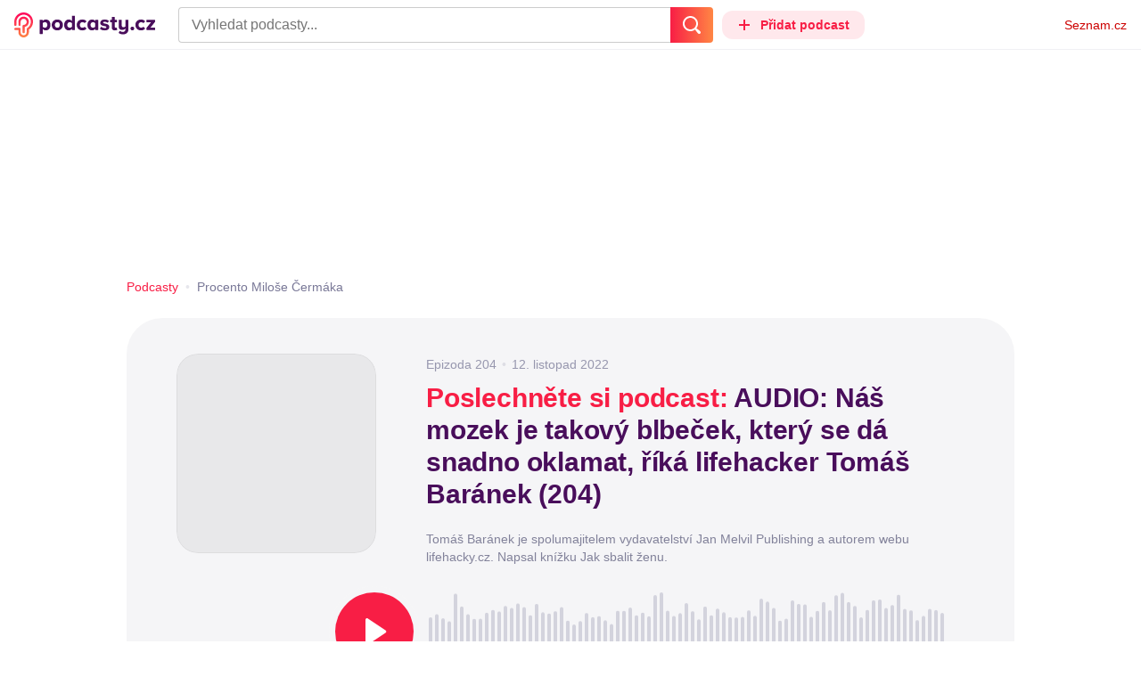

--- FILE ---
content_type: text/html; charset=UTF-8
request_url: https://podcasty.seznam.cz/podcast/procento-milose-cermaka/audio-nas-mozek-je-takovy-blbecek-ktery-se-da-snadno-oklamat-rika-lifehacker-tomas-baranek-204-149904
body_size: 59000
content:
<!DOCTYPE html><html><head><meta charset="utf-8" /><meta name="viewport" content="width=device-width, initial-scale=1, shrink-to-fit=no, viewport-fit=cover" /><meta http-equiv="X-UA-Compatible" content="IE=edge" /><script>performance.mark && performance.mark("streaming_start");</script><link rel="stylesheet" media="all" href="/css/index.1417ba2a.min.css" /><!---0.700036%--><script>performance.mark && performance.mark("streaming_css_end");</script><script>!function init(global, env) {
    window.TouchEvent = window.TouchEvent || Event;
    global.PAPP = global.PAPP || {};
    global.PAPP.ENV = env;
    global.PAPP.dataInitialized = new Promise(function (res) {
        global.setInitData = function (initData) {
            global.PAPP.INIT_DATA = initData;
            delete global.setInitData;
            res();
        };
    });
    global._sspDoNotLoadDOT = true;
    global.PAPP.loader = function (assets, noClient) {
        function test(test) {
            try {
                return !!Function(test)();
            }
            catch (err) {
                return false;
            }
        }
        function supportsES6() {
            return typeof Proxy !== 'undefined'
                && typeof Promise !== 'undefined'
                && typeof Promise.prototype.finally === 'function'
                && !isSafariWithBuggyTemplateLiterals();
        }
        function supportsES9() {
            return !!Object.values && test('return (() => { const o = { t: 1 }; return { ...o }; })() && (async () => ({}))()');
        }
        function supportsES11() {
            return (test('return (() => { const o = { t: { q: true } }; return o?.t?.q && (o?.a?.q ?? true); })()')
                && test('return typeof Promise.allSettled === "function"')
                && test('return typeof globalThis !== "undefined"')
                && test('return typeof 9007199254740991n === "bigint"'));
        }
        function isSafariWithBuggyTemplateLiterals() {
            var userAgent = global.navigator.userAgent;
            var vendor = global.navigator.vendor;
            var maxSafariVersion = 12;
            if (/iPhone|iPad|iPod/.test(userAgent)) {
                var matchResult = userAgent.match(/OS\s([0-9_]+)/);
                return (matchResult
                    && parseInt(matchResult[1], 10) <= maxSafariVersion);
            }
            else {
                if (userAgent.includes('Chrome')) {
                    return false;
                }
                var versionMatchResult = userAgent.match(/Version\/([0-9]+)/);
                return (userAgent.includes('Safari')
                    && typeof vendor == 'string'
                    && vendor.includes('Apple Computer')
                    && versionMatchResult
                    && parseInt(versionMatchResult[1], 10) <= maxSafariVersion);
            }
        }
        var isES5 = !supportsES6();
        function parseAsset(asset) {
            return {
                type: asset.type,
                source: getSource(asset.source),
                name: asset.name,
                async: asset.async,
                defer: asset.defer,
                module: asset.module,
                test: typeof asset.test === 'function' && asset.test(isES5)
            };
        }
        function getSource(source) {
            var isString = typeof source === 'string';
            var isArray = Array.isArray(source);
            if (isString) {
                return source;
            }
            else if (isArray) {
                return source.map(asset => parseAsset(asset));
            }
            else {
                source = source;
                if (supportsES11() && source.es11) {
                    return source.es11;
                }
                else if (supportsES9() && source.es9) {
                    return source.es9;
                }
                else if (!isES5 && source.es6) {
                    return source.es6;
                }
                else if (isES5 && source.es5) {
                    return source.es5;
                }
                return '';
            }
        }
        var preload = [];
        var clientAssets = [];
        assets.forEach((asset) => {
            var scriptAsset = parseAsset(asset);
            if (!scriptAsset.test) {
                if (asset.preload) {
                    preload.push(scriptAsset);
                }
                else {
                    clientAssets.push(scriptAsset);
                }
            }
        });
        for (var i = 0; i < preload.length; i++) {
            var scriptElement = document.createElement('script');
            scriptElement.setAttribute('type', "application/javascript");
            if (preload[i].defer) {
                scriptElement.defer = preload[i].defer;
            }
            if (preload[i].async) {
                scriptElement.async = preload[i].async;
            }
            if (preload[i].module) {
                scriptElement.setAttribute('type', 'module');
            }
            switch (preload[i].type) {
                case "script":
                    scriptElement.setAttribute('src', preload[i].source);
                    break;
                case "inlineScript":
                    scriptElement.innerHTML = preload[i].source;
                    break;
            }
            document.head.appendChild(scriptElement);
        }
        if (!noClient) {
            global.PAPP.assets = clientAssets;
        }
    };
}(self, {"API_URL":"https:\u002F\u002Fapi.podcasty.seznam.cz\u002Fgraphql","PERMALINK_BASE":"podcasty.seznam.cz","SERVICE_ID":"podcasty","SENTRY_DSN":"https:\u002F\u002Fcdb520c8f8b54cd6959dea2a59fbda25@sentry.pszn.cz\u002F8","NODE_ENV":"production","GRECAPTCHA_SITE_KEY":"6LfZRjsbAAAAADza1aE7YsWdCrwuhekHFw43aqy-","RETARGETING_ID":"1356306","EMBED_LOADER_URL":"https:\u002F\u002Fd13-a.sdn.cz\u002Fd_13\u002Fsl\u002Fembed\u002F1\u002Fembed.min.js","ABTEST_DATA":null,"DOT_CONFIG":{"service":"podcasty","spa":true,"impress":false,"lazyLoadingEnabled":true,"abtest":""},"GEMIUS_PRISM_ID":"150wtGtvUw3LxLxt_M.j42aEfbuZbSOuGYjsouaW4Pv.o7","STUDIO_LANDING_PAGE_URL":"https:\u002F\u002Fstudio.podcasty.seznam.cz","STUDIO_HOW_TO_URL":"https:\u002F\u002Fstudio.podcasty.seznam.cz\u002Fjak-na-to"})</script><script>window.PAPP.loader([{"type":"script","defer":true,"source":{"es5":"\u002Fjs\u002Fpolyfill.1417ba2a.min.js"},"test":function(isES5) {
        return !isES5;
    }},{"type":"script","source":"https:\u002F\u002Flogin.szn.cz\u002Fjs\u002Fapi\u002F3\u002Flogin.js"},{"type":"script","defer":true,"source":{"es6":"\u002Fjs\u002Fintersection-observer.1417ba2a.min.js"},"test":function() {
        return !!window.IntersectionObserver;
    }},{"type":"script","defer":true,"source":{"es6":"\u002Fjs\u002Fpath2d-polyfill.1417ba2a.min.js"},"test":function() {
        return !!window.Path2D;
    }},{"type":"script","defer":true,"source":{"es6":"\u002Fjs\u002Ffetch.umd.1417ba2a.min.js"},"test":function() {
        return !!window.fetch;
    }},{"type":"script","defer":true,"source":{"es6":"\u002Fjs\u002Fabortcontroller-polyfill-only.1417ba2a.min.js"},"test":function() {
        return !!window.AbortController;
    }},{"type":"script","defer":true,"preload":true,"source":{"es5":"\u002Fjs\u002Fapp.bundle.es5.1417ba2a.min.js","es6":"\u002Fjs\u002Fapp.bundle.es6.1417ba2a.min.js"}},{"type":"script","defer":true,"source":"https:\u002F\u002Fpocitadlolibise.seznam.cz\u002Fpocitadlolibise.js"},{"type":"scriptChain","source":[{"type":"inlineScript","source":"\n\t\tvar pp_gemius_use_cmp=!0;\n\t\tfunction gemius_player_pending(obj,fun) {\n\t\t\tobj[fun] = obj[fun] || function() {\n\t\t\t\tvar x = window[\"gemius_player_data\"] = window[\"gemius_player_data\"] || [];\n\t\t\t\tx[x.length]=[this,fun,arguments];\n\t\t\t};\n\t\t}\n\t\tgemius_player_pending(window,\"GemiusPlayer\");\n\t\tgemius_player_pending(GemiusPlayer.prototype,\"newProgram\");\n\t\tgemius_player_pending(GemiusPlayer.prototype,\"newAd\");\n\t\tgemius_player_pending(GemiusPlayer.prototype,\"adEvent\");\n\t\tgemius_player_pending(GemiusPlayer.prototype,\"programEvent\");\n\t"},{"type":"script","defer":true,"source":"https:\u002F\u002Fh.seznam.cz\u002Fjs\u002Fcmp2\u002Fcmp_stub.js"},{"type":"script","defer":true,"source":"https:\u002F\u002Fh.seznam.cz\u002Fjs\u002Fdot-small.js"},{"type":"script","defer":true,"source":"https:\u002F\u002Fssp.seznam.cz\u002Fstatic\u002Fjs\u002Fssp.js"},{"type":"inlineScript","source":"\n\t\t(function() { \n\t\t\tvar d=document;\n\t\t\tvar s=\"script\"; \n\t\t\tvar f=function(d,t,u) {\n\t\t\t\ttry {\n\t\t\t\t\tvar gt=d.createElement(t),s=d.getElementsByTagName(t)[0],l=\"http\"+((location.protocol==\"https:\")?\"s\":\"\"); \n\t\t\t\t\tgt.setAttribute(\"async\",\"async\"); \n\t\t\t\t\tgt.setAttribute(\"defer\",\"defer\"); \n\t\t\t\t\tgt.src=l+\":\u002F\u002F\"+u;\n\t\t\t\t\ts.parentNode.insertBefore(gt,s);\n\t\t\t\t} catch (e) {}}; \n\t\t\tf(d,s,\"spir.hit.gemius.pl\u002Fgplayer.js\");\n\t\t})();"},{"type":"script","defer":true,"async":true,"module":true,"source":"https:\u002F\u002Fh.seznam.cz\u002Fjs\u002Fcwl.js"}]},{"type":"script","async":true,"source":"https:\u002F\u002Fwww.googletagmanager.com\u002Fgtag\u002Fjs?id=G-3MQYH0M762"},{"type":"inlineScript","source":"\n\t\twindow.dataLayer = window.dataLayer || [];\n\t\tfunction gtag() {\n\t\t\tdataLayer.push(arguments);\n\t\t}\n\t\tgtag(\"consent\", \"default\", { \"ad_storage\": \"denied\", \"analytics_storage\": \"denied\"});\n\t\tgtag(\"js\", new Date());\n\t\tgtag(\"config\", \"G-3MQYH0M762\");\n\t"},{"type":"script","defer":true,"source":"https:\u002F\u002Fwww.google.com\u002Frecaptcha\u002Fapi.js?render=6LfZRjsbAAAAADza1aE7YsWdCrwuhekHFw43aqy-"},{"type":"script","defer":true,"source":"https:\u002F\u002Fc.seznam.cz\u002Fjs\u002Frc.js"}], false)</script><link rel="shortcut icon" href="/favicon.ico" /><link rel="icon" href="/favicon.svg" type="image/svg+xml" /><link rel="apple-touch-icon" href="/apple-touch-icon.png" /><link rel="manifest" href="/webmanifest.json" /><meta name="theme-color" content="#490E5B" /><meta name="apple-mobile-web-app-status-bar-style" content="#490E5B" /><style>.szn-suggest-list--dark{--color-box-background: #333;--color-box-border: #555;--color-element-background: #555;--color-text: #f0f0f0;--color-text-metadata: #999;--color-bakground-metadata: #fff;--color-button: #f0f0f0;--color-miniapp-label: #999;--color-label: #999}.szn-suggest-list--light,.szn-suggest-list--system{--color-box-background: #fff;--color-box-border: #eee;--color-element-background: #eee;--color-text: #111;--color-text-metadata: #999;--color-bakground-metadata: #fff;--color-button: #111;--color-miniapp-label: #999;--color-label: #999}@media (prefers-color-scheme: dark){.szn-suggest-list--system{--color-box-background: #333;--color-box-border: #555;--color-element-background: #555;--color-text: #f0f0f0;--color-text-metadata: #999;--color-bakground-metadata: #fff;--color-button: #f0f0f0;--color-miniapp-label: #999;--color-label: #999}}.szn-suggest-list{position:relative;z-index:401;font-family:Arial CE,Arial,Helvetica CE,Helvetica,sans-serif}.szn-suggest-list--overlay-off{position:relative;z-index:401}.szn-suggest-list__overlay{position:absolute;inset:0;z-index:400;min-width:100%;min-height:100%;background-color:transparent;opacity:0}.szn-suggest-list__overlay__cover{position:relative;inset:0;z-index:400;min-width:100%;min-height:100%;background-color:#000}@keyframes fadeOut{0%{opacity:1}to{opacity:0}}@keyframes fadeIn{0%{opacity:0}to{opacity:1}}.szn-suggest-list__list{margin:0;padding:0;list-style:none}.szn-suggest-list__list--boxed{border:1px solid #eee;border-radius:4px;overflow:hidden;background-color:#fff;box-shadow:0 2px 4px #0003}.szn-suggest-list__item{margin:0;padding:10px 12px}.szn-suggest-list__item--indented{padding-left:56px}.szn-suggest-list__item--text{padding-top:4px;padding-bottom:4px;cursor:pointer}.szn-suggest-list__item--text:first-child{margin-top:8px}.szn-suggest-list__item--text:last-child{margin-bottom:8px}.szn-suggest-list__item--text.szn-suggest-list__item--selected{background-color:#eee}.szn-suggest-list__text{display:flex;flex-flow:row nowrap;justify-content:flex-start}@supports (display: -webkit-box){.szn-suggest-list__text{min-height:36px;overflow:hidden;align-items:center}}.szn-suggest-list__text-value{display:inline-block;margin:4px 0;max-width:calc(100% - 50px);flex-shrink:0;overflow:hidden;font-size:16px;font-weight:700;line-height:36px;color:#111;white-space:nowrap}.szn-suggest-list__text-value--short{max-width:calc(100% - 82px);text-overflow:ellipsis}@supports (display: -webkit-box){.szn-suggest-list__text-value{display:-webkit-box;-webkit-line-clamp:2;-webkit-box-orient:vertical;line-height:18px;white-space:normal;text-overflow:ellipsis}}.szn-suggest-list__text-value--emphasized{font-weight:400}.szn-suggest-list__text-metadata--text{display:inline-block;overflow:hidden;font-size:14px;line-height:36px;color:#999;white-space:nowrap;text-overflow:ellipsis}.szn-suggest-list__text-metadata--image{display:inline-block;border-radius:8px;width:32px;height:32px;flex-shrink:0;overflow:hidden;background-position:center center;background-size:cover;background-repeat:no-repeat}.szn-suggest-list__text-metadata--image--dark{opacity:.9}.szn-suggest-list__text-metadata--image--rounded{border-radius:50%}.szn-suggest-list__text-metadata--leading{display:inline-block;margin-right:12px;width:32px;height:32px;flex-shrink:0;overflow:hidden}.szn-suggest-list__text-metadata-container{display:flex;height:36px;flex-grow:1;overflow:hidden;flex-wrap:wrap;justify-content:space-between;white-space:nowrap}.szn-suggest-list__text-bottom-metadata-container{display:flex;margin-top:2px;height:16px;flex-grow:1;overflow:hidden;flex-wrap:wrap;justify-content:space-between;align-items:flex-end}.szn-suggest-list__text-metadata--bottom{padding:2px 0;height:16px;font-weight:400;line-height:12px}.szn-suggest-list__text-bottom-metadata-container .szn-suggest-list__text-metadata--bottom{font-size:12px}.szn-suggest-list__text-metadata-container--prioritize-aside-meta-data{flex-direction:row-reverse}.szn-suggest-list__text-metadata--trailing{margin-left:8px;max-width:calc(100% - 8px);flex:0 0 auto}.szn-suggest-list__text-button+.szn-suggest-list__text-metadata--trailing{max-width:calc(100% - 40px)}.szn-suggest-list__text-metadata--text.szn-suggest-list__text-metadata--trailing:before{content:"\2013  "}.szn-suggest-list__text-metadata--aside{margin-left:8px;flex:0 0 auto;text-align:right}.szn-suggest-list__text-button{display:flex;margin:auto 4px;border:none;border-radius:50%;min-width:32px;min-height:32px;justify-content:center;align-items:center;background:none;cursor:pointer;opacity:.4}.szn-suggest-list__text-button svg{fill:#111}.szn-suggest-list__text-button:hover{opacity:1}.szn-suggest-list__text-button-icon{width:13px;height:13px}.szn-suggest-list__miniapp-label{display:block;margin:0 0 8px;font-size:14px;line-height:20px;color:#999}.szn-suggest-list__miniapp-value{display:block;margin:0;font-size:16px;font-weight:700;line-height:20px;color:#111}.szn-suggest-list__item--miniapp{border-top:1px solid #eee;border-bottom:1px solid #eee}.szn-suggest-list__item--miniapp:first-child{border-top:none}.szn-suggest-list__item--miniapp:last-child{border-bottom:none}.szn-suggest-list__item--miniapp+.szn-suggest-list__item--miniapp{border-top:none}.szn-suggest-list__item--label{padding-top:4px;padding-bottom:4px}.szn-suggest-list__item--label:first-child{margin-top:8px}.szn-suggest-list__item--label:last-child{margin-bottom:8px}.szn-suggest-list__label-value{display:block;margin:0;font-size:14px;line-height:20px;color:#999;white-space:nowrap}.szn-suggest-list__tiled-list{margin-bottom:8px;overflow-x:auto}.szn-suggest-list__tiled-list ul{display:inline-flex;margin:0 6px 0 8px;padding:0;overflow-x:auto;list-style:none}.szn-suggest-list__tiled-item{display:inline-block;position:relative;box-sizing:border-box;padding:8px;width:120px;cursor:pointer}.szn-suggest-list__tiled-text-value{display:inline-block;margin-top:8px;max-width:100%;flex-shrink:0;overflow:hidden;font-size:14px;font-weight:700;line-height:36px;text-align:left;color:#111;white-space:nowrap}.szn-suggest-list__tiled-text-value--emphasized{font-weight:400}@supports (display: -webkit-box){.szn-suggest-list__tiled-text-value{display:-webkit-box;-webkit-line-clamp:2;-webkit-box-orient:vertical;line-height:18px;white-space:normal;text-overflow:ellipsis}}.szn-suggest-list__tiled-item.szn-suggest-list__item--selected{border-radius:4px;background-color:#eee}.szn-suggest-list__tiled-text-metadata{margin:0;border-radius:8px;width:104px;height:104px;flex-shrink:0;overflow:hidden;background-color:#fff;opacity:.9}.szn-suggest-list__tiled-text-metadata--image{display:block;width:104px;height:104px;background-position:center center;background-size:contain;background-repeat:no-repeat;mix-blend-mode:multiply}@supports (display: var(--prop)){.szn-suggest-list__list--boxed{border:1px solid var(--color-box-border);background-color:var(--color-box-background)}.szn-suggest-list__item--text.szn-suggest-list__item--selected{background-color:var(--color-element-background)}.szn-suggest-list__text-value{color:var(--color-text)}.szn-suggest-list__text-metadata--text{color:var(--color-text-metadata)}.szn-suggest-list__text-button svg{fill:var(--color-button)}.szn-suggest-list__miniapp-label{color:var(--color-miniapp-label)}.szn-suggest-list__miniapp-value{color:var(--color-text)}.szn-suggest-list__item--miniapp{border-top:1px solid var(--color-box-border);border-bottom:1px solid var(--color-box-border)}.szn-suggest-list__label-value{color:var(--color-label)}.szn-suggest-list__tiled-text-value{color:var(--color-text)}.szn-suggest-list__tiled-item.szn-suggest-list__item--selected{background-color:var(--color-element-background)}.szn-suggest-list__tiled-text-metadata{background-color:var(--color-bakground-metadata)}}.szn-suggest-list__item--buttons{display:flex;margin-top:auto;padding-bottom:24px;justify-content:center;gap:16px}.szn-suggest-list__button{border:0;border-radius:100px;padding:8px 16px;justify-content:center;font-weight:700;background:#f4f4f4}.szn-suggest-list__button:hover{color:var(--color-text)}.szn-mobile-input-with-suggest-list--dark{--color-input-background: #333;--color-input-shadow: #111;--color-text: #f0f0f0;--color-text-placeholder: #999;--color-box-background: #333;--color-button-primary: #c00;--color-button-search: #f0f0f0;--color-button-roundedBackground: #eee;--color-button-close: #000;--color-button-clear: #999;--color-button-back: #f0f0f0;--color-button-disabled: #999}.szn-mobile-input-with-suggest-list--light,.szn-mobile-input-with-suggest-list--system{--color-input-background: #fff;--color-input-shadow: #ccc;--color-text: #111;--color-text-placeholder: #999;--color-box-background: #fff;--color-button-primary: #c00;--color-button-search: #f0f0f0;--color-button-roundedBackground: #eee;--color-button-close: #000;--color-button-clear: #999;--color-button-back: #111;--color-button-disabled: #999}@media (prefers-color-scheme: dark){.szn-mobile-input-with-suggest-list--system{--color-input-background: #333;--color-input-shadow: #111;--color-text: #f0f0f0;--color-text-placeholder: #999;--color-box-background: #333;--color-button-primary: #c00;--color-button-search: #f0f0f0;--color-button-keyboardBackground: #f0f0f0;--color-button-keyboard: #404040;--color-button-roundedBackground: #eee;--color-button-close: #000;--color-button-clear: #999;--color-button-back: #f0f0f0;--color-button-disabled: #999}}.szn-mobile-input-with-suggest-list--dark,.szn-mobile-input-with-suggest-list--light,.szn-mobile-input-with-suggest-list--system{height:100%}.szn-mobile-input-with-suggest-list__controlPanel{display:flex;position:fixed;left:0;top:0;z-index:10000;box-sizing:border-box;border:none;padding:8px;width:100%;height:56px;align-items:center;background-color:var(--color-input-background);box-shadow:0 0 8px var(--color-input-shadow)}.szn-mobile-input-with-suggest-list__controlPanel__input-2,.szn-mobile-input-with-suggest-list__controlPanel__input-3{box-sizing:border-box;margin:0;outline:none;border:none;height:40px;overflow:hidden;color:var(--color-text);background-color:var(--color-input-background)}.szn-mobile-input-with-suggest-list__controlPanel__input-2::placeholder,.szn-mobile-input-with-suggest-list__controlPanel__input-3::placeholder{color:var(--color-text-placeholder)}.szn-mobile-input-with-suggest-list__controlPanel__input-2{width:calc(100vw - 112px)}.szn-mobile-input-with-suggest-list__controlPanel__input-3{width:calc(100vw - 160px)}.szn-mobile-input-with-suggest-list__suggestList{position:fixed;left:0;top:56px;z-index:9999;width:100vw;height:calc(100% - 56px);overflow-y:scroll;background-color:var(--color-box-background)}@keyframes speakingLeft{0%{transform:translate(0)}20%{transform:translate(-4px)}50%{transform:translate(7.5px)}80%{transform:translate(-4px)}to{transform:translate(0)}}@keyframes speakingRight{0%{transform:translate(0)}20%{transform:translate(4px)}50%{transform:translate(-7.5px)}80%{transform:translate(4px)}to{transform:translate(0)}}@keyframes speaking{0%{transform:scale(1)}20%{transform:scaleX(1.5)}50%{transform:scaleX(.25)}80%{transform:scaleX(1.5)}to{transform:scale(1)}}.szn-mobile-input-with-suggest-list__button{display:flex;margin:0;outline:none;border:transparent;border-radius:4px;padding:0;width:48px;height:40px;justify-content:center;align-items:center;background-color:transparent;background-position:center;background-repeat:no-repeat;cursor:pointer}.szn-mobile-input-with-suggest-list__button--primary{background-color:var(--color-button-primary)}.szn-mobile-input-with-suggest-list__button--rounded{border-radius:50%;height:48px;background-color:var(--color-button-roundedBackground)}.szn-mobile-input-with-suggest-list__button--icon-search svg path{color:var(--color-button-search);fill:var(--color-button-search)}.szn-mobile-input-with-suggest-list__button--icon-clear{color:var(--color-button-clear);fill:var(--color-button-clear)}.szn-mobile-input-with-suggest-list__button--icon-back{color:var(--color-button-back);fill:var(--color-button-back)}.szn-mobile-input-with-suggest-list__button--icon-close{color:var(--color-button-close);fill:var(--color-button-close)}.szn-mobile-input-with-suggest-list__button--disabled{background-color:var(--color-button-disabled);cursor:not-allowed}.ribbon-badge{display:flex;z-index:9001;min-width:50px;height:42px;flex-shrink:0;justify-content:flex-end;align-items:center}@media all and (min-width: 600px){.ribbon-badge{min-width:192px}}.ribbon-badge szn-login-widget{--icon: var(--ribbon-notifications-color, #c0c0c0);--icon-hover: var(--ribbon-notifications-color-hover, #000000)}.ribbon-button{display:flex;position:relative;flex-shrink:0;align-items:center;text-decoration:none}.ribbon-button__button{display:flex;box-sizing:border-box;margin:0;border:0;padding:0;width:100%;height:100%;overflow:visible;justify-content:center;align-items:center;font-family:inherit;font-size:100%;line-height:100%;text-align:center;color:inherit;text-transform:none;background:transparent;cursor:pointer;outline:none}.ribbon-button__button .ribbon-icon{color:inherit}.ribbon-control__icon{margin-right:16px;width:14px;width:var(--ribbon-control-icon-width, 14px)}.ribbon-control__label{margin-right:16px;flex-shrink:0;color:#c00;color:var(--ribbon-control-label-color, #cc0000)}.ribbon-control__icon~.ribbon-control__label{display:none}@media all and (min-width: 600px){.ribbon-control__icon{margin-right:6px}.ribbon-control__icon~.ribbon-control__label{display:block}}.ribbon-menu{position:fixed;inset:56px 0 0;z-index:9000;box-sizing:border-box;width:100%;height:calc(100% - 56px);height:calc(var(--ribbon-inner-height, 100%) - 56px);overflow:hidden;transition:opacity .4s ease}.ribbon-menu--hidden{pointer-events:none;visibility:hidden;opacity:0}.ribbon-menu__button{position:absolute;right:0;top:0;width:44px;height:44px;color:#a0a0a0;color:var(--ribbon-submenu-button-color, #a0a0a0)}.ribbon-menu__button--up{transform:rotate(180deg)}.ribbon-menu__content{position:absolute;inset:0;box-sizing:border-box;padding:16px 12px;width:100%;height:100%;overflow-y:scroll;background:#fafafa;background:var(--ribbon-menu-background-color, #fafafa);transition:left .4s ease;-webkit-overflow-scrolling:touch}.ribbon-menu__content:before{position:absolute;left:0;top:-30px;width:100%;height:30px;content:"";box-shadow:0 0 2px #0000001a,0 8px 30px -12px #0000001f}.ribbon-menu__content--hidden{left:-100%}.ribbon-menu__item{display:block;position:relative;padding:0 8px;min-height:44px;font-size:16px;font-weight:400;line-height:44px;color:#000;color:var(--ribbon-menu-item-color, #000000)}.ribbon-menu__link{font-size:inherit;font-weight:inherit;color:inherit;text-decoration:none}.ribbon-menu__link:visited{color:inherit}.ribbon-menu__primary,.ribbon-menu__secondary{margin:0;padding:0;list-style:none}.ribbon-menu__primary>.ribbon-menu__item{border-bottom:1px solid #f0f0f0;border-bottom:1px solid var(--ribbon-menu-separator-color, #f0f0f0)}.ribbon-menu__primary>.ribbon-menu__item:first-child{border-top:1px solid #f0f0f0;border-top:1px solid var(--ribbon-menu-separator-color, #f0f0f0);font-weight:700}.ribbon-menu__primary>.ribbon-menu__item:nth-child(n+2){color:#c00;color:var(--ribbon-menu-primary-color, #cc0000)}.ribbon-menu__secondary{max-height:1056px;overflow:hidden;transition:max-height .8s ease}.ribbon-menu__secondary--hidden{max-height:0;transition-timing-function:cubic-bezier(0,1,0,1)}@media all and (min-width: 600px){.ribbon-menu{background:#00000080}.ribbon-menu__button{display:none}.ribbon-menu__content{padding:18px 30px;width:436px;scrollbar-width:none;-ms-overflow-style:none}.ribbon-menu__content::-webkit-scrollbar{width:0;height:0}.ribbon-menu__content--hidden{left:-436px}.ribbon-menu__item{padding:0;min-height:24px;line-height:24px}.ribbon-menu__link:hover{text-decoration:underline}.ribbon-menu__primary>.ribbon-menu__item{margin-bottom:24px;border:0;font-weight:700}.ribbon-menu__primary>.ribbon-menu__item:first-child{border:0}.ribbon-menu__secondary{margin-top:8px;margin-bottom:6px;columns:2 180px}.ribbon-menu__secondary--hidden{max-height:none}.ribbon-menu__secondary>.ribbon-menu__item{margin-bottom:4px;font-size:15px}}.ribbon-menu__button .ribbon-icon{height:22px}.ribbon-search{display:flex;position:fixed;left:8px;top:0;z-index:9002;padding-top:8px;width:100%;max-width:calc(100% - 98px);flex-direction:column;transition:opacity .4s ease-in-out,visibility .4s}.ribbon-search--hidden{visibility:hidden;opacity:0}.ribbon-search__bar{display:flex;height:40px}@media all and (min-width: 600px){.ribbon-search{position:relative;left:0;padding-top:0;max-width:614px}}.ribbon-search-desktop{display:flex;position:relative;max-width:calc(100% - 48px);flex:1;flex-direction:column}@media all and (min-width: 600px){.ribbon-search-desktop{max-width:calc(100% - 64px)}}.ribbon-search-desktop__submit{border-radius:0 4px 4px 0;width:48px;height:100%;flex-shrink:0;color:#fff;color:var(--ribbon-search-button-icon-color, #ffffff);background:#c00;background:var(--ribbon-search-button-color, #cc0000)}@media all and (min-width: 600px){.ribbon-search-desktop__submit{width:64px}}.ribbon-search-desktop__submit:hover{background:#a00000;background:var(--ribbon-search-button-hover-color, #a00000)}.ribbon-search-desktop__icon-search{width:20px;height:20px}.ribbon-search-desktop__clear{display:none;position:absolute;right:0;top:0;padding-right:8px;width:32px;height:100%;color:#ccc;color:var(--ribbon-search-clear-icon-color, #cccccc)}.ribbon-search-desktop__clear:hover{color:#000;color:var(--ribbon-search-clear-icon-hover-color, #000000)}.ribbon-search-desktop__clear--visible{display:block}.ribbon-search-desktop__icon-cross{width:16px;height:16px}.ribbon-search-desktop .szn-input-with-suggest-list{box-sizing:border-box;margin:0;border-color:#ccc;border-color:var(--ribbon-search-border-color, #cccccc);border-radius:4px 0 0 4px;border-style:solid;border-width:1px;border-right:0;padding:0 40px 0 14px;min-height:100%;flex-grow:1;font-family:Trivia Seznam,Helvetica,Arial,sans-serif;font-size:16px;line-height:normal;color:#222;color:var(--ribbon-search-font-color, #222222);background:#fff;background:var(--ribbon-search-background-color, #ffffff);-webkit-appearance:none;outline:none}.ribbon-search-desktop .szn-input-with-suggest-list:hover{border-color:#666;border-color:var(--ribbon-search-border-hover-color, #666666)}.ribbon-search-desktop .szn-input-with-suggest-list::-ms-clear{display:none}.ribbon-search-desktop .szn-input-with-suggest-list::placeholder{color:#757575;color:var(--ribbon-search-placeholder-color, #757575)}.ribbon-search-desktop .szn-suggest-list{font-family:Trivia Seznam,Helvetica,Arial,sans-serif}.szn-mobile-input-with-suggest-list--light{--color-button-primary: var(--ribbon-search-button-color, #cc0000)}.szn-mobile-input-with-suggest-list__button--icon-back{box-sizing:content-box;padding:0 10px;width:20px}.szn-mobile-input-with-suggest-list__button--icon-clear{box-sizing:content-box;padding:0 22px;width:12px}.szn-mobile-input-with-suggest-list__button--icon-search{box-sizing:content-box;padding:0 12px;width:20px}.szn-mobile-input-with-suggest-list__button--icon-back .ribbon-icon,.szn-mobile-input-with-suggest-list__button--icon-clear .ribbon-icon,.szn-mobile-input-with-suggest-list__button--icon-search .ribbon-icon{width:100%;height:auto}.szn-mobile-input-with-suggest-list__controlPanel__input-2,.szn-mobile-input-with-suggest-list__controlPanel__input-3{width:auto;flex-grow:1;font-family:Arial,Helvetica,sans-serif;font-size:18px}.ribbon-mobile-search__input{display:none}.ribbon-service{display:flex;height:32px;flex-shrink:1;align-items:center;font-size:14px;color:#000;color:var(--ribbon-service-color, #000000);text-decoration:none}.ribbon-service:hover{text-decoration:none}.ribbon-service:hover,.ribbon-service:visited{color:#000;color:var(--ribbon-service-color, #000000)}.ribbon-service__icon{display:none;margin-right:8px;width:32px;height:32px}.ribbon-service__icon-label{display:none;white-space:nowrap}.ribbon-service__logo{width:auto;max-width:100%;height:24px;min-height:24px;max-height:32px}@media all and (min-width: 600px){.ribbon-service__icon,.ribbon-service__icon-label{display:block;font-size:16px}.ribbon-service__icon~.ribbon-service__logo{display:none}}.ribbon-service--sbr .ribbon-service__icon,.ribbon-service--sbr .ribbon-service__icon-label{display:block}.ribbon-service--sbr .ribbon-service__logo{display:none}.ribbon-seznam{display:flex;flex-shrink:0;align-items:center;color:#c00;color:var(--ribbon-seznam-color, #cc0000)}.ribbon-seznam__link,.ribbon-seznam__link:hover,.ribbon-seznam__link:visited{color:#c00;color:var(--ribbon-seznam-color, #cc0000);text-decoration:none}.ribbon{display:flex;position:fixed;left:0;top:0;z-index:9000;box-sizing:border-box;padding:0 16px;width:100%;height:56px;background:#fff;background:var(--ribbon-background-color, #ffffff);box-shadow:0 0 2px #0000001a,0 8px 30px -12px #0000001f}.ribbon--base{font-family:Trivia Seznam,Helvetica,Arial,sans-serif;font-size:14px}.ribbon--blind{position:absolute;width:1px;height:1px;overflow:hidden;clip:rect(1px 1px 1px 1px);clip:rect(1px,1px,1px,1px)}.ribbon--unfixed{position:absolute}.ribbon--show-search .ribbon-seznam{visibility:hidden}@media all and (min-width: 600px){.ribbon--show-search .ribbon-seznam{visibility:visible}}.ribbon__menu-button{margin-right:8px;margin-left:-8px;color:#909090;color:var(--ribbon-menu-button-color, #909090)}.ribbon__menu-button .ribbon-button__button{box-sizing:content-box;border-radius:4px;padding:8px;width:16px;height:16px}.ribbon__menu-button .ribbon-button__button:focus-visible{outline:2px solid black}.ribbon__start,.ribbon__center,.ribbon__end{display:flex;align-items:center}.ribbon__center{min-width:0;flex-grow:1}.ribbon__end{margin-left:16px;flex-shrink:0}.ribbon__end--reversed{display:flex;flex-shrink:0}@media all and (min-width: 600px){.ribbon:not(.ribbon--unfixed){padding-right:31px;width:100vw}.ribbon__end{margin-left:0}.ribbon__end--reversed{flex-direction:row-reverse}.ribbon__center{margin:0 16px}}.ribbon__end .ribbon-seznam{margin-right:16px}.ribbon__menu-button .ribbon-icon{height:12px}@media all and (min-width: 600px){.ribbon .ribbon-seznam{margin-right:0;margin-left:16px}}
</style><!---0.700036%--><script>window.PAPP.loader([{"source":{"es11":"\u002F\u002Fd94-a.sdn.cz\u002Fd_94\u002Fc_static_p7_A\u002FnDJ4VEZEqD86wCVD9FfDlHo\u002F1b88\u002Fes11\u002Fwidget.IUZMOMYP.js","es13":"\u002F\u002Fd94-a.sdn.cz\u002Fd_94\u002Fc_static_p7_A\u002FnDJ4VEZEqD86wCVD9FfDlHo\u002F1b88\u002Fes13\u002Fwidget.H77EV546.js","es9":"\u002F\u002Fd94-a.sdn.cz\u002Fd_94\u002Fc_static_p7_A\u002FnDJ4VEZEqD86wCVD9FfDlHo\u002F1b88\u002Fes9\u002Fwidget.JF5WU2MV.js"},"type":"script","preload":true,"name":"widget.js","test":function test(){try{return !!Function('return window.__merkur__ && window.__merkur__.isRegistered && window.__merkur__.isRegistered("@szn/ribbon")')()}catch(e){return false}}}], true)</script><title>AUDIO: Náš mozek je takový blbeček, který se dá snadno oklamat, říká lifehacker Tomáš Baránek (204) - Procento Miloše Čermáka | Seznam Podcasty</title><script src="https://d53-a.sdn.cz/d_53/sl/14/loader.js" id="player-loader"></script><meta property="og:title" content="AUDIO: Náš mozek je takový blbeček, který se dá snadno oklamat, říká lifehacker Tomáš Baránek (204) - Procento Miloše Čermáka | Seznam Podcasty" /><meta property="og:description" content="Tomáš Baránek je spolumajitelem vydavatelství Jan Melvil Publishing a autorem webu lifehacky.cz. Napsal knížku Jak sbalit ženu." /><meta property="og:image" content="https://d13-a.sdn.cz/d_13/c_img_og_A/nDJ4VEZEqBMnoOLXVFQndjl/ca08.jpeg?fl=res,600,600,3%7Cjpg,70" /><meta property="og:type" content="website" /><meta name="twitter:card" content="summary" /><meta name="twitter:title" content="AUDIO: Náš mozek je takový blbeček, který se dá snadno oklamat, říká lifehacker Tomáš Baránek (204) - Procento Miloše Čermáka | Seznam Podcasty" /><meta name="twitter:description" content="Tomáš Baránek je spolumajitelem vydavatelství Jan Melvil Publishing a autorem webu lifehacky.cz. Napsal knížku Jak sbalit ženu." /><meta name="twitter:image" content="https://d13-a.sdn.cz/d_13/c_img_og_A/nDJ4VEZEqBMnoOLXVFQndjl/ca08.jpeg?fl=res,600,600,3%7Cjpg,70" /><meta name="szn:image" content="https://d13-a.sdn.cz/d_13/c_img_og_A/nDJ4VEZEqBMnoOLXVFQndjl/ca08.jpeg?fl=res,600,600,3%7Cjpg,70" /><meta name="title" content="AUDIO: Náš mozek je takový blbeček, který se dá snadno oklamat, říká lifehacker Tomáš Baránek (204) - Procento Miloše Čermáka | Seznam Podcasty" /><meta name="description" content="Tomáš Baránek je spolumajitelem vydavatelství Jan Melvil Publishing a autorem webu lifehacky.cz. Napsal knížku Jak sbalit ženu." /><meta name="keywords" content="Tomáš Baránek,blbeček,audio,mozek,Jan Melvil Publishing,Miloš Čermák,procento,rozhovor,člověk,spaní,baterie,inovace,většina lidí,myšlenka,sen" /><meta name="image" content="https://d13-a.sdn.cz/d_13/c_img_og_A/nDJ4VEZEqBMnoOLXVFQndjl/ca08.jpeg?fl=res,600,600,3%7Cjpg,70" /><meta name="szn:podcast-spl" content="https://v13-a.sdn.cz/v_13/vmd/1585608865?fl=mdk,04bbfba0|" /><meta name="szn:is-family-friendly" content="true" /><meta name="szn:ignore" content="false" /><meta name="szn:podcast-advert-hp-feed" content="{&quot;section&quot;:&quot;/HP/procento-milose-cermaka/audio-nas-mozek-je-takovy-blbecek-ktery-se-da-snadno-oklamat-rika-lifehacker-tomas-baranek-204&quot;,&quot;zone_id&quot;:&quot;254527&quot;,&quot;preroll&quot;:false,&quot;midroll&quot;:true,&quot;postroll&quot;:true,&quot;type&quot;:&quot;hp_feed&quot;,&quot;midroll_points&quot;:[]}" /></head><body><div is="app-element"><div is="ribbon-element"><header aria-label="Hlavička" data-ribbon="56" data-ribbon-height="56" data-ribbon-version="4.7.0" role="banner" class="ribbon ribbon--base"><div class="ribbon__start"><a href="https://podcasty.seznam.cz" data-dot="lista_podcasty" data-e2e="ribbon-service" class="ribbon-service"><img style="height:28px;" alt="undefined" src="https://podcasty.seznam.cz/assets/logo.svg" class="ribbon-service__logo" /></a></div><div id="ribbon__center" class="ribbon__center"><div class="ribbon-content">
						<div is="ribbon-search-element"><form class="ribbon-search__bar -hidden">
				<button is="button-element" class="button -icon-only ribbon-search__button"><div is="icon-element" class="icon"><svg xmlns="http://www.w3.org/2000/svg" width="24" height="24" viewBox="0 0 24 24" fill="currentColor" focusable="false" stroke="none" stroke-width="1" stroke-linecap="round" stroke-linejoin="round"><path class="" d="M2.293 12.707L8.293 18.707C8.488 18.902 8.744 19 9 19C9.256 19 9.512 18.902 9.707 18.707C9.901 18.513 9.999 18.255 10 18C10.001 17.743 9.903 17.489 9.707 17.293L5.414 13H21C21.553 13 22 12.553 22 12C22 11.447 21.553 11 21 11H5.414L9.707 6.70701C9.902 6.51201 10 6.25601 10 6.00001C10 5.74401 9.902 5.48801 9.707 5.29301C9.513 5.09901 9.255 5.00101 9 5.00001C8.743 4.99901 8.489 5.09701 8.293 5.29301L2.293 11.293C2.098 11.488 2 11.744 2 12C2 12.256 2.098 12.512 2.293 12.707Z"></path><!---0.700036%--></svg></div><!---0.700036%--><span><!---0.700036%--></span></button>
				<div></div>
				<input type="text" name="q" placeholder="Vyhledat podcasty..." autocomplete="off" data-dot="lista_hledani_kurzor" />
				<button is="button-element" class="button -icon-only ribbon-search__submit" type="submit" title="Vyhledat" data-dot="lista_hledani_button"><div is="icon-element" class="icon"><svg xmlns="http://www.w3.org/2000/svg" width="24" height="24" viewBox="0 0 24 24" fill="currentColor" focusable="false" stroke="none" stroke-width="1" stroke-linecap="round" stroke-linejoin="round"><path class="" d="M10.5 17C6.916 17 4 14.084 4 10.5C4 6.916 6.916 4 10.5 4C14.084 4 17 6.916 17 10.5C17 14.084 14.084 17 10.5 17ZM21 18.666C20.198 17.985 18.502 16.569 17.15 15.785C18.306 14.334 19 12.499 19 10.5C19 5.806 15.194 2 10.5 2C5.806 2 2 5.806 2 10.5C2 15.194 5.806 19 10.5 19C12.498 19 14.331 18.306 15.782 17.152C16.568 18.505 17.986 20.204 18.666 21C19.305 21.748 19.672 22 20.5 22C21.328 22 22 21.328 22 20.5C22 19.672 21.659 19.227 21 18.666Z"></path><!---0.700036%--></svg></div><!---0.700036%--><span><!---0.700036%--></span></button>
			</form><button is="button-element" class="button -icon-only ribbon-search__button -search"><div is="icon-element" class="icon"><svg xmlns="http://www.w3.org/2000/svg" width="24" height="24" viewBox="0 0 24 24" fill="currentColor" focusable="false" stroke="none" stroke-width="1" stroke-linecap="round" stroke-linejoin="round"><path class="" d="M10.5 17C6.916 17 4 14.084 4 10.5C4 6.916 6.916 4 10.5 4C14.084 4 17 6.916 17 10.5C17 14.084 14.084 17 10.5 17ZM21 18.666C20.198 17.985 18.502 16.569 17.15 15.785C18.306 14.334 19 12.499 19 10.5C19 5.806 15.194 2 10.5 2C5.806 2 2 5.806 2 10.5C2 15.194 5.806 19 10.5 19C12.498 19 14.331 18.306 15.782 17.152C16.568 18.505 17.986 20.204 18.666 21C19.305 21.748 19.672 22 20.5 22C21.328 22 22 21.328 22 20.5C22 19.672 21.659 19.227 21 18.666Z"></path><!---0.700036%--></svg></div><!---0.700036%--><span><!---0.700036%--></span></button><div class="ribbon__suggestions" data-dot="lista_hledani_naseptavac"><div></div><!---0.700036%--></div></div>
						<a class="button -pink -bold -rounded" rel="external" data-dot-data="{&quot;element&quot;:&quot;studio-button-ribbon&quot;}">	
							<div is="icon-element" class="icon"><svg xmlns="http://www.w3.org/2000/svg" width="24" height="24" viewBox="0 0 24 24" fill="currentColor" focusable="false" stroke="none" stroke-width="1" stroke-linecap="round" stroke-linejoin="round"><path class="" d="M18 13H13V18H11V13H6V11H11V6H13V11H18V13Z"></path><!---0.700036%--></svg></div>
							<span>Přidat podcast</span>
						</a>
					</div></div><div class="ribbon__end"><nav role="navigation" aria-labelledby="ribbon-os-menu" class="ribbon__end--reversed"><h6 id="ribbon-os-menu" class="ribbon--blind">Osobní menu</h6><div class="ribbon-seznam"><a href="https://www.seznam.cz" rel="noopener noreferrer" target="_blank" data-dot="lista_odkaz_seznam" class="ribbon-seznam__link">Seznam.cz</a></div><div id="ribbon-badge" aria-label="Osobní navigace, přihlášení a další služby" class="ribbon-badge"></div></nav></div></header></div><main>
				<div is="router-element"><div is="detail-view" class="detail"><div is="linked-data-element"><script type="application/ld+json">{"@context":"https:\u002F\u002Fschema.org","@type":"PodcastEpisode","identifier":"149904","headline":"AUDIO: Náš mozek je takový blbeček, který se dá snadno oklamat, říká lifehacker Tomáš Baránek (204)","description":"Tomáš Baránek je spolumajitelem vydavatelství Jan Melvil Publishing a autorem webu lifehacky.cz. Napsal knížku Jak sbalit ženu.","image":"https:\u002F\u002Fd13-a.sdn.cz\u002Fd_13\u002Fc_img_QK_a\u002FhWwl8.jpeg","datePublished":"2022-11-12T16:57:59.000Z","thumbnailUrl":"https:\u002F\u002Fd13-a.sdn.cz\u002Fd_13\u002Fc_img_QK_a\u002FhWwl8.jpeg","episodeNumber":204,"duration":"PT1H12M3S","author":{"@type":"Person","name":"Miloš Čermák"},"associatedMedia":{"@type":"AudioObject","encodingFormat":"application\u002Fvnd.seznam-cz.spl+json","url":"https:\u002F\u002Fv13-a.sdn.cz\u002Fv_13\u002Fvmd\u002F1585608865?fl=mdk,04bbfba0|"},"isFamilyFriendly":true,"url":"https:\u002F\u002Fpodcasty.seznam.cz\u002Fpodcast\u002Fprocento-milose-cermaka\u002F149904","keywords":"Tomáš Baránek,blbeček,audio,mozek,Jan Melvil Publishing,Miloš Čermák,procento,rozhovor,člověk,spaní,baterie,inovace,většina lidí,myšlenka,sen","potentialAction":[{"@type":"ListenAction","target":[{"@type":"EntryPoint","urlTemplate":"https:\u002F\u002Fpodcasty.seznam.cz\u002Fpodcast\u002Fprocento-milose-cermaka\u002F149904"}]}],"discussionUrl":"https:\u002F\u002F\u002F","partOfSeries":{"@context":"https:\u002F\u002Fschema.org","@type":"PodcastSeries","identifier":"390","name":"Procento Miloše Čermáka","description":"Co byste dělali, kdyby vám v telefonu zbývalo jen poslední procento baterie? Jaká je vaše nebezpečná myšlenka? Čemu věříte, ale nejde to doložit? Na čem se s většinou lidí kolem sebe neshodnete? Rozhovory s lidmi o budoucnnosti, snech, inovacích a taky o tom, co je v noci budí ze spaní. Bude za 10 let svět lepší, nebo horší než dnes? Rozhovory Miloše Čermáka","image":"https:\u002F\u002Fd13-a.sdn.cz\u002Fd_13\u002Fc_img_og_A\u002FnDJ4VEZEqBMnoOLXVFQndjl\u002Fca08.jpeg","url":"https:\u002F\u002Fpodcasty.seznam.cz\u002Fpodcast\u002Fprocento-milose-cermaka","webFeed":"https:\u002F\u002Ffeeds.transistor.fm\u002Fprocento-milose-cermaka","keywords":"","author":{"@type":"Person","name":"Miloš Čermák"},"isFamilyFriendly":true}}</script><script type="application/ld+json">{"@context":"https:\u002F\u002Fschema.org","@type":"PodcastSeries","identifier":"390","name":"Procento Miloše Čermáka","description":"Co byste dělali, kdyby vám v telefonu zbývalo jen poslední procento baterie? Jaká je vaše nebezpečná myšlenka? Čemu věříte, ale nejde to doložit? Na čem se s většinou lidí kolem sebe neshodnete? Rozhovory s lidmi o budoucnnosti, snech, inovacích a taky o tom, co je v noci budí ze spaní. Bude za 10 let svět lepší, nebo horší než dnes? Rozhovory Miloše Čermáka","image":"https:\u002F\u002Fd13-a.sdn.cz\u002Fd_13\u002Fc_img_og_A\u002FnDJ4VEZEqBMnoOLXVFQndjl\u002Fca08.jpeg","url":"https:\u002F\u002Fpodcasty.seznam.cz\u002Fpodcast\u002Fprocento-milose-cermaka","webFeed":"https:\u002F\u002Ffeeds.transistor.fm\u002Fprocento-milose-cermaka","keywords":"","author":{"@type":"Person","name":"Miloš Čermák"},"isFamilyFriendly":true}</script><!---0.700036%--></div><div is="ad-leaderboard-element" id="ad-leaderboard-element-351103"><div id="ad-leaderboard-element-351103-branding" class="ad-branding"></div><div class="size-wrapper">
				<div class="ad-leaderboard" id="ad-leaderboard-element-351103-leaderboard"></div>
			</div></div><div class="content__container">
				<div is="breadcrumbs-element"><ul><li><a data-dot-data="{&quot;type&quot;:&quot;breadcrumbs-click&quot;,&quot;source&quot;:&quot;home&quot;,&quot;element&quot;:&quot;breadcrumb&quot;}" href="/">Podcasty</a></li><li><span>Procento Miloše Čermáka<!---0.700036%--></span></li><!---0.700036%--></ul></div>
				<div class="width__container" data-dot-data="{&quot;type&quot;:&quot;detail-click&quot;,&quot;source&quot;:&quot;detail-procento-milose-cermaka-390&quot;,&quot;element&quot;:&quot;no_element&quot;}">
					<div class="detail__episode">
									<div is="episode-element" class="episode -main" data-dot-data="{&quot;position&quot;:0}"><div is="picture-element" class=""><picture>
				<source srcset="https://d13-a.sdn.cz/d_13/c_img_QK_a/hWwl8.jpeg?fl=res,300,300,3|webp,70 144w,https://d13-a.sdn.cz/d_13/c_img_QK_a/hWwl8.jpeg?fl=res,400,400,3|webp,70 192w,https://d13-a.sdn.cz/d_13/c_img_QK_a/hWwl8.jpeg?fl=res,600,600,3|webp,70 256w" sizes="(max-width: 768px) 144px,(max-width: 1199px) 192px,(min-width: 1200px) 256px" media="" type="image/webp" /><source srcset="https://d13-a.sdn.cz/d_13/c_img_QK_a/hWwl8.jpeg?fl=res,300,300,3|jpg,70 144w,https://d13-a.sdn.cz/d_13/c_img_QK_a/hWwl8.jpeg?fl=res,400,400,3|jpg,70 192w,https://d13-a.sdn.cz/d_13/c_img_QK_a/hWwl8.jpeg?fl=res,600,600,3|jpg,70 256w" sizes="(max-width: 768px) 144px,(max-width: 1199px) 192px,(min-width: 1200px) 256px" media="" type="image/jpeg" /><!---0.700036%-->
				<img src="https://d13-a.sdn.cz/d_13/c_img_QK_a/hWwl8.jpeg?fl=res,600,600,3|jpg,70" srcset="https://d13-a.sdn.cz/d_13/c_img_QK_a/hWwl8.jpeg?fl=res,300,300,3|jpg,70 144w,https://d13-a.sdn.cz/d_13/c_img_QK_a/hWwl8.jpeg?fl=res,400,400,3|jpg,70 192w,https://d13-a.sdn.cz/d_13/c_img_QK_a/hWwl8.jpeg?fl=res,600,600,3|jpg,70 256w" sizes="(max-width: 768px) 144px,(max-width: 1199px) 192px,(min-width: 1200px) 256px" media="" type="image/jpeg" alt="Procento Miloše Čermáka" title="" loading="lazy" />
			</picture></div><div class="player__info">
						<div class="player__content">
							<div>
								<!---0.700036%--><!---0.700036%--><!---0.700036%--><span>Epizoda 204<!---0.700036%--></span><!---0.700036%--><span class="player__info-date" title="12. listopad 2022">12. listopad 2022<!---0.700036%--></span>
							</div>
						</div>
						<h1 class="episode__heading">
							<span>Poslechněte si podcast: </span>
							AUDIO: Náš mozek je takový blbeček, který se dá snadno oklamat, říká lifehacker Tomáš Baránek (204)<!---0.700036%-->
						</h1>
						<div is="description-element"><span class="description__raw"><p>Tomáš Baránek je spolumajitelem vydavatelství Jan Melvil Publishing a autorem webu lifehacky.cz. Napsal knížku Jak sbalit ženu.</p>
</span><!---0.700036%--></div>
						<div class="episode__player">
							<button is="play-button-element" class="button -icon-only -round -main" data-dot-data="{&quot;element&quot;:&quot;play-button&quot;}"><div is="icon-element" class="icon"><svg xmlns="http://www.w3.org/2000/svg" width="24" height="24" viewBox="0 0 24 24" fill="currentColor" focusable="false" stroke="none" stroke-width="1" stroke-linecap="round" stroke-linejoin="round"><path class="" d="M19.5547 11.168L7.55469 3.168C7.38769 3.057 7.19369 3 6.99869 3C6.83769 3 6.67569 3.039 6.52869 3.118C6.20269 3.292 5.99969 3.631 5.99969 4V20C5.99969 20.369 6.20269 20.708 6.52869 20.882C6.67569 20.961 6.83769 21 6.99969 21C7.19469 21 7.38769 20.943 7.55469 20.832L19.5547 12.832C19.8327 12.647 19.9997 12.334 19.9997 12C19.9997 11.666 19.8327 11.354 19.5547 11.168Z"></path><path class="-hidden" d="M19 5V19C19 19.6 18.6 20 18 20H15C14.4 20 14 19.6 14 19V5C14 4.4 14.4 4 15 4H18C18.6 4 19 4.4 19 5ZM9 4H6C5.4 4 5 4.4 5 5V19C5 19.6 5.4 20 6 20H9C9.6 20 10 19.6 10 19V5C10 4.4 9.6 4 9 4Z"></path><!---0.700036%--></svg></div></button>
							<div class="episode__manhattan" data-dot-data="{&quot;element&quot;:&quot;manhattan&quot;}">
								<canvas is="manhattan-element"></canvas>
								<span>
									01:12:03<!---0.700036%-->
									
								</span>
							</div>
						</div>
						<div class="episode__footer">
							<div is="like-button-element" size="minimalistic" entity="https://podcasty.seznam.cz/podcast/procento-milose-cermaka/149904"></div>
							<a is="discussion-button-element" class="button -text" data-dot-data="{&quot;element&quot;:&quot;discussion-button&quot;}"><div is="icon-element" class="icon"><svg xmlns="http://www.w3.org/2000/svg" width="24" height="24" viewBox="0 0 24 24" fill="currentColor" focusable="false" stroke="none" stroke-width="1" stroke-linecap="round" stroke-linejoin="round"><path class="" d="m 12,4.6557385 c -3.9876178,0 -7.375,2.9230655 -7.375,6.6953125 0,1.453591 0.5924384,2.78474 1.4921875,3.904296 l -0.6738281,1.578125 -0.00391,0.0059 c -0.1547973,0.381974 -0.2727383,0.672117 -0.3574219,0.943359 -0.042342,0.135621 -0.080966,0.264121 -0.09375,0.449219 -0.012783,0.185097 1.781e-4,0.507157 0.2617187,0.791016 0.2615406,0.283858 0.6172097,0.329068 0.8125,0.320312 0.1952903,-0.0088 0.3246932,-0.04801 0.4589844,-0.08984 0.2685822,-0.08368 0.5449347,-0.202041 0.9121094,-0.353515 l 2.705082,-1.113326 c 0.607057,0.143948 1.224474,0.259766 1.861328,0.259766 3.987478,0 7.375,-2.923302 7.375,-6.695312 0,-3.7722506 -3.3874,-6.6953125 -7.375,-6.6953125 z m 0,1.75 c 3.145193,0 5.625,2.2278096 5.625,4.9453125 0,2.717083 -2.480085,4.945312 -5.625,4.945312 -0.602491,0 -1.191274,-0.08357 -1.75,-0.244141 L 9.9570312,15.968238 7.2382813,17.089332 8.1347656,14.985816 7.7265625,14.567847 C 6.8542606,13.67384 6.375,12.551373 6.375,11.351051 6.375,8.6335445 8.8547849,6.4057385 12,6.4057385 Z"></path><!---0.700036%--></svg></div><!---0.700036%--></a>
							<button is="button-element" class="button -text" data-dot-data="{&quot;element&quot;:&quot;share-button&quot;}"><div is="icon-element" class="icon"><svg xmlns="http://www.w3.org/2000/svg" width="24" height="24" viewBox="0 0 24 24" fill="currentColor" focusable="false" stroke="none" stroke-width="1" stroke-linecap="round" stroke-linejoin="round"><path class="" d="M20 11.0001L14 6.00012V9.14312C11.956 9.08812 9.85 9.71412 8.205 10.9531C7.209 11.6901 6.384 12.6361 5.841 13.6861C5.288 14.7311 5.014 15.8681 5 16.9651C5.64 16.0701 6.362 15.3241 7.137 14.7441C7.913 14.1641 8.746 13.7631 9.592 13.5021C11.061 13.0621 12.522 13.0591 14 13.1661V16.0001L20 11.0001Z"></path><!---0.700036%--></svg></div><!---0.700036%--><span>Sdílet<!---0.700036%--></span></button>
						</div>
					</div></div>
								</div><!---0.700036%-->
				</div>
				<div class="width__container -episode-list" data-dot-data="{&quot;type&quot;:&quot;detail-click&quot;,&quot;source&quot;:&quot;detail-procento-milose-cermaka-390&quot;,&quot;element&quot;:&quot;no_element&quot;}">
					<div class="detail__list">
						<div class="detail__list_content">
							<div class="detail__header">
								<h1 class="detail__heading -secondary">
									Procento Miloše Čermáka<!---0.700036%-->
								</h1>
								<div class="detail__content">
									<span class="detail__author">
										Vydává: <span>Miloš Čermák<!---0.700036%--></span>
									</span>
									<div is="description-element"><span class="description__raw"><p>Co byste dělali, kdyby vám v telefonu zbývalo jen poslední procento baterie? Jaká je vaše nebezpečná myšlenka? Čemu věříte, ale nejde to doložit? Na čem se s většinou lidí kolem sebe neshodnete? Rozhovory s lidmi o budoucnnosti, snech, inovacích a taky o tom, co je v noci budí ze spaní. Bude za 10 let svět lepší, nebo horší než dnes? Rozhovory Miloše Čermáka</p>
</span><!---0.700036%--></div>
									<div class="detail__buttons">
										<div class="button__group">
											<button is="button-element" class="button -bold -pink"><div is="icon-element" class="icon"><svg xmlns="http://www.w3.org/2000/svg" width="24" height="24" viewBox="0 0 24 24" fill="currentColor" focusable="false" stroke="none" stroke-width="1" stroke-linecap="round" stroke-linejoin="round"><path class="" d="M18 13H13V18H11V13H6V11H11V6H13V11H18V13Z"></path><!---0.700036%--></svg></div><!---0.700036%--><span>Odebírat<!---0.700036%--></span></button>
											<a rel="external" class="button -text -text-blue -small-padding" href="https://www.seznamzpravy.cz/sekce/podcast-jedno-procento-milose-cermaka">
															<div is="icon-element" class="icon"><svg xmlns="http://www.w3.org/2000/svg" width="24" height="24" viewBox="0 0 24 24" fill="currentColor" focusable="false" stroke="none" stroke-width="1" stroke-linecap="round" stroke-linejoin="round"><path class="" d="M12 23.8q-2.4 0-4.6-1-2.1-.9-3.7-2.5t-2.5-3.7q-1-2.2-1-4.6 0-2.4 1-4.6.9-2.1 2.5-3.7t3.7-2.5q2.2-1 4.6-1 2.4 0 4.6 1 2.1.9 3.7 2.5t2.5 3.7q1 2.2 1 4.6 0 2.4-1 4.6-.9 2.1-2.5 3.7t-3.7 2.5q-2.2 1-4.6 1zm0-2.4q.8-1.1 1.3-2.3.6-1.1.9-2.4H9.8q.3 1.3.9 2.4.5 1.2 1.3 2.3zm-3.1-.5q-.5-1-.9-2-.4-1.1-.6-2.2H3.9q.8 1.5 2.1 2.6t2.9 1.6zm6.2 0q1.6-.5 2.9-1.6 1.3-1.1 2.1-2.6h-3.5q-.2 1.1-.6 2.2-.4 1-.9 2zM2.9 14.4h4l-.2-1.2v-2.4l.2-1.2h-4q-.2.6-.2 1.2-.1.6-.1 1.2t.1 1.2q0 .6.2 1.2zm6.3 0h5.6q.1-.6.1-1.2v-2.4q0-.6-.1-1.2H9.2q-.1.6-.1 1.2v2.4q0 .6.1 1.2zm7.9 0h4q.2-.6.2-1.2.1-.6.1-1.2t-.1-1.2q0-.6-.2-1.2h-4q.1.6.1 1.2.1.6.1 1.2t-.1 1.2-.1 1.2zm-.5-7.1h3.5q-.8-1.5-2.1-2.6t-2.9-1.6q.5 1 .9 2 .4 1.1.6 2.2zm-6.8 0h4.4q-.3-1.3-.9-2.4-.5-1.2-1.3-2.3-.8 1.1-1.3 2.3-.6 1.1-.9 2.4zm-5.9 0h3.5q.2-1.1.6-2.2.4-1 .9-2-1.6.5-2.9 1.6-1.3 1.1-2.1 2.6z"></path><!---0.700036%--></svg></div>
															<span>Web</span>
														</a><!---0.700036%-->
											<button is="button-element" class="button -text -text-blue -small-padding" data-dot-data="{&quot;element&quot;:&quot;channel-share-button&quot;}"><div is="icon-element" class="icon"><svg xmlns="http://www.w3.org/2000/svg" width="24" height="24" viewBox="0 0 24 24" fill="currentColor" focusable="false" stroke="none" stroke-width="1" stroke-linecap="round" stroke-linejoin="round"><path class="" d="M20 11.0001L14 6.00012V9.14312C11.956 9.08812 9.85 9.71412 8.205 10.9531C7.209 11.6901 6.384 12.6361 5.841 13.6861C5.288 14.7311 5.014 15.8681 5 16.9651C5.64 16.0701 6.362 15.3241 7.137 14.7441C7.913 14.1641 8.746 13.7631 9.592 13.5021C11.061 13.0621 12.522 13.0591 14 13.1661V16.0001L20 11.0001Z"></path><!---0.700036%--></svg></div><!---0.700036%--><span>Sdílet<!---0.700036%--></span></button>
										</div>
									</div>
								</div>
							</div>
							<div is="list-element" class="list"><div class="list__header">
				<h2><!---0.700036%--></h2>
			</div><div class="list__items">
				<div is="episode-element" data-dot-data="{&quot;id&quot;:&quot;544949&quot;,&quot;position&quot;:1}" class="episode"><div class="episode__player">
					<button is="play-button-element" class="button -icon-only -round" data-dot-data="{&quot;element&quot;:&quot;play-button&quot;}"><div is="icon-element" class="icon"><svg xmlns="http://www.w3.org/2000/svg" width="24" height="24" viewBox="0 0 24 24" fill="currentColor" focusable="false" stroke="none" stroke-width="1" stroke-linecap="round" stroke-linejoin="round"><path class="" d="M19.5547 11.168L7.55469 3.168C7.38769 3.057 7.19369 3 6.99869 3C6.83769 3 6.67569 3.039 6.52869 3.118C6.20269 3.292 5.99969 3.631 5.99969 4V20C5.99969 20.369 6.20269 20.708 6.52869 20.882C6.67569 20.961 6.83769 21 6.99969 21C7.19469 21 7.38769 20.943 7.55469 20.832L19.5547 12.832C19.8327 12.647 19.9997 12.334 19.9997 12C19.9997 11.666 19.8327 11.354 19.5547 11.168Z"></path><path class="-hidden" d="M19 5V19C19 19.6 18.6 20 18 20H15C14.4 20 14 19.6 14 19V5C14 4.4 14.4 4 15 4H18C18.6 4 19 4.4 19 5ZM9 4H6C5.4 4 5 4.4 5 5V19C5 19.6 5.4 20 6 20H9C9.6 20 10 19.6 10 19V5C10 4.4 9.6 4 9 4Z"></path><!---0.700036%--></svg></div></button>
				</div><div class="episode__content">
					<!---0.700036%-->
					<div class="player__info">
						<div class="player__content">
							<!---0.700036%--><span>Epizoda 290<!---0.700036%--></span><!---0.700036%--><span title="6. leden 2026">Před týdnem<!---0.700036%--></span>
							<span class="player__time -blue">
								01:11:26<!---0.700036%-->
							</span>
						</div>
					</div>
					<h3 class="episode__heading">
						&quot;Bojíme se, že když AI bude moc chytrá, tak nás zničí. Ale podle mě stále není vyloučené, že bude právě proto na naší straně,&quot; říká Lukáš Sedláček (289)<!---0.700036%-->
					</h3>
					<div is="description-element"><span class="description__raw"><p>Když Lukáš Sedláček popisuje svůj vztah k umělé inteligenci, používá slovo „zrcadlo”. Díváme se do něj a vidíme sami sebe. Jenže ten obraz není zrovna lichotivý. Zjišťujeme, že naše kreativita možná není tak výjimečná, naše vědomí tak nepopsatelné, naše postavení ve vesmíru tak privilegované. </p>
<p>To vše popisuje ve své vlastním nákladem vydané knize Nazí v AI době. Čtyřiačtyřicetiletý byznysmen kupodivu nepíše o tom, jak nám umělá inteligence ušetří čas nebo zefektivní práci, ale co nám řekne o tom, kdo vlastně jsme. A hlavně: co budeme dělat, až zjistíme, že odpověď se nám nelíbí.</p>
<p>Lukáš Sedláček je podnikatel, myslitel a organizátor, který stojí za vzdělávací platformou a konferencí Týden inovací. Vystudoval religionistiku, hebrejistiku a mezinárodní vztahy na Karlově univerzitě a Cambridge, ale místo akademické kariéry se vydal cestou podnikání. Kromě Týdne inovací řídí startup Poetizer – platformu pro autory, která umožňuje jednoduše publikovat vlastní knihy.</p>
<p>Lukáš je mladším bratrem ekonoma Tomáše Sedláčka, s nímž sdílí intelektuální zápal i vášeň pro jízdu na monokolce. Prošel rozvodem, má malého syna a otevřeně přiznává, že ho občas budí v noci podnikatelské starosti.</p>
<p>O tom všem jsme mluvili: a taky o tom, jak do Česka málem pozval na přednášku Obamu, ale protože si to napřed nechal od umělé inteligence spočítat, tak od toho nápadu radši upustil. </p>
<p>Anebo o tom, co vše ho spojuje či naopak rozděluje s bratrem Tomášem, a jestli mu udělalo radost, že vyhrál v jejich malém soukromém závodě, kdo první napíše a vydá novou knihu.</p>
<p>Doufám, že vás náš rozhovor bude bavit stejně jako nás ve studiu. A pokud vás úvahy a přemýšlení o AI navnadí, dovolte mě vás pozvat na AI show, tedy dvouhodinový zábavný a zároveň informativní živý pořad, který dělám se ženou Sentou. Koncem ledna budeme jak v kině Atlas v Praze, a to 27. ledna, tak o dva dny později v Imapct Hubu v Brně.</p>
</span><!---0.700036%--></div>
					<div class="episode__footer">
						<div is="like-button-element" size="minimalistic" entity="https://podcasty.seznam.cz/podcast/procento-milose-cermaka/544949"></div>
						<a is="discussion-button-element" class="button -text" data-dot-data="{&quot;element&quot;:&quot;discussion-button&quot;}"><div is="icon-element" class="icon"><svg xmlns="http://www.w3.org/2000/svg" width="24" height="24" viewBox="0 0 24 24" fill="currentColor" focusable="false" stroke="none" stroke-width="1" stroke-linecap="round" stroke-linejoin="round"><path class="" d="m 12,4.6557385 c -3.9876178,0 -7.375,2.9230655 -7.375,6.6953125 0,1.453591 0.5924384,2.78474 1.4921875,3.904296 l -0.6738281,1.578125 -0.00391,0.0059 c -0.1547973,0.381974 -0.2727383,0.672117 -0.3574219,0.943359 -0.042342,0.135621 -0.080966,0.264121 -0.09375,0.449219 -0.012783,0.185097 1.781e-4,0.507157 0.2617187,0.791016 0.2615406,0.283858 0.6172097,0.329068 0.8125,0.320312 0.1952903,-0.0088 0.3246932,-0.04801 0.4589844,-0.08984 0.2685822,-0.08368 0.5449347,-0.202041 0.9121094,-0.353515 l 2.705082,-1.113326 c 0.607057,0.143948 1.224474,0.259766 1.861328,0.259766 3.987478,0 7.375,-2.923302 7.375,-6.695312 0,-3.7722506 -3.3874,-6.6953125 -7.375,-6.6953125 z m 0,1.75 c 3.145193,0 5.625,2.2278096 5.625,4.9453125 0,2.717083 -2.480085,4.945312 -5.625,4.945312 -0.602491,0 -1.191274,-0.08357 -1.75,-0.244141 L 9.9570312,15.968238 7.2382813,17.089332 8.1347656,14.985816 7.7265625,14.567847 C 6.8542606,13.67384 6.375,12.551373 6.375,11.351051 6.375,8.6335445 8.8547849,6.4057385 12,6.4057385 Z"></path><!---0.700036%--></svg></div><!---0.700036%--></a>
						<button is="button-element" class="button -text" data-dot-data="{&quot;element&quot;:&quot;share-button&quot;}"><div is="icon-element" class="icon"><svg xmlns="http://www.w3.org/2000/svg" width="24" height="24" viewBox="0 0 24 24" fill="currentColor" focusable="false" stroke="none" stroke-width="1" stroke-linecap="round" stroke-linejoin="round"><path class="" d="M20 11.0001L14 6.00012V9.14312C11.956 9.08812 9.85 9.71412 8.205 10.9531C7.209 11.6901 6.384 12.6361 5.841 13.6861C5.288 14.7311 5.014 15.8681 5 16.9651C5.64 16.0701 6.362 15.3241 7.137 14.7441C7.913 14.1641 8.746 13.7631 9.592 13.5021C11.061 13.0621 12.522 13.0591 14 13.1661V16.0001L20 11.0001Z"></path><!---0.700036%--></svg></div><!---0.700036%--><span>Sdílet<!---0.700036%--></span></button>
					</div>
				</div></div><!---0.700036%--><div class="episode-advert">
								<div is="ad-mobile-square-premium-element" id="ad-mobile-square-premium-element-383186"></div>
							</div><div is="episode-element" data-dot-data="{&quot;id&quot;:&quot;540637&quot;,&quot;position&quot;:2}" class="episode"><div class="episode__player">
					<button is="play-button-element" class="button -icon-only -round" data-dot-data="{&quot;element&quot;:&quot;play-button&quot;}"><div is="icon-element" class="icon"><svg xmlns="http://www.w3.org/2000/svg" width="24" height="24" viewBox="0 0 24 24" fill="currentColor" focusable="false" stroke="none" stroke-width="1" stroke-linecap="round" stroke-linejoin="round"><path class="" d="M19.5547 11.168L7.55469 3.168C7.38769 3.057 7.19369 3 6.99869 3C6.83769 3 6.67569 3.039 6.52869 3.118C6.20269 3.292 5.99969 3.631 5.99969 4V20C5.99969 20.369 6.20269 20.708 6.52869 20.882C6.67569 20.961 6.83769 21 6.99969 21C7.19469 21 7.38769 20.943 7.55469 20.832L19.5547 12.832C19.8327 12.647 19.9997 12.334 19.9997 12C19.9997 11.666 19.8327 11.354 19.5547 11.168Z"></path><path class="-hidden" d="M19 5V19C19 19.6 18.6 20 18 20H15C14.4 20 14 19.6 14 19V5C14 4.4 14.4 4 15 4H18C18.6 4 19 4.4 19 5ZM9 4H6C5.4 4 5 4.4 5 5V19C5 19.6 5.4 20 6 20H9C9.6 20 10 19.6 10 19V5C10 4.4 9.6 4 9 4Z"></path><!---0.700036%--></svg></div></button>
				</div><div class="episode__content">
					<!---0.700036%-->
					<div class="player__info">
						<div class="player__content">
							<!---0.700036%--><span>Epizoda 289<!---0.700036%--></span><!---0.700036%--><span title="22. prosinec 2025">Před 3 týdny<!---0.700036%--></span>
							<span class="player__time -blue">
								01:28:49<!---0.700036%-->
							</span>
						</div>
					</div>
					<h3 class="episode__heading">
						&quot;Těžké momenty člověka posunují nejvíc,&quot; říká Eva Bláhová (KPMG), a Martin Diviš (Kooperativa): &quot;Když jste v kokpitu letadla, nikoho nezajímá, že jste ředitel pojišťovny&quot; (288)<!---0.700036%-->
					</h3>
					<div is="description-element"><span class="description__raw"><p>Martin Diviš řídí největší českou pojišťovnu už sedmnáct let. Eva Bláhová prodává v Česku služby jedné z největších poradenských firem světa. Proč se sešli na pódiu živého natáčení podcastu Jedno procento? Spojila je účast v letošním ročníku prestižních ocenění Mastercard Banka roku, kde je KPMG jedním z hlavních partnerů a Kooperativa se stala Pojišťovnou roku. Co mají ti dva opravdu společného? Oba věří, že práce musí bavit – a oba si z toho umí udělat legraci.</p>
<p>Jsou rozhovory, které se vedou podle scénáře, a pak jsou ty, kde hosté zlobí a vyrušují, předávají si květiny a dohadují se s moderátorem i mezi sebou, jestli existují „ženské zbraně” v byznysu. Ty druhé jsou obvykle zábavnější jak pro publikum, tak hosty a moderátora. Myslím, že dnešní epizoda mezi ně patří.</p>
<p>Martin Diviš přišel do Kooperativy v prosinci 1995 jako dvaadvacetiletý kluk, který v životě pořádně nenapsal ani sloh. Dostal tip od kamaráda, že tam hledají tiskového mluvčího. Po půlhodinovém rozhovoru s tehdejším šéfem Vladimírem Mrázem věděl jediné – pro tohohle člověka chce pracovat. O pojišťovnictví nevěděl vůbec nic.</p>
<p>Dnes, po třiceti letech, vede firmu se čtyřmi tisíci zaměstnanci a stále tvrdí, že se má co učit. Když v roce 2008 přebíral kormidlo po svém mentorovi, přišla finanční krize. A po ní další výzvy. I proto je dnes sebevědomým a zkušeným manažerem. Ale zároveň si dodnes udržuje zdravou dávku pokory – v čemž mu mimo jiné pomáhá i to, že si ve volném času sedá jako pilot do kokpitu dopravních letadel.</p>
<p>Eva Bláhová má za sebou kariéru v japonském Nissanu i americkém Oracle, než zakotvila v KPMG. Prodává služby jedné z největších poradenských firem světa – ale nesnáší slovo „shánět klienty”. Raději mluví o budování důvěry a dlouhodobých vztahů. A když se jí někdo zeptá na „ženské zbraně” v byznysu, dostane ráznou odpověď.</p>
<p>Jako holka si přála být zpěvačkou, malířkou nebo prodávat zmrzlinu. Dnes vede tým v KPMG – a zároveň je přesvědčená, že práce je jen jeden střípek v mozaice života.</p>
<p>Tohle není rozhovor o číslech a strategiích. Je o lidech, kteří si našli svou vášeň – ať už v kokpitu letadla, na trase Ironmana, nebo v budování týmů. O tom, že kritické myšlení je důležitější než poslouchat někoho, kdo slibuje, že všechno vyřeší za vás. A o tom, že sranda – ne humor, ne legrace, ale stará dobrá sranda, jak říká Martin Diviš – je nedílnou součástí života i byznysu.</p>
<p>Přeju vám příjemný poslech.</p>
</span><!---0.700036%--></div>
					<div class="episode__footer">
						<div is="like-button-element" size="minimalistic" entity="https://podcasty.seznam.cz/podcast/procento-milose-cermaka/540637"></div>
						<a is="discussion-button-element" class="button -text" data-dot-data="{&quot;element&quot;:&quot;discussion-button&quot;}"><div is="icon-element" class="icon"><svg xmlns="http://www.w3.org/2000/svg" width="24" height="24" viewBox="0 0 24 24" fill="currentColor" focusable="false" stroke="none" stroke-width="1" stroke-linecap="round" stroke-linejoin="round"><path class="" d="m 12,4.6557385 c -3.9876178,0 -7.375,2.9230655 -7.375,6.6953125 0,1.453591 0.5924384,2.78474 1.4921875,3.904296 l -0.6738281,1.578125 -0.00391,0.0059 c -0.1547973,0.381974 -0.2727383,0.672117 -0.3574219,0.943359 -0.042342,0.135621 -0.080966,0.264121 -0.09375,0.449219 -0.012783,0.185097 1.781e-4,0.507157 0.2617187,0.791016 0.2615406,0.283858 0.6172097,0.329068 0.8125,0.320312 0.1952903,-0.0088 0.3246932,-0.04801 0.4589844,-0.08984 0.2685822,-0.08368 0.5449347,-0.202041 0.9121094,-0.353515 l 2.705082,-1.113326 c 0.607057,0.143948 1.224474,0.259766 1.861328,0.259766 3.987478,0 7.375,-2.923302 7.375,-6.695312 0,-3.7722506 -3.3874,-6.6953125 -7.375,-6.6953125 z m 0,1.75 c 3.145193,0 5.625,2.2278096 5.625,4.9453125 0,2.717083 -2.480085,4.945312 -5.625,4.945312 -0.602491,0 -1.191274,-0.08357 -1.75,-0.244141 L 9.9570312,15.968238 7.2382813,17.089332 8.1347656,14.985816 7.7265625,14.567847 C 6.8542606,13.67384 6.375,12.551373 6.375,11.351051 6.375,8.6335445 8.8547849,6.4057385 12,6.4057385 Z"></path><!---0.700036%--></svg></div><!---0.700036%--></a>
						<button is="button-element" class="button -text" data-dot-data="{&quot;element&quot;:&quot;share-button&quot;}"><div is="icon-element" class="icon"><svg xmlns="http://www.w3.org/2000/svg" width="24" height="24" viewBox="0 0 24 24" fill="currentColor" focusable="false" stroke="none" stroke-width="1" stroke-linecap="round" stroke-linejoin="round"><path class="" d="M20 11.0001L14 6.00012V9.14312C11.956 9.08812 9.85 9.71412 8.205 10.9531C7.209 11.6901 6.384 12.6361 5.841 13.6861C5.288 14.7311 5.014 15.8681 5 16.9651C5.64 16.0701 6.362 15.3241 7.137 14.7441C7.913 14.1641 8.746 13.7631 9.592 13.5021C11.061 13.0621 12.522 13.0591 14 13.1661V16.0001L20 11.0001Z"></path><!---0.700036%--></svg></div><!---0.700036%--><span>Sdílet<!---0.700036%--></span></button>
					</div>
				</div></div><!---0.700036%--><div is="episode-element" data-dot-data="{&quot;id&quot;:&quot;540019&quot;,&quot;position&quot;:3}" class="episode"><div class="episode__player">
					<button is="play-button-element" class="button -icon-only -round" data-dot-data="{&quot;element&quot;:&quot;play-button&quot;}"><div is="icon-element" class="icon"><svg xmlns="http://www.w3.org/2000/svg" width="24" height="24" viewBox="0 0 24 24" fill="currentColor" focusable="false" stroke="none" stroke-width="1" stroke-linecap="round" stroke-linejoin="round"><path class="" d="M19.5547 11.168L7.55469 3.168C7.38769 3.057 7.19369 3 6.99869 3C6.83769 3 6.67569 3.039 6.52869 3.118C6.20269 3.292 5.99969 3.631 5.99969 4V20C5.99969 20.369 6.20269 20.708 6.52869 20.882C6.67569 20.961 6.83769 21 6.99969 21C7.19469 21 7.38769 20.943 7.55469 20.832L19.5547 12.832C19.8327 12.647 19.9997 12.334 19.9997 12C19.9997 11.666 19.8327 11.354 19.5547 11.168Z"></path><path class="-hidden" d="M19 5V19C19 19.6 18.6 20 18 20H15C14.4 20 14 19.6 14 19V5C14 4.4 14.4 4 15 4H18C18.6 4 19 4.4 19 5ZM9 4H6C5.4 4 5 4.4 5 5V19C5 19.6 5.4 20 6 20H9C9.6 20 10 19.6 10 19V5C10 4.4 9.6 4 9 4Z"></path><!---0.700036%--></svg></div></button>
				</div><div class="episode__content">
					<!---0.700036%-->
					<div class="player__info">
						<div class="player__content">
							<!---0.700036%--><span>Epizoda 288<!---0.700036%--></span><!---0.700036%--><span title="22. listopad 2025">22. listopad 2025<!---0.700036%--></span>
							<span class="player__time -blue">
								01:56:08<!---0.700036%-->
							</span>
						</div>
					</div>
					<h3 class="episode__heading">
						Dělat důležitá rozhodnutí je těžké. Zjistil jsem, že pomůže, když uteču sám před sebou, říká podnikatel Petr Stuchlík (287)<!---0.700036%-->
					</h3>
					<div is="description-element"><span class="description__raw"><p>Petr Stuchlík už v Jednom procentu byl, plus mínus před rokem, a během něj padla mezi mnoha historkami z jeho byznysového i osobního života i jedna predikce: že se během následujícího roku vypraví pěšky z francouzské Nice do španělské Compostelly. proč? Potřebuju opravit, psychicky i fyzicky, řekl.</p>
<p>Připomenu, že Petr Stuchlík je úspěšný český byznysmen, mimo jiné spoluzakladatel webového Fincentra, které úspěšně prodal. A od té doby peníze investuje, mimo jiné do startupu Corrency. Petr Stuchlík také podporuje vážnou hudbu, a možná si na něj vzpomenete i jako na neúspěšného, ale viditelného kandidáta na pražského primátora.</p>
<p>Upřímně, ten jeho plán s poutí mi nezněl moc přesvědčivě, a tak jsem mu poměrně s lehkým srdcem slíbil, že když to klapne, probereme to opět v podcastu. Jenže klaplo to, a vy před rokem domluvený rozhovor uslyšíte v dnešní epizodě. Natočili jsme ji živě před publikem v Knihovně Čermáka a Staňka v Holešovicích.</p>
<p>O čem jsme mluvili? Mimo jiné o tom, jak vypadá krize středního věku, když máte dost peněz na to, abyste nemuseli pracovat, ale pořád nevíte, proč ráno vstávat z postele. O tom, jak jeho kolegové přiletěli za ním na pouť – a co se stalo těm, kteří nepřiletěli. Anebo o tom, jak se seznámil s nábožnou Američankou středního věku, ale ta před ním pak prchla, když zjistila, že je gay.</p>
<p>Tohle je uvolněná, trochu neposlušná epizoda, takže připomínám, že jsme ji točili živě, s veselým publikem a v dobré náladě. Snad bude zábavná i na poslech.</p>
<p>A ještě než ji pustím, připomínám, že i v listopadu a v prosinci probíhají v Knihovně Čermáka a Staňka zajímavé večery, třeba 4. prosince Jedno procento s Lukášem Sedláčkem, o týden později standup s Luďkem Staňkem, a v rámci našeho minifestivalu vystoupí 12. prosince ještě Tomáš Plhoň a 18. prosince Nikola Džokič.</p>
<p>Plus pokud vás zajímá AI, a to, co jsme se dozvěděli o AI za tři roky od spuštění ChatGPT, zvu vás na show s mou ženou nazvanou: Jak Jak jsme se naučii si nedělat starosti a milovat AI. Bilancujeme v ní tři roky, které uplynuly od spuštění ChatGPT. Po pražské premiéře v úterý budeme hned další úterý 2. prosince v Brně. Přijďte, těšíme se na vás. Lístky najdete na Gooutu <a href="http://inspiruj.se/show" target="_blank">nebo na našem webu inspiruj tečka se</a>.</p>
<p>A teď už přeju příjemný poslech.</p>
</span><!---0.700036%--></div>
					<div class="episode__footer">
						<div is="like-button-element" size="minimalistic" entity="https://podcasty.seznam.cz/podcast/procento-milose-cermaka/540019"></div>
						<a is="discussion-button-element" class="button -text" data-dot-data="{&quot;element&quot;:&quot;discussion-button&quot;}"><div is="icon-element" class="icon"><svg xmlns="http://www.w3.org/2000/svg" width="24" height="24" viewBox="0 0 24 24" fill="currentColor" focusable="false" stroke="none" stroke-width="1" stroke-linecap="round" stroke-linejoin="round"><path class="" d="m 12,4.6557385 c -3.9876178,0 -7.375,2.9230655 -7.375,6.6953125 0,1.453591 0.5924384,2.78474 1.4921875,3.904296 l -0.6738281,1.578125 -0.00391,0.0059 c -0.1547973,0.381974 -0.2727383,0.672117 -0.3574219,0.943359 -0.042342,0.135621 -0.080966,0.264121 -0.09375,0.449219 -0.012783,0.185097 1.781e-4,0.507157 0.2617187,0.791016 0.2615406,0.283858 0.6172097,0.329068 0.8125,0.320312 0.1952903,-0.0088 0.3246932,-0.04801 0.4589844,-0.08984 0.2685822,-0.08368 0.5449347,-0.202041 0.9121094,-0.353515 l 2.705082,-1.113326 c 0.607057,0.143948 1.224474,0.259766 1.861328,0.259766 3.987478,0 7.375,-2.923302 7.375,-6.695312 0,-3.7722506 -3.3874,-6.6953125 -7.375,-6.6953125 z m 0,1.75 c 3.145193,0 5.625,2.2278096 5.625,4.9453125 0,2.717083 -2.480085,4.945312 -5.625,4.945312 -0.602491,0 -1.191274,-0.08357 -1.75,-0.244141 L 9.9570312,15.968238 7.2382813,17.089332 8.1347656,14.985816 7.7265625,14.567847 C 6.8542606,13.67384 6.375,12.551373 6.375,11.351051 6.375,8.6335445 8.8547849,6.4057385 12,6.4057385 Z"></path><!---0.700036%--></svg></div><!---0.700036%--></a>
						<button is="button-element" class="button -text" data-dot-data="{&quot;element&quot;:&quot;share-button&quot;}"><div is="icon-element" class="icon"><svg xmlns="http://www.w3.org/2000/svg" width="24" height="24" viewBox="0 0 24 24" fill="currentColor" focusable="false" stroke="none" stroke-width="1" stroke-linecap="round" stroke-linejoin="round"><path class="" d="M20 11.0001L14 6.00012V9.14312C11.956 9.08812 9.85 9.71412 8.205 10.9531C7.209 11.6901 6.384 12.6361 5.841 13.6861C5.288 14.7311 5.014 15.8681 5 16.9651C5.64 16.0701 6.362 15.3241 7.137 14.7441C7.913 14.1641 8.746 13.7631 9.592 13.5021C11.061 13.0621 12.522 13.0591 14 13.1661V16.0001L20 11.0001Z"></path><!---0.700036%--></svg></div><!---0.700036%--><span>Sdílet<!---0.700036%--></span></button>
					</div>
				</div></div><!---0.700036%--><div is="episode-element" data-dot-data="{&quot;id&quot;:&quot;540020&quot;,&quot;position&quot;:4}" class="episode"><div class="episode__player">
					<button is="play-button-element" class="button -icon-only -round" data-dot-data="{&quot;element&quot;:&quot;play-button&quot;}"><div is="icon-element" class="icon"><svg xmlns="http://www.w3.org/2000/svg" width="24" height="24" viewBox="0 0 24 24" fill="currentColor" focusable="false" stroke="none" stroke-width="1" stroke-linecap="round" stroke-linejoin="round"><path class="" d="M19.5547 11.168L7.55469 3.168C7.38769 3.057 7.19369 3 6.99869 3C6.83769 3 6.67569 3.039 6.52869 3.118C6.20269 3.292 5.99969 3.631 5.99969 4V20C5.99969 20.369 6.20269 20.708 6.52869 20.882C6.67569 20.961 6.83769 21 6.99969 21C7.19469 21 7.38769 20.943 7.55469 20.832L19.5547 12.832C19.8327 12.647 19.9997 12.334 19.9997 12C19.9997 11.666 19.8327 11.354 19.5547 11.168Z"></path><path class="-hidden" d="M19 5V19C19 19.6 18.6 20 18 20H15C14.4 20 14 19.6 14 19V5C14 4.4 14.4 4 15 4H18C18.6 4 19 4.4 19 5ZM9 4H6C5.4 4 5 4.4 5 5V19C5 19.6 5.4 20 6 20H9C9.6 20 10 19.6 10 19V5C10 4.4 9.6 4 9 4Z"></path><!---0.700036%--></svg></div></button>
				</div><div class="episode__content">
					<!---0.700036%-->
					<div class="player__info">
						<div class="player__content">
							<!---0.700036%--><span>Epizoda 287<!---0.700036%--></span><!---0.700036%--><span title="13. listopad 2025">13. listopad 2025<!---0.700036%--></span>
							<span class="player__time -blue">
								01:59:14<!---0.700036%-->
							</span>
						</div>
					</div>
					<h3 class="episode__heading">
						Nejhorší momenty v kariéře? Určitě ne setkání s vrahy. Ale to, když musíte jít oznámit blízkým jejich obětí, že už nepřijdou domů, říká bývalý kriminalista Miroslav Hyhlík (286)<!---0.700036%-->
					</h3>
					<div is="description-element"><span class="description__raw"><p>Posloucháte Jedno procento Miloše Čermáka. Já jsem Miloš Čermák a moje jedno procento jsou dva centimetry na výšku a asi kilogram živé váhy. Jedno procento je taky podcast, kam si zvu zajímavé a zábavné hosty. Nebo prostě lidi, které mám rád či z různých důvodů obdivuju. Koho dnes?</p>
<p>Rapl z Bartolomějský. Lépe řečeno autor stejnojmenné knihy, kterým je emeritní major Miroslav Hyhlík. Obchází teď obvyklé kolečko po podcastech a televizních pořadech, mohl jste ho vidět třeba v show Jana Krause nebo v DVTV. Já si ho však pozval nejen proto, že napsal zajímavou a dobrou knihu. Mám totiž své důvody.</p>
<p>Známe se s Mirkem plus mínus pětatřicet let. Poznali jsme se v roce 1990, ještě s jeho tehdejším parťákem, kdy oba sloužili jako detektivové kriminálky na Praze 1. Jinými slovy, stali se mými policejními zdroji, a dohazovali mi do reportáží případy, na kterých pracovali. Zjednodušeně řečeno. A když se později připletli do nešťastné kauzy, která se později ukázala jako omyl jejich kolegů, skončili na necelé tři týdny ve vazbě na Pankráci. A já o tomhle jejich případu napsal svou vůbec první knížku Klec na policajta, která pak v roce 1991 vyšla v nakladatelství Rozmluvy Aklexandra Tomského. </p>
<p>Stručně o Mirkovi: je ročník 1961, dnes už “emeritní major”, tedy ve výslužbě. Od roku 1980 sloužil u policie, kde se specializoval na násilnou trestnou činnost – loupeže, vydírání, těžká ublížení na zdraví. Jeho unikátní devizou bylo kreslení – vystudoval aranžérskou školu a jako jeden z prvních českých kriminalistů vytvářel portréty pachatelů podle výpovědí svědků, ještě před érou počítačových identikit. Společně s dlouholetým parťákem Láďou Veselým vytvořili legendární duo detektivů, kteří v 90. letech čelili ruským gangům, vydíračům podnikatelů i domácím vrahům. V roce 1991 byl sám nespravedlivě obviněn a strávil 19 dní ve vazbě kvůli záměně identity, což mu však nezlomilo víru ve spravedlnost. Je autorem knihy, malíř, žije na venkově u Tábora se svou čtvrtou manželkou, která byla také jeho kolegyní u policie.</p>
<p>Více samozřejmě v podcastu.</p>
<p>Mé krimi reportáže z Prahy byly jen epizodou v mé kariéře, související hlavně s tím, že jsem povinnou vojenskou službu absolvoval v časopise Signál. Byla krátká, asi roční, a pak jsem začal psát spíš o jiných věcech, a Mirek i jeho kolega pokračovali ve svých policejních kariérách. Třicet let jsme se v podstatě neviděli, sem tam se někde potkali, občas si zavolali nebo napsali. Až teď, když Mirek napsal zmíněnou knihu, a před pár týdny ji pokřtil, jsem ho pozval do podcastu. Víc jsem o tom psal už před týdnem.</p>
<p>Doufám, že vás náš rozhovor bude bavit stejně jako mě.</p>
</span><!---0.700036%--></div>
					<div class="episode__footer">
						<div is="like-button-element" size="minimalistic" entity="https://podcasty.seznam.cz/podcast/procento-milose-cermaka/540020"></div>
						<a is="discussion-button-element" class="button -text" data-dot-data="{&quot;element&quot;:&quot;discussion-button&quot;}"><div is="icon-element" class="icon"><svg xmlns="http://www.w3.org/2000/svg" width="24" height="24" viewBox="0 0 24 24" fill="currentColor" focusable="false" stroke="none" stroke-width="1" stroke-linecap="round" stroke-linejoin="round"><path class="" d="m 12,4.6557385 c -3.9876178,0 -7.375,2.9230655 -7.375,6.6953125 0,1.453591 0.5924384,2.78474 1.4921875,3.904296 l -0.6738281,1.578125 -0.00391,0.0059 c -0.1547973,0.381974 -0.2727383,0.672117 -0.3574219,0.943359 -0.042342,0.135621 -0.080966,0.264121 -0.09375,0.449219 -0.012783,0.185097 1.781e-4,0.507157 0.2617187,0.791016 0.2615406,0.283858 0.6172097,0.329068 0.8125,0.320312 0.1952903,-0.0088 0.3246932,-0.04801 0.4589844,-0.08984 0.2685822,-0.08368 0.5449347,-0.202041 0.9121094,-0.353515 l 2.705082,-1.113326 c 0.607057,0.143948 1.224474,0.259766 1.861328,0.259766 3.987478,0 7.375,-2.923302 7.375,-6.695312 0,-3.7722506 -3.3874,-6.6953125 -7.375,-6.6953125 z m 0,1.75 c 3.145193,0 5.625,2.2278096 5.625,4.9453125 0,2.717083 -2.480085,4.945312 -5.625,4.945312 -0.602491,0 -1.191274,-0.08357 -1.75,-0.244141 L 9.9570312,15.968238 7.2382813,17.089332 8.1347656,14.985816 7.7265625,14.567847 C 6.8542606,13.67384 6.375,12.551373 6.375,11.351051 6.375,8.6335445 8.8547849,6.4057385 12,6.4057385 Z"></path><!---0.700036%--></svg></div><!---0.700036%--></a>
						<button is="button-element" class="button -text" data-dot-data="{&quot;element&quot;:&quot;share-button&quot;}"><div is="icon-element" class="icon"><svg xmlns="http://www.w3.org/2000/svg" width="24" height="24" viewBox="0 0 24 24" fill="currentColor" focusable="false" stroke="none" stroke-width="1" stroke-linecap="round" stroke-linejoin="round"><path class="" d="M20 11.0001L14 6.00012V9.14312C11.956 9.08812 9.85 9.71412 8.205 10.9531C7.209 11.6901 6.384 12.6361 5.841 13.6861C5.288 14.7311 5.014 15.8681 5 16.9651C5.64 16.0701 6.362 15.3241 7.137 14.7441C7.913 14.1641 8.746 13.7631 9.592 13.5021C11.061 13.0621 12.522 13.0591 14 13.1661V16.0001L20 11.0001Z"></path><!---0.700036%--></svg></div><!---0.700036%--><span>Sdílet<!---0.700036%--></span></button>
					</div>
				</div></div><!---0.700036%--><div is="episode-element" data-dot-data="{&quot;id&quot;:&quot;540021&quot;,&quot;position&quot;:5}" class="episode"><div class="episode__player">
					<button is="play-button-element" class="button -icon-only -round" data-dot-data="{&quot;element&quot;:&quot;play-button&quot;}"><div is="icon-element" class="icon"><svg xmlns="http://www.w3.org/2000/svg" width="24" height="24" viewBox="0 0 24 24" fill="currentColor" focusable="false" stroke="none" stroke-width="1" stroke-linecap="round" stroke-linejoin="round"><path class="" d="M19.5547 11.168L7.55469 3.168C7.38769 3.057 7.19369 3 6.99869 3C6.83769 3 6.67569 3.039 6.52869 3.118C6.20269 3.292 5.99969 3.631 5.99969 4V20C5.99969 20.369 6.20269 20.708 6.52869 20.882C6.67569 20.961 6.83769 21 6.99969 21C7.19469 21 7.38769 20.943 7.55469 20.832L19.5547 12.832C19.8327 12.647 19.9997 12.334 19.9997 12C19.9997 11.666 19.8327 11.354 19.5547 11.168Z"></path><path class="-hidden" d="M19 5V19C19 19.6 18.6 20 18 20H15C14.4 20 14 19.6 14 19V5C14 4.4 14.4 4 15 4H18C18.6 4 19 4.4 19 5ZM9 4H6C5.4 4 5 4.4 5 5V19C5 19.6 5.4 20 6 20H9C9.6 20 10 19.6 10 19V5C10 4.4 9.6 4 9 4Z"></path><!---0.700036%--></svg></div></button>
				</div><div class="episode__content">
					<!---0.700036%-->
					<div class="player__info">
						<div class="player__content">
							<!---0.700036%--><span>Epizoda 286<!---0.700036%--></span><!---0.700036%--><span title="6. listopad 2025">6. listopad 2025<!---0.700036%--></span>
							<span class="player__time -blue">
								01:31:45<!---0.700036%-->
							</span>
						</div>
					</div>
					<h3 class="episode__heading">
						&quot;Neumím lidi kreslit tak, aby byli vyloženě hnusní. I když bych u politiků někdy i sám chtěl,&quot; říká výtvarník Pavel Beneš (285)<!---0.700036%-->
					</h3>
					<div is="description-element"><span class="description__raw"><p>Žloutenka se ho pokoušela zabít, umělá inteligence mu zas chce vzít práci. Ale Pavlu Benešovi to naládu zkazit nedokáže. Jeden z nejlepších českých kreslířů vydal letos knížku Nakresleno, která je asi jeho opus magnum. A je krásná a velká, což je u výtvarných knih obojí důležité.</p>
<p>Ale pozor, není to taková ta exkluzivní a zároveň trochu nafoukaná knížka, kterou si dáváte na stůl do obýváku, abyste udělali dojem na návštěvy. Z jednoduchého důvodu: kresby Pavla Beneše jsou natolik zábavné, že hrozí, že si pak návštěva místo konverzace bude už jen prohlížet tuhle knihu.</p>
<p>Jako vážně. Stojí za to, a prohlížet nebo i číst si ji můžete různými způsoby. Jako svého druhu autobiografii autora, jako sondu do toho, co znamená kreslit a co vše lze tímto způsobem vyjádřit, anebo jako kreslené dějiny téhle země za víc než půlstoletí. O tom všem jsme mluvili.</p>
<p>A taky o tom, jak se dostal do průšvihu, kvůli kterému nakonec musel opustit místo docenta na univerzitě, a napovím jen to, že se to týkalo anatomie modelky, kterou kreslili jeho studenti. Konkrétně šlo o zadek a o prsa, ale poslechněte si to od něj.</p>
<p>Je mu konce vlastní akademické kariéry líto? Ani ne, byť ho ta práce mnoho let bavila. Měla význam? Jak se to vezme. Museli bychom definovat, co tím myslíme. Ale ze zhruba 900 studentů, kteří mu takzvaně prošli pod rukama, jich prý dnes umělecky tvoří … kolik byste tipli? Napovím, že je to jednociferné číslo. Počkejte si na něj!</p>
<p>A samozřejmě mluvíme o umělé inteligenci, o tom, proč na Facebooku rád provokuje ostatní lidi ve skupině Vinohradská parta, a proč ho dnes tak baví tvorba ex libris, která dřív považoval za volovinu.</p>
<p>Srdečně vás zvu k poslechu!</p>
<p>A pozor, chci vás zároveň pozvat na dvě živá natáčení v Knihovně Čermáka a Staňka již příští týden. Ve středu 12. listopadu přijde Miroslav Hyhlík, bývalý pražský detektiv, kterému vychází knížka Rapl z Bartolomějský. Pro mě osobně je významný tím, že se známe již ze samého počátku devadesátých let, a byl tehdy literárním hrdinou mé první knížky. Ta se jmenovala Klec na policajta.</p>
<p>A ve čtvrtek 13. listopadu přijde podnikatel Petr Stuchlík. Povídal jsem si s ním už před orkem, a tentokrát se ho budu naživo ptát, co co o sobě zjistil a jak ho změnila jeho letošní pěší cesta z Nice do Compostely. Srdečně zvu!</p>
<p>Teď vám už přeju nerušený a příjemný zážitek.</p>
</span><!---0.700036%--></div>
					<div class="episode__footer">
						<div is="like-button-element" size="minimalistic" entity="https://podcasty.seznam.cz/podcast/procento-milose-cermaka/540021"></div>
						<a is="discussion-button-element" class="button -text" data-dot-data="{&quot;element&quot;:&quot;discussion-button&quot;}"><div is="icon-element" class="icon"><svg xmlns="http://www.w3.org/2000/svg" width="24" height="24" viewBox="0 0 24 24" fill="currentColor" focusable="false" stroke="none" stroke-width="1" stroke-linecap="round" stroke-linejoin="round"><path class="" d="m 12,4.6557385 c -3.9876178,0 -7.375,2.9230655 -7.375,6.6953125 0,1.453591 0.5924384,2.78474 1.4921875,3.904296 l -0.6738281,1.578125 -0.00391,0.0059 c -0.1547973,0.381974 -0.2727383,0.672117 -0.3574219,0.943359 -0.042342,0.135621 -0.080966,0.264121 -0.09375,0.449219 -0.012783,0.185097 1.781e-4,0.507157 0.2617187,0.791016 0.2615406,0.283858 0.6172097,0.329068 0.8125,0.320312 0.1952903,-0.0088 0.3246932,-0.04801 0.4589844,-0.08984 0.2685822,-0.08368 0.5449347,-0.202041 0.9121094,-0.353515 l 2.705082,-1.113326 c 0.607057,0.143948 1.224474,0.259766 1.861328,0.259766 3.987478,0 7.375,-2.923302 7.375,-6.695312 0,-3.7722506 -3.3874,-6.6953125 -7.375,-6.6953125 z m 0,1.75 c 3.145193,0 5.625,2.2278096 5.625,4.9453125 0,2.717083 -2.480085,4.945312 -5.625,4.945312 -0.602491,0 -1.191274,-0.08357 -1.75,-0.244141 L 9.9570312,15.968238 7.2382813,17.089332 8.1347656,14.985816 7.7265625,14.567847 C 6.8542606,13.67384 6.375,12.551373 6.375,11.351051 6.375,8.6335445 8.8547849,6.4057385 12,6.4057385 Z"></path><!---0.700036%--></svg></div><!---0.700036%--></a>
						<button is="button-element" class="button -text" data-dot-data="{&quot;element&quot;:&quot;share-button&quot;}"><div is="icon-element" class="icon"><svg xmlns="http://www.w3.org/2000/svg" width="24" height="24" viewBox="0 0 24 24" fill="currentColor" focusable="false" stroke="none" stroke-width="1" stroke-linecap="round" stroke-linejoin="round"><path class="" d="M20 11.0001L14 6.00012V9.14312C11.956 9.08812 9.85 9.71412 8.205 10.9531C7.209 11.6901 6.384 12.6361 5.841 13.6861C5.288 14.7311 5.014 15.8681 5 16.9651C5.64 16.0701 6.362 15.3241 7.137 14.7441C7.913 14.1641 8.746 13.7631 9.592 13.5021C11.061 13.0621 12.522 13.0591 14 13.1661V16.0001L20 11.0001Z"></path><!---0.700036%--></svg></div><!---0.700036%--><span>Sdílet<!---0.700036%--></span></button>
					</div>
				</div></div><!---0.700036%--><div is="episode-element" data-dot-data="{&quot;id&quot;:&quot;540022&quot;,&quot;position&quot;:6}" class="episode"><div class="episode__player">
					<button is="play-button-element" class="button -icon-only -round" data-dot-data="{&quot;element&quot;:&quot;play-button&quot;}"><div is="icon-element" class="icon"><svg xmlns="http://www.w3.org/2000/svg" width="24" height="24" viewBox="0 0 24 24" fill="currentColor" focusable="false" stroke="none" stroke-width="1" stroke-linecap="round" stroke-linejoin="round"><path class="" d="M19.5547 11.168L7.55469 3.168C7.38769 3.057 7.19369 3 6.99869 3C6.83769 3 6.67569 3.039 6.52869 3.118C6.20269 3.292 5.99969 3.631 5.99969 4V20C5.99969 20.369 6.20269 20.708 6.52869 20.882C6.67569 20.961 6.83769 21 6.99969 21C7.19469 21 7.38769 20.943 7.55469 20.832L19.5547 12.832C19.8327 12.647 19.9997 12.334 19.9997 12C19.9997 11.666 19.8327 11.354 19.5547 11.168Z"></path><path class="-hidden" d="M19 5V19C19 19.6 18.6 20 18 20H15C14.4 20 14 19.6 14 19V5C14 4.4 14.4 4 15 4H18C18.6 4 19 4.4 19 5ZM9 4H6C5.4 4 5 4.4 5 5V19C5 19.6 5.4 20 6 20H9C9.6 20 10 19.6 10 19V5C10 4.4 9.6 4 9 4Z"></path><!---0.700036%--></svg></div></button>
				</div><div class="episode__content">
					<!---0.700036%-->
					<div class="player__info">
						<div class="player__content">
							<!---0.700036%--><span>Epizoda 285<!---0.700036%--></span><!---0.700036%--><span title="28. říjen 2025">28. říjen 2025<!---0.700036%--></span>
							<span class="player__time -blue">
								01:15:43<!---0.700036%-->
							</span>
						</div>
					</div>
					<h3 class="episode__heading">
						&quot;Dvě denní a dvě noční ve službě, pak čtyři dni jako kouzelník. Osobní život skoro nula. Ale plním si svůj sen,&quot; říká policista Martin &#39;Obinn&#39; Obdržálek (284)<!---0.700036%-->
					</h3>
					<div is="description-element"><span class="description__raw"><p>Vždy několik dní nosí uniformu a zabývá se tím, co se jako lidé spíše snažíme skrýt a nevidět. Lidskými podlostmi, slabinami či výstřelky. A pak, když má pár dní volno, je naopak všem na očích. Svlékne uniformu a z pódia lidem ukazuje to, co vidět chtějí, ale nevěří tomu. Je mistrem iluzí, kouzelníkem, a zároveň policistou. Dvě profese, bez kterých si život nedokáže představit.</p>
<p>O tom jsme mluvili. Jaké bylo v deseti letech jeho první kouzlo, proč je důležité mít vařečku v šuplíku a jak člověka změní uniforma. Plus třeba o tom, jestli je důležitější rozumět tomu, jak a o čem lidé přemýšlejí, když jste policista, anebo když jste kouzelník.</p>
<p>Martin Obdržálek, který používá kouzelnické jméno Obin Magic, umí fascinující věci. Věřte mi. Když se u vás zastaví třeba na večírku, vytáhne z kapsy balíček karet a ukáže vám něco ze svých triků, garantuju vám, že vás to nenechá v klidu. Zejména pokud jste podobně racionálními lidmi jako já. Stačila dvě tři kouzla, a pochopil jsem to, co znamená fráze “vyrazit někomu mozek z hlavy”.</p>
<p>A jasně, tohle nebude jen rozhovor o kouzlech. Je to příběh o muži, který našel způsob, jak sloužit spravedlnosti i radosti zároveň. Který ráno řeší nejtemnější stránky lidstva a večer jim připomíná, že život může být zázračný.</p>
<p>A na závěrečnou otázku, jestli bude svět za 10 let lepší, odpovídá bez zaváhání. Neprozradím jak, to uslyšíte.</p>
<p>Ale každopadně, když odpovídá policista, který denně vidí to nejhorší i to nejlepší z nás, a zároveň mentalista, který umí číst v našich myslích, tak to prostě má svou váhu.</p>
<p>Přeju příjemný, skoro bych řekl kouzelný poslech.</p>
</span><!---0.700036%--></div>
					<div class="episode__footer">
						<div is="like-button-element" size="minimalistic" entity="https://podcasty.seznam.cz/podcast/procento-milose-cermaka/540022"></div>
						<a is="discussion-button-element" class="button -text" data-dot-data="{&quot;element&quot;:&quot;discussion-button&quot;}"><div is="icon-element" class="icon"><svg xmlns="http://www.w3.org/2000/svg" width="24" height="24" viewBox="0 0 24 24" fill="currentColor" focusable="false" stroke="none" stroke-width="1" stroke-linecap="round" stroke-linejoin="round"><path class="" d="m 12,4.6557385 c -3.9876178,0 -7.375,2.9230655 -7.375,6.6953125 0,1.453591 0.5924384,2.78474 1.4921875,3.904296 l -0.6738281,1.578125 -0.00391,0.0059 c -0.1547973,0.381974 -0.2727383,0.672117 -0.3574219,0.943359 -0.042342,0.135621 -0.080966,0.264121 -0.09375,0.449219 -0.012783,0.185097 1.781e-4,0.507157 0.2617187,0.791016 0.2615406,0.283858 0.6172097,0.329068 0.8125,0.320312 0.1952903,-0.0088 0.3246932,-0.04801 0.4589844,-0.08984 0.2685822,-0.08368 0.5449347,-0.202041 0.9121094,-0.353515 l 2.705082,-1.113326 c 0.607057,0.143948 1.224474,0.259766 1.861328,0.259766 3.987478,0 7.375,-2.923302 7.375,-6.695312 0,-3.7722506 -3.3874,-6.6953125 -7.375,-6.6953125 z m 0,1.75 c 3.145193,0 5.625,2.2278096 5.625,4.9453125 0,2.717083 -2.480085,4.945312 -5.625,4.945312 -0.602491,0 -1.191274,-0.08357 -1.75,-0.244141 L 9.9570312,15.968238 7.2382813,17.089332 8.1347656,14.985816 7.7265625,14.567847 C 6.8542606,13.67384 6.375,12.551373 6.375,11.351051 6.375,8.6335445 8.8547849,6.4057385 12,6.4057385 Z"></path><!---0.700036%--></svg></div><!---0.700036%--></a>
						<button is="button-element" class="button -text" data-dot-data="{&quot;element&quot;:&quot;share-button&quot;}"><div is="icon-element" class="icon"><svg xmlns="http://www.w3.org/2000/svg" width="24" height="24" viewBox="0 0 24 24" fill="currentColor" focusable="false" stroke="none" stroke-width="1" stroke-linecap="round" stroke-linejoin="round"><path class="" d="M20 11.0001L14 6.00012V9.14312C11.956 9.08812 9.85 9.71412 8.205 10.9531C7.209 11.6901 6.384 12.6361 5.841 13.6861C5.288 14.7311 5.014 15.8681 5 16.9651C5.64 16.0701 6.362 15.3241 7.137 14.7441C7.913 14.1641 8.746 13.7631 9.592 13.5021C11.061 13.0621 12.522 13.0591 14 13.1661V16.0001L20 11.0001Z"></path><!---0.700036%--></svg></div><!---0.700036%--><span>Sdílet<!---0.700036%--></span></button>
					</div>
				</div></div><!---0.700036%--><div is="episode-element" data-dot-data="{&quot;id&quot;:&quot;540023&quot;,&quot;position&quot;:7}" class="episode"><div class="episode__player">
					<button is="play-button-element" class="button -icon-only -round" data-dot-data="{&quot;element&quot;:&quot;play-button&quot;}"><div is="icon-element" class="icon"><svg xmlns="http://www.w3.org/2000/svg" width="24" height="24" viewBox="0 0 24 24" fill="currentColor" focusable="false" stroke="none" stroke-width="1" stroke-linecap="round" stroke-linejoin="round"><path class="" d="M19.5547 11.168L7.55469 3.168C7.38769 3.057 7.19369 3 6.99869 3C6.83769 3 6.67569 3.039 6.52869 3.118C6.20269 3.292 5.99969 3.631 5.99969 4V20C5.99969 20.369 6.20269 20.708 6.52869 20.882C6.67569 20.961 6.83769 21 6.99969 21C7.19469 21 7.38769 20.943 7.55469 20.832L19.5547 12.832C19.8327 12.647 19.9997 12.334 19.9997 12C19.9997 11.666 19.8327 11.354 19.5547 11.168Z"></path><path class="-hidden" d="M19 5V19C19 19.6 18.6 20 18 20H15C14.4 20 14 19.6 14 19V5C14 4.4 14.4 4 15 4H18C18.6 4 19 4.4 19 5ZM9 4H6C5.4 4 5 4.4 5 5V19C5 19.6 5.4 20 6 20H9C9.6 20 10 19.6 10 19V5C10 4.4 9.6 4 9 4Z"></path><!---0.700036%--></svg></div></button>
				</div><div class="episode__content">
					<!---0.700036%-->
					<div class="player__info">
						<div class="player__content">
							<!---0.700036%--><span>Epizoda 284<!---0.700036%--></span><!---0.700036%--><span title="30. červenec 2025">30. červenec 2025<!---0.700036%--></span>
							<span class="player__time -blue">
								01:19:30<!---0.700036%-->
							</span>
						</div>
					</div>
					<h3 class="episode__heading">
						Boty někdy podceňujeme. A přitom v nich trávíme víc času než v posteli, říká podnikatel Petr Procházka (283)<!---0.700036%-->
					</h3>
					<div is="description-element"><span class="description__raw"><p>S Petrem Procházkou jsem si v podcastu povídal poprvé, avšak na nohou měl boty, které už ve studiu Jednoho procenta byly. Mluvím teď o značce, a ta je Skinners. Možná znáte, a pokud ne, slyšeli jste skoro určitě už někdy o ponožkobotách. Jde o originální český nápad kombinující ponožky a boty do jednoho produktu. Už víte?</p>
<p>V roce 2015 zabodovaly skinnersky v soutěži Nápad roku, zcela zaslouženě, byť nevyhrál, ale skončil na druhém místě. Já ve skinnerskách aspoň moderoval vyhlášení výsledků následujících dvou ročníků. V dalších letech ponožkoboty zabodovaly na crowdfundingových platformách, včetně amerického Kickstarteru. Dohromady vybrali asi 40 miliónů korun.</p>
<p>Firmu rozjeli Petr a Michaela, v té době partnerský pár. A jestli pátráte po odpovědi na otázku, zda je těžší udržet blízký vztah v osobním životě, anebo v byznysu, tak tihle dva mají svou odpověď. Rozešli se, a už dávno mají oba jiné partnery. Ale firmu Skinners udrželi a rozvíjejí ji dodnes.</p>
<p>Michaela Steinhauser už v Jednom procentu byla, před několika lety, a Petra Procházku jsem pozval teď. Mimo jiné i proto, že Skinners už dávno nevyrábějí jen ponožkoboty. I když ty jsou asi stále nejznámějším produktem. Ale snaží se prosadit v segmentu tzv. barefootů. Tam je trh větší, ale zároveň i mnohem tvrdší konkurence.</p>
<p>Mají šanci uspět? O tom jsme mluvili. A taky o tom, proč boty vyrábějí v Portugalsku, proč se v Česku skvěle žije, ale ne úplně dobře podniká, a taky o tom, co mají podrážky bot Skinners společného s rizotem.</p>
<p>Přeju příjemný poslech.</p>
</span><!---0.700036%--></div>
					<div class="episode__footer">
						<div is="like-button-element" size="minimalistic" entity="https://podcasty.seznam.cz/podcast/procento-milose-cermaka/540023"></div>
						<a is="discussion-button-element" class="button -text" data-dot-data="{&quot;element&quot;:&quot;discussion-button&quot;}"><div is="icon-element" class="icon"><svg xmlns="http://www.w3.org/2000/svg" width="24" height="24" viewBox="0 0 24 24" fill="currentColor" focusable="false" stroke="none" stroke-width="1" stroke-linecap="round" stroke-linejoin="round"><path class="" d="m 12,4.6557385 c -3.9876178,0 -7.375,2.9230655 -7.375,6.6953125 0,1.453591 0.5924384,2.78474 1.4921875,3.904296 l -0.6738281,1.578125 -0.00391,0.0059 c -0.1547973,0.381974 -0.2727383,0.672117 -0.3574219,0.943359 -0.042342,0.135621 -0.080966,0.264121 -0.09375,0.449219 -0.012783,0.185097 1.781e-4,0.507157 0.2617187,0.791016 0.2615406,0.283858 0.6172097,0.329068 0.8125,0.320312 0.1952903,-0.0088 0.3246932,-0.04801 0.4589844,-0.08984 0.2685822,-0.08368 0.5449347,-0.202041 0.9121094,-0.353515 l 2.705082,-1.113326 c 0.607057,0.143948 1.224474,0.259766 1.861328,0.259766 3.987478,0 7.375,-2.923302 7.375,-6.695312 0,-3.7722506 -3.3874,-6.6953125 -7.375,-6.6953125 z m 0,1.75 c 3.145193,0 5.625,2.2278096 5.625,4.9453125 0,2.717083 -2.480085,4.945312 -5.625,4.945312 -0.602491,0 -1.191274,-0.08357 -1.75,-0.244141 L 9.9570312,15.968238 7.2382813,17.089332 8.1347656,14.985816 7.7265625,14.567847 C 6.8542606,13.67384 6.375,12.551373 6.375,11.351051 6.375,8.6335445 8.8547849,6.4057385 12,6.4057385 Z"></path><!---0.700036%--></svg></div><!---0.700036%--></a>
						<button is="button-element" class="button -text" data-dot-data="{&quot;element&quot;:&quot;share-button&quot;}"><div is="icon-element" class="icon"><svg xmlns="http://www.w3.org/2000/svg" width="24" height="24" viewBox="0 0 24 24" fill="currentColor" focusable="false" stroke="none" stroke-width="1" stroke-linecap="round" stroke-linejoin="round"><path class="" d="M20 11.0001L14 6.00012V9.14312C11.956 9.08812 9.85 9.71412 8.205 10.9531C7.209 11.6901 6.384 12.6361 5.841 13.6861C5.288 14.7311 5.014 15.8681 5 16.9651C5.64 16.0701 6.362 15.3241 7.137 14.7441C7.913 14.1641 8.746 13.7631 9.592 13.5021C11.061 13.0621 12.522 13.0591 14 13.1661V16.0001L20 11.0001Z"></path><!---0.700036%--></svg></div><!---0.700036%--><span>Sdílet<!---0.700036%--></span></button>
					</div>
				</div></div><!---0.700036%--><div class="episode-advert">
									<div is="ad-mobile-square-element" id="ad-mobile-square-element-351106"></div>
								</div><div is="episode-element" data-dot-data="{&quot;id&quot;:&quot;540024&quot;,&quot;position&quot;:8}" class="episode"><div class="episode__player">
					<button is="play-button-element" class="button -icon-only -round" data-dot-data="{&quot;element&quot;:&quot;play-button&quot;}"><div is="icon-element" class="icon"><svg xmlns="http://www.w3.org/2000/svg" width="24" height="24" viewBox="0 0 24 24" fill="currentColor" focusable="false" stroke="none" stroke-width="1" stroke-linecap="round" stroke-linejoin="round"><path class="" d="M19.5547 11.168L7.55469 3.168C7.38769 3.057 7.19369 3 6.99869 3C6.83769 3 6.67569 3.039 6.52869 3.118C6.20269 3.292 5.99969 3.631 5.99969 4V20C5.99969 20.369 6.20269 20.708 6.52869 20.882C6.67569 20.961 6.83769 21 6.99969 21C7.19469 21 7.38769 20.943 7.55469 20.832L19.5547 12.832C19.8327 12.647 19.9997 12.334 19.9997 12C19.9997 11.666 19.8327 11.354 19.5547 11.168Z"></path><path class="-hidden" d="M19 5V19C19 19.6 18.6 20 18 20H15C14.4 20 14 19.6 14 19V5C14 4.4 14.4 4 15 4H18C18.6 4 19 4.4 19 5ZM9 4H6C5.4 4 5 4.4 5 5V19C5 19.6 5.4 20 6 20H9C9.6 20 10 19.6 10 19V5C10 4.4 9.6 4 9 4Z"></path><!---0.700036%--></svg></div></button>
				</div><div class="episode__content">
					<!---0.700036%-->
					<div class="player__info">
						<div class="player__content">
							<!---0.700036%--><span>Epizoda 283<!---0.700036%--></span><!---0.700036%--><span title="18. červenec 2025">18. červenec 2025<!---0.700036%--></span>
							<span class="player__time -blue">
								01:50:37<!---0.700036%-->
							</span>
						</div>
					</div>
					<h3 class="episode__heading">
						Schovat špinavé peníze do bitcoinů je ta vůbec nejhorší možnost, říká soudní znalec Jiří Berger (282)<!---0.700036%-->
					</h3>
					<div is="description-element"><span class="description__raw"><p>Než přišel do studia, uplaval ráno padesát bazénů. Ví to přesně, protože aby se nespletl, počítá uplavané bazény jako zlomky. Jeho prvním vzděláním byla střední zahradnická škola, a prý dodnes zná zpaměti latinské názvy pěti a půl tisíc rostlin. A do studia přišel v tričku s motivem filmu Kmotr. Ale prý to žádný podtext ani skrytý význam nemělo.</p>
<p>Kdybyste neznali jméno mého hosta z titulku, asi byste po těchto informacích těžko tipovali, že jde o jednoho z aktérů tzv. bitcoinové kauzy. Česká politika i média jí žijí už mnoho týdnů, zatím však moc netušíme, co se vlastně seběhlo.</p>
<p>V dnešní epizodě bude rozhovor právě se soudním znalcem Jiřím Bergerem. Známe se jen od vidění, ale dlouho, už od devadesátých let, kdy já o rodícím se českém webu psal do Reflexu a připravoval televizní pořad Zavináč, a on byl jako zakladatel serveru Notebooky.cz jedním z internetových pionýrů.</p>
<p>Samotný rozhovor s Bergerem je dlouhý, a delší je i tento “propagační” text. Bitcoinová kauza je složitá, a je asi důležité náš rozhovor zarámovat do toho, co o této kauze zatím víme a co se o ní pouze dohadujeme.</p>
<p>Jiří Berger je mužem mnoha oborů i profesí, a soudní znalectví v oboru kybernetika je jen jednou z nich. Příběh bitcoinové kauzy začal 7. března v kanceláři na pražské Bělehradské třídě. Kromě Bergera tam byl i advokát Kárim Titz, který zastupuje Tomáše Jiřikovského, pravomocně odsouzeného provozovatele nelegálního online tržiště Nucleus na takzvaném darknetu. Předmětem zájmu je starý kus výpočetní techniky, který má údajně ukrývat digitální jmění v bitcoinech. Později do kanceláře dorazil i notář.</p>
<p>Berger, jako státem aprobovaná technická autorita, měl za úkol otevřít Jiřikovského bitcoinovou peněženku, ověřit její obsah a dohlédnout na převod části prostředků českému státu formou „daru“. To také podle svých slov udělal, transparentně a odborně správně.</p>
<p>Bezprostředním výsledkem je převod bitcoinů v hodnotě zhruba jedné miliardy korun na účet Ministerstva spravedlnosti. Brzy se však ukáže, že to byl pouhý zlomek celkové částky. Objevují se informace, že v peněženkách spojených s Jiřikovského aktivitami mohly být prostředky v hodnotě až dvanácti miliard korun. Zbytek zůstal buď nedostupný, nebo zmizel.</p>
<p>Trvalo řadu týdnů, než se informace o daru Jiříkovského dostaly do médií. Jiří Berger se ocitl v epicentru politického skandálu. Jedno jisté: jakkoli jeho jméno veřejnost neznala, nebyl a není nějakým bezejmenným expertem s kulatým razítkem. Jeho profesní dráha je mozaikou zdánlivě nesourodých prvků, které však dohromady tvoří obraz mimořádně schopného a ambiciózního člověka.</p>
<p>Bergerova kariéra stojí na unikátním vzdělání. Vystudoval informatiku na České zemědělské univerzitě, získal titul MBA a překvapivě absolvoval i skladatelské oddělení Konzervatoře Jaroslava Ježka. Tato kombinace technického a uměleckého vzdělání naznačuje myšlení, které se neomezuje na jedinou disciplínu.</p>
<p>A když jsem u vzdělání, Berger absolvoval prestižní akademii projektového leadershipu v americké NASA v roce 2014. Jde o elitní centrum, které školí manažery pro řízení nejkomplexnějších a nejrizikovějších projektů na světě, srovnatelné s vesmírnými misemi.</p>
<p>Jak jsem říkal, Berger se už v devadesátých letech etabloval jako úspěšný podnikatel. V roce 2002 prodal internetové vydavatelství Notebooky.cz mediální společnosti MAFRA, kde se stalo součástí portálu Technet.</p>
<p>Jeho klíčovými firmami jsou FRACTAL s.r.o. a e-FRACTAL s.r.o.. Nejde o malé IT firmy; podle veřejných registrů uzavřely se státními institucemi stovky smluv v hodnotě desítek milionů korun. Společnost FRACTAL působí jako významný prodejce letenek pro korporátní klientelu.</p>
<p>Globální ambice dokresluje projekt PhoneCopy.com. Jde o fungující službu pro zálohu a synchronizaci dat z mobilních zařízení, která má díky nástupu cloudu své nejlepší období sice už za sebou, ale i tak se může pochlubit více než 1,25 milionem aktivních uživatelů po celém světě. Berger jako CEO firmy je do projektu aktivně zapojen, což dokládají i jeho příspěvky na firemním blogu.</p>
<p>Bergerova expertíza není jen praktická, ale i teoretická. Je držitelem amerického patentu č. 7,904,431 s názvem „Metoda a systém pro automatizované modelování požadavků”. Tento patent není jen formalitou; jeho principy se aktivně používají.</p>
<p>Je spoluautorem několika odborných článků publikovaných v recenzovaných vědeckých časopisech, které se týkají českého systému eRecept. Jeho výzkum se soustředí na využití procesního modelování ke zefektivnění implementace složitých IT systémů ve veřejné správě. To bylo v projektu eReceptu použito například pro efektivní začlenění záznamů o očkování proti covidu.</p>
<p>A pak je tu druhá tvář Jiřího Bergera, jeho kariéra soudního znalce a vlivného konzultanta. Napsal podle svých slov nepočítaně posudků, ale minimálně dva “vyčuhují”, protože se dotýkají opět svého času mediálně sledovaných kauz: pražské Opencard a výběrového řízení na mýtný systém, provozovaný firmou Kapsch.</p>
<p>Plus samozřejmě již zmíněné účinkování v bitcoinové aféře. V ní čelí podezření i stížnostem, které poukazují na možný střet zájmů. Ale podle Bergera probíhalo vše standardně a nevybočilo z běžné praxe. Co bylo nestandardní, je astronomická suma, o kterou jde.</p>
<p>Ano, zřejmě se podařilo obnovit přístup pouze k části bitcoinů, kterými Jiříkovský kdysi disponoval, ale jak říká Berger, a velmi srozumitelně to vysvětlil i Patricku Zandlovi, který o tom napsal text na svůj web Marigold, mělo to čistě technický důvod. A tím byl zastaralý typ bitcoinové peněženky, která otevřela jen ty adresy, ke kterým byly klíče na navráceném starém hardwaru. Ostatní jsou nedostupné a tedy fakticky ztracené.</p>
<p>Objeví se někde? Ulít peníze do bitcoinu je ten nejhorší způsob, říká Jiří Berger. Je to tak? Netroufám si říct. A vlastně ani nemám ambici a hlavně ani možnosti se dopátrat pravdy. Baví mě příběhy, a ten Jiřího Bergera je fascinující.</p>
<p>Jistě, nenabízí jednoduché odpovědi. Ale nabízí komplexní a pozoruhodný portrét muže mnoha talentů. Vizionářského byznysmena, chytrého a kreativního akademika a zároveň tvůrce, a také vlivného operátora pohybujícího se na pomezí byznysu, státu i politiky. Poslechněte si verzi tohoto příběhu přímo od jeho nositele.</p>
<p>Přeju příjemný poslech!</p>
</span><!---0.700036%--></div>
					<div class="episode__footer">
						<div is="like-button-element" size="minimalistic" entity="https://podcasty.seznam.cz/podcast/procento-milose-cermaka/540024"></div>
						<a is="discussion-button-element" class="button -text" data-dot-data="{&quot;element&quot;:&quot;discussion-button&quot;}"><div is="icon-element" class="icon"><svg xmlns="http://www.w3.org/2000/svg" width="24" height="24" viewBox="0 0 24 24" fill="currentColor" focusable="false" stroke="none" stroke-width="1" stroke-linecap="round" stroke-linejoin="round"><path class="" d="m 12,4.6557385 c -3.9876178,0 -7.375,2.9230655 -7.375,6.6953125 0,1.453591 0.5924384,2.78474 1.4921875,3.904296 l -0.6738281,1.578125 -0.00391,0.0059 c -0.1547973,0.381974 -0.2727383,0.672117 -0.3574219,0.943359 -0.042342,0.135621 -0.080966,0.264121 -0.09375,0.449219 -0.012783,0.185097 1.781e-4,0.507157 0.2617187,0.791016 0.2615406,0.283858 0.6172097,0.329068 0.8125,0.320312 0.1952903,-0.0088 0.3246932,-0.04801 0.4589844,-0.08984 0.2685822,-0.08368 0.5449347,-0.202041 0.9121094,-0.353515 l 2.705082,-1.113326 c 0.607057,0.143948 1.224474,0.259766 1.861328,0.259766 3.987478,0 7.375,-2.923302 7.375,-6.695312 0,-3.7722506 -3.3874,-6.6953125 -7.375,-6.6953125 z m 0,1.75 c 3.145193,0 5.625,2.2278096 5.625,4.9453125 0,2.717083 -2.480085,4.945312 -5.625,4.945312 -0.602491,0 -1.191274,-0.08357 -1.75,-0.244141 L 9.9570312,15.968238 7.2382813,17.089332 8.1347656,14.985816 7.7265625,14.567847 C 6.8542606,13.67384 6.375,12.551373 6.375,11.351051 6.375,8.6335445 8.8547849,6.4057385 12,6.4057385 Z"></path><!---0.700036%--></svg></div><!---0.700036%--></a>
						<button is="button-element" class="button -text" data-dot-data="{&quot;element&quot;:&quot;share-button&quot;}"><div is="icon-element" class="icon"><svg xmlns="http://www.w3.org/2000/svg" width="24" height="24" viewBox="0 0 24 24" fill="currentColor" focusable="false" stroke="none" stroke-width="1" stroke-linecap="round" stroke-linejoin="round"><path class="" d="M20 11.0001L14 6.00012V9.14312C11.956 9.08812 9.85 9.71412 8.205 10.9531C7.209 11.6901 6.384 12.6361 5.841 13.6861C5.288 14.7311 5.014 15.8681 5 16.9651C5.64 16.0701 6.362 15.3241 7.137 14.7441C7.913 14.1641 8.746 13.7631 9.592 13.5021C11.061 13.0621 12.522 13.0591 14 13.1661V16.0001L20 11.0001Z"></path><!---0.700036%--></svg></div><!---0.700036%--><span>Sdílet<!---0.700036%--></span></button>
					</div>
				</div></div><!---0.700036%--><div is="episode-element" data-dot-data="{&quot;id&quot;:&quot;540025&quot;,&quot;position&quot;:9}" class="episode"><div class="episode__player">
					<button is="play-button-element" class="button -icon-only -round" data-dot-data="{&quot;element&quot;:&quot;play-button&quot;}"><div is="icon-element" class="icon"><svg xmlns="http://www.w3.org/2000/svg" width="24" height="24" viewBox="0 0 24 24" fill="currentColor" focusable="false" stroke="none" stroke-width="1" stroke-linecap="round" stroke-linejoin="round"><path class="" d="M19.5547 11.168L7.55469 3.168C7.38769 3.057 7.19369 3 6.99869 3C6.83769 3 6.67569 3.039 6.52869 3.118C6.20269 3.292 5.99969 3.631 5.99969 4V20C5.99969 20.369 6.20269 20.708 6.52869 20.882C6.67569 20.961 6.83769 21 6.99969 21C7.19469 21 7.38769 20.943 7.55469 20.832L19.5547 12.832C19.8327 12.647 19.9997 12.334 19.9997 12C19.9997 11.666 19.8327 11.354 19.5547 11.168Z"></path><path class="-hidden" d="M19 5V19C19 19.6 18.6 20 18 20H15C14.4 20 14 19.6 14 19V5C14 4.4 14.4 4 15 4H18C18.6 4 19 4.4 19 5ZM9 4H6C5.4 4 5 4.4 5 5V19C5 19.6 5.4 20 6 20H9C9.6 20 10 19.6 10 19V5C10 4.4 9.6 4 9 4Z"></path><!---0.700036%--></svg></div></button>
				</div><div class="episode__content">
					<!---0.700036%-->
					<div class="player__info">
						<div class="player__content">
							<!---0.700036%--><span>Epizoda 282<!---0.700036%--></span><!---0.700036%--><span title="7. červenec 2025">7. červenec 2025<!---0.700036%--></span>
							<span class="player__time -blue">
								01:41:17<!---0.700036%-->
							</span>
						</div>
					</div>
					<h3 class="episode__heading">
						Když Česko nebude vyprávět svůj příběh, bude ho někdo jiný vyprávět za nás, říká politoložka Tereza Šídlová (281)<!---0.700036%-->
					</h3>
					<div is="description-element"><span class="description__raw"><p>Tereza Šídlová byla výjimečný host. Nejen proto, že se známe dlouho a že jsem ji kdysi učil na Fakultě sociálních věd. Výjimečné ale bylo to, že jsme natáčeli v den, kdy promovala a tedy po delší přestávce své studium úspěšně ukončila. Ale samozřejmě jsme se bavili taky o spoustě dalších věcí.</p>
<p>Témata?</p>
<p>Například: Měl ruský vliv podíl na pádu Topolánkovy vlády v roce 2009? Tereza Šídlová ve své diplomové práci zkoumá kauzu amerického radaru v Brdech jako možný příklad rané hybridní války. To, co se tehdy zdálo být domácí politickou fraškou, může podle její analýzy představovat sofistikovanou ruskou operaci.</p>
<p>Samozřejmě to nebylo naše jediné téma: zeptal jsem se třeba na to, jak vzpomíná na svou práci na izraelské ambasádě, a zajímalo mě, jestli někdy litovala, že si vzala jméno svého manžela novináře.</p>
<p>Řeč přišla na kampaň &quot;Dobré ráno Česko&quot;, která má najít pozitivní příběh České republiky. Tedy na kampaň, na kterou se já dívám se skepsí a možná až cynismem, a Tereza naopak optimisticky.</p>
<p>Takže budete svědky toho, jak se mě snaží přesvědčit, že byť jako stát možná nejsme zcela výjimeční, tak národní branding si každopádně zasloužíme. Protože - a to je zajímavá myšlenka - národní branding není jen marketing, ale může být důležitý i pro národní bezpečnost.</p>
<p>Nehledě na to, že Tereza soudí, že by Česku obecně asi prospělo méně cyniků a více optimistů.</p>
<p>Ono to souvisí i s tím, jak se na budoucnost dívá ona: po přechodu z novinařiny do státní služby, po boji s vážnou nemocí a po dokončení vysoké školy je stále optimistická. Věří, že svět za deset let bude lepší místo.</p>
<p>Přeju si, aby to tak bylo, a vám přeju příjemný poslech!</p>
</span><!---0.700036%--></div>
					<div class="episode__footer">
						<div is="like-button-element" size="minimalistic" entity="https://podcasty.seznam.cz/podcast/procento-milose-cermaka/540025"></div>
						<a is="discussion-button-element" class="button -text" data-dot-data="{&quot;element&quot;:&quot;discussion-button&quot;}"><div is="icon-element" class="icon"><svg xmlns="http://www.w3.org/2000/svg" width="24" height="24" viewBox="0 0 24 24" fill="currentColor" focusable="false" stroke="none" stroke-width="1" stroke-linecap="round" stroke-linejoin="round"><path class="" d="m 12,4.6557385 c -3.9876178,0 -7.375,2.9230655 -7.375,6.6953125 0,1.453591 0.5924384,2.78474 1.4921875,3.904296 l -0.6738281,1.578125 -0.00391,0.0059 c -0.1547973,0.381974 -0.2727383,0.672117 -0.3574219,0.943359 -0.042342,0.135621 -0.080966,0.264121 -0.09375,0.449219 -0.012783,0.185097 1.781e-4,0.507157 0.2617187,0.791016 0.2615406,0.283858 0.6172097,0.329068 0.8125,0.320312 0.1952903,-0.0088 0.3246932,-0.04801 0.4589844,-0.08984 0.2685822,-0.08368 0.5449347,-0.202041 0.9121094,-0.353515 l 2.705082,-1.113326 c 0.607057,0.143948 1.224474,0.259766 1.861328,0.259766 3.987478,0 7.375,-2.923302 7.375,-6.695312 0,-3.7722506 -3.3874,-6.6953125 -7.375,-6.6953125 z m 0,1.75 c 3.145193,0 5.625,2.2278096 5.625,4.9453125 0,2.717083 -2.480085,4.945312 -5.625,4.945312 -0.602491,0 -1.191274,-0.08357 -1.75,-0.244141 L 9.9570312,15.968238 7.2382813,17.089332 8.1347656,14.985816 7.7265625,14.567847 C 6.8542606,13.67384 6.375,12.551373 6.375,11.351051 6.375,8.6335445 8.8547849,6.4057385 12,6.4057385 Z"></path><!---0.700036%--></svg></div><!---0.700036%--></a>
						<button is="button-element" class="button -text" data-dot-data="{&quot;element&quot;:&quot;share-button&quot;}"><div is="icon-element" class="icon"><svg xmlns="http://www.w3.org/2000/svg" width="24" height="24" viewBox="0 0 24 24" fill="currentColor" focusable="false" stroke="none" stroke-width="1" stroke-linecap="round" stroke-linejoin="round"><path class="" d="M20 11.0001L14 6.00012V9.14312C11.956 9.08812 9.85 9.71412 8.205 10.9531C7.209 11.6901 6.384 12.6361 5.841 13.6861C5.288 14.7311 5.014 15.8681 5 16.9651C5.64 16.0701 6.362 15.3241 7.137 14.7441C7.913 14.1641 8.746 13.7631 9.592 13.5021C11.061 13.0621 12.522 13.0591 14 13.1661V16.0001L20 11.0001Z"></path><!---0.700036%--></svg></div><!---0.700036%--><span>Sdílet<!---0.700036%--></span></button>
					</div>
				</div></div><!---0.700036%--><div is="episode-element" data-dot-data="{&quot;id&quot;:&quot;540026&quot;,&quot;position&quot;:10}" class="episode"><div class="episode__player">
					<button is="play-button-element" class="button -icon-only -round" data-dot-data="{&quot;element&quot;:&quot;play-button&quot;}"><div is="icon-element" class="icon"><svg xmlns="http://www.w3.org/2000/svg" width="24" height="24" viewBox="0 0 24 24" fill="currentColor" focusable="false" stroke="none" stroke-width="1" stroke-linecap="round" stroke-linejoin="round"><path class="" d="M19.5547 11.168L7.55469 3.168C7.38769 3.057 7.19369 3 6.99869 3C6.83769 3 6.67569 3.039 6.52869 3.118C6.20269 3.292 5.99969 3.631 5.99969 4V20C5.99969 20.369 6.20269 20.708 6.52869 20.882C6.67569 20.961 6.83769 21 6.99969 21C7.19469 21 7.38769 20.943 7.55469 20.832L19.5547 12.832C19.8327 12.647 19.9997 12.334 19.9997 12C19.9997 11.666 19.8327 11.354 19.5547 11.168Z"></path><path class="-hidden" d="M19 5V19C19 19.6 18.6 20 18 20H15C14.4 20 14 19.6 14 19V5C14 4.4 14.4 4 15 4H18C18.6 4 19 4.4 19 5ZM9 4H6C5.4 4 5 4.4 5 5V19C5 19.6 5.4 20 6 20H9C9.6 20 10 19.6 10 19V5C10 4.4 9.6 4 9 4Z"></path><!---0.700036%--></svg></div></button>
				</div><div class="episode__content">
					<!---0.700036%-->
					<div class="player__info">
						<div class="player__content">
							<!---0.700036%--><span>Epizoda 281<!---0.700036%--></span><!---0.700036%--><span title="24. červen 2025">24. červen 2025<!---0.700036%--></span>
							<span class="player__time -blue">
								01:08:08<!---0.700036%-->
							</span>
						</div>
					</div>
					<h3 class="episode__heading">
						Štve mě, že se politici chovají jako naprosté bábovky. Spousta problémů Prahy by šla vyřešit ze dne na den, říká Janek Rubeš (280)<!---0.700036%-->
					</h3>
					<div is="description-element"><span class="description__raw"><p>Kdo bude ředitel České televize? Janek Rubeš říká, že to asi nakonec “urve” Milan Fridrich. Ale ať bude veřejnoprávní televizi nakonec řídit kdokoli, Rubeš zároveň doufá, že nepřinese příliš mnoho změn. Téhle instituce si v dnešní podobě váží, a má ji rád i jako divák. </p>
<p>O tom jsme mluvili, dva dny před dalším kolem volby ředitele ČT. Ale samozřejmě to nebylo naše jediné téma: řeč přišla na pražské letiště, koloběžky na chodníku nebo třeba recenze na restaurace či hotely na sociálních sítích.</p>
<p>Dozvíte se i to, jak Janek Rubeš vzpomíná na slavnou televizní stávku v roce 1999, kdy mu bylo dvanáct, nebo proč odešel z Twitteru. Ne, nebylo to kvůli Elonu Muskovi, byť to souvisí se změnami, které s Elonem Muskem na Twitter přišly.</p>
<p>A souvisí to i s tím, jak se dnes Janek Rubeš živí: po odchodu ze Seznamu v roce 2020 jsou s kolegou Honzou Mikulkou nezávislými producenty videí, a jejich hlavní příjmy jim asi zajišťují videa publikovaná na YouTube. Celková zhlédnutí se měsíčně pohybují v řádu miliónů.</p>
<p>Jejich Honest Guide v angličtině míří na návštěvníky Prahy, a pro mnoho turistů je důležitým zdrojem informací. Mimochodem, jsou podle Janka Rubeše turisté pro Prahu požehnáním, anebo pohromou? I to se dozvíte.</p>
<p>Natáčeli jsme spolu jedno procento už potřetí. Poprvé to bylo v belgickém pivním baru, po druhé na střeše domu v americkém New Yorku, a teprve po třetí se to povedlo v regulérním studiu. Takže už teď mě zajímá, kde budeme točit příště.</p>
<p>Přeju vám příjemný poslech!</p>
</span><!---0.700036%--></div>
					<div class="episode__footer">
						<div is="like-button-element" size="minimalistic" entity="https://podcasty.seznam.cz/podcast/procento-milose-cermaka/540026"></div>
						<a is="discussion-button-element" class="button -text" data-dot-data="{&quot;element&quot;:&quot;discussion-button&quot;}"><div is="icon-element" class="icon"><svg xmlns="http://www.w3.org/2000/svg" width="24" height="24" viewBox="0 0 24 24" fill="currentColor" focusable="false" stroke="none" stroke-width="1" stroke-linecap="round" stroke-linejoin="round"><path class="" d="m 12,4.6557385 c -3.9876178,0 -7.375,2.9230655 -7.375,6.6953125 0,1.453591 0.5924384,2.78474 1.4921875,3.904296 l -0.6738281,1.578125 -0.00391,0.0059 c -0.1547973,0.381974 -0.2727383,0.672117 -0.3574219,0.943359 -0.042342,0.135621 -0.080966,0.264121 -0.09375,0.449219 -0.012783,0.185097 1.781e-4,0.507157 0.2617187,0.791016 0.2615406,0.283858 0.6172097,0.329068 0.8125,0.320312 0.1952903,-0.0088 0.3246932,-0.04801 0.4589844,-0.08984 0.2685822,-0.08368 0.5449347,-0.202041 0.9121094,-0.353515 l 2.705082,-1.113326 c 0.607057,0.143948 1.224474,0.259766 1.861328,0.259766 3.987478,0 7.375,-2.923302 7.375,-6.695312 0,-3.7722506 -3.3874,-6.6953125 -7.375,-6.6953125 z m 0,1.75 c 3.145193,0 5.625,2.2278096 5.625,4.9453125 0,2.717083 -2.480085,4.945312 -5.625,4.945312 -0.602491,0 -1.191274,-0.08357 -1.75,-0.244141 L 9.9570312,15.968238 7.2382813,17.089332 8.1347656,14.985816 7.7265625,14.567847 C 6.8542606,13.67384 6.375,12.551373 6.375,11.351051 6.375,8.6335445 8.8547849,6.4057385 12,6.4057385 Z"></path><!---0.700036%--></svg></div><!---0.700036%--></a>
						<button is="button-element" class="button -text" data-dot-data="{&quot;element&quot;:&quot;share-button&quot;}"><div is="icon-element" class="icon"><svg xmlns="http://www.w3.org/2000/svg" width="24" height="24" viewBox="0 0 24 24" fill="currentColor" focusable="false" stroke="none" stroke-width="1" stroke-linecap="round" stroke-linejoin="round"><path class="" d="M20 11.0001L14 6.00012V9.14312C11.956 9.08812 9.85 9.71412 8.205 10.9531C7.209 11.6901 6.384 12.6361 5.841 13.6861C5.288 14.7311 5.014 15.8681 5 16.9651C5.64 16.0701 6.362 15.3241 7.137 14.7441C7.913 14.1641 8.746 13.7631 9.592 13.5021C11.061 13.0621 12.522 13.0591 14 13.1661V16.0001L20 11.0001Z"></path><!---0.700036%--></svg></div><!---0.700036%--><span>Sdílet<!---0.700036%--></span></button>
					</div>
				</div></div><!---0.700036%--><!---0.700036%-->
			</div><div is="infinite-loader-element"><div></div></div></div>
						</div>
						<div is="ad-repeating-sky-element" id="ad-repeating-sky-element"></div>
					</div>
				</div>
				<div is="share-modal-element"><div class="modal__content">
				<div class="modal__header">
					<button is="button-element" class="button -icon-only -text -icon -close"><div is="icon-element" class="icon"><svg xmlns="http://www.w3.org/2000/svg" width="24" height="24" viewBox="0 0 24 24" fill="currentColor" focusable="false" stroke="none" stroke-width="1" stroke-linecap="round" stroke-linejoin="round"><path class="" d="M13.4141 12L17.7071 7.707C17.9011 7.513 17.9991 7.254 18.0001 7C18.0011 6.742 17.9041 6.49 17.7071 6.293C17.5121 6.098 17.2571 6 17.0001 6C16.7441 6 16.4881 6.098 16.2931 6.293L12.0001 10.586L7.70712 6.293C7.51212 6.098 7.25612 6 7.00012 6C6.74412 6 6.48912 6.098 6.29312 6.293C6.09812 6.488 6.00012 6.744 6.00012 7C6.00012 7.256 6.09812 7.512 6.29312 7.707L10.5861 12L6.29312 16.293C6.09812 16.488 6.00012 16.744 6.00012 17C6.00012 17.256 6.09812 17.512 6.29312 17.707C6.48812 17.902 6.74412 18 7.00012 18C7.25612 18 7.51312 17.902 7.70712 17.707L12.0001 13.414L16.2931 17.707C16.4881 17.902 16.7441 18 17.0001 18C17.2561 18 17.5131 17.902 17.7071 17.707C17.9011 17.513 18.0001 17.254 18.0001 17C18.0001 16.746 17.9041 16.49 17.7071 16.293L13.4141 12Z"></path><!---0.700036%--></svg></div><!---0.700036%--><span><!---0.700036%--></span></button>
				</div>
				<div class="modal__social">
					<span class="modal__title">Sdílet</span>
					<a class="modal__link -facebook" title="Sdílet na Facebooku" target="_blank" rel="external" href="https://www.facebook.com/sharer.php?u=undefined">
						<div is="icon-element" class="icon"><svg xmlns="http://www.w3.org/2000/svg" width="24" height="24" viewBox="0 0 24 24" fill="currentColor" focusable="false" stroke="none" stroke-width="1" stroke-linecap="round" stroke-linejoin="round"><path class="" d="M12 2C6.478 2 2 6.501 2 12.052C2 17.091 5.693 21.252 10.505 21.979V14.715H8.031V12.073H10.505V10.315C10.505 7.404 11.916 6.127 14.322 6.127C15.475 6.127 16.085 6.213 16.373 6.252V8.558H14.731C13.71 8.558 13.354 9.532 13.354 10.629V12.073H16.348L15.941 14.715H13.354V22C18.234 21.335 22 17.14 22 12.052C22 6.501 17.522 2 12 2Z"></path><!---0.700036%--></svg></div>
					</a>
					<a class="modal__link -twitter" title="Sdílet na X" rel="external" target="_blank" href="https://twitter.com/share?url=undefined">
						<div is="icon-element" class="icon"><svg xmlns="http://www.w3.org/2000/svg" width="24" height="24" viewBox="0 0 24 24" fill="currentColor" focusable="false" stroke="none" stroke-width="1" stroke-linecap="round" stroke-linejoin="round"><path class="" d="M 14.28326,10.162362 23.2178,0 H 21.1006 L 13.34274,8.8238362 7.1465599,0 H 0 L 9.3698402,13.343203 0,24 H 2.11732 L 10.30982,14.681729 16.85344,24 H 24 L 14.28274,10.162362 Z M 11.3833,13.46076 10.43394,12.132078 2.88022,1.5596155 h 3.2520801 l 6.0959399,8.5323145 0.94936,1.328682 7.924,11.090702 H 17.84952 L 11.3833,13.461269 Z"></path><!---0.700036%--></svg></div>
					</a>
				</div>
				<div class="modal__copy">
					<span class="modal__title">Odkaz</span>
					<div class="input__copy">
						<input readonly="" />
						<button is="button-element" title="Kopírovat adresu" class="button"><!---0.700036%--><span>Kopírovat<!---0.700036%--></span></button>
					</div>
					<span class="modal__message"></span>
				</div>
			</div></div>
			</div></div><!---0.700036%--></div>
				<div is="player-element"><div class="width__container">
				<button is="button-element" title="Zastavit přehrávání a skrýt přehrávač" class="button -icon-only"><div is="icon-element" class="icon"><svg xmlns="http://www.w3.org/2000/svg" width="24" height="24" viewBox="0 0 24 24" fill="currentColor" focusable="false" stroke="none" stroke-width="1" stroke-linecap="round" stroke-linejoin="round"><path class="" d="M13.4141 12L17.7071 7.707C17.9011 7.513 17.9991 7.254 18.0001 7C18.0011 6.742 17.9041 6.49 17.7071 6.293C17.5121 6.098 17.2571 6 17.0001 6C16.7441 6 16.4881 6.098 16.2931 6.293L12.0001 10.586L7.70712 6.293C7.51212 6.098 7.25612 6 7.00012 6C6.74412 6 6.48912 6.098 6.29312 6.293C6.09812 6.488 6.00012 6.744 6.00012 7C6.00012 7.256 6.09812 7.512 6.29312 7.707L10.5861 12L6.29312 16.293C6.09812 16.488 6.00012 16.744 6.00012 17C6.00012 17.256 6.09812 17.512 6.29312 17.707C6.48812 17.902 6.74412 18 7.00012 18C7.25612 18 7.51312 17.902 7.70712 17.707L12.0001 13.414L16.2931 17.707C16.4881 17.902 16.7441 18 17.0001 18C17.2561 18 17.5131 17.902 17.7071 17.707C17.9011 17.513 18.0001 17.254 18.0001 17C18.0001 16.746 17.9041 16.49 17.7071 16.293L13.4141 12Z"></path><!---0.700036%--></svg></div><!---0.700036%--><span><!---0.700036%--></span></button>
			</div></div>
			</main><footer>
				<div is="footer-element" class="footer content__container"><div class="footer__container">
				<img class="footer__logo" src="/assets/logo_v2_dark.svg" alt="Seznam.cz" />
			</div><div class="footer__container">
				<ul class="footer__menu">
					<li>
						<a rel="external" href="https://o-seznam.cz/kariera/obsahove-weby/">Kariéra</a>
					</li>
					<li>
						<a rel="external" href="https://o-seznam.cz/napoveda/podcasty/">Nápověda</a>
					</li>
					<li>
						<a rel="external" href="https://o-seznam.cz/napoveda/podcasty/smluvni-podminky/">Smluvní podmínky</a>
					</li>
					<li>
						<a rel="external" href="https://o.seznam.cz/ochrana-udaju">Ochrana údajů</a>
					</li>
					<li>
						<a rel="external" href="https://o.seznam.cz/">O nás</a>
					</li>
					<li>
						<a rel="external" href="https://www.seznam.cz/reklama">Reklama</a>
					</li>
					<li>
						<a href="#">Nastavení personalizace</a>
					</li>
					<li>
						<a href="#">Odvolat souhlas</a>
					</li>
				</ul>
				<span class="footer__copy">
				 Copyright © 1996 - 2026<!---0.700036%--> Seznam.cz, a.s.
				</span>
			</div></div>
			</footer><div is="cookie-wall-element"></div><div is="meta-element"></div></div><script>setInitData({"ads":{"banner":{"loading":false},"sky":{"loading":false},"leaderboard":{"loading":false}},"meta":{"og:title":"AUDIO: Náš mozek je takový blbeček, který se dá snadno oklamat, říká lifehacker Tomáš Baránek (204) - Procento Miloše Čermáka | Seznam Podcasty","og:description":"Tomáš Baránek je spolumajitelem vydavatelství Jan Melvil Publishing a autorem webu lifehacky.cz. Napsal knížku Jak sbalit ženu.","og:image":"https:\u002F\u002Fd13-a.sdn.cz\u002Fd_13\u002Fc_img_og_A\u002FnDJ4VEZEqBMnoOLXVFQndjl\u002Fca08.jpeg?fl=res,600,600,3%7Cjpg,70","og:type":"website","twitter:card":"summary","twitter:title":"AUDIO: Náš mozek je takový blbeček, který se dá snadno oklamat, říká lifehacker Tomáš Baránek (204) - Procento Miloše Čermáka | Seznam Podcasty","twitter:description":"Tomáš Baránek je spolumajitelem vydavatelství Jan Melvil Publishing a autorem webu lifehacky.cz. Napsal knížku Jak sbalit ženu.","twitter:image":"https:\u002F\u002Fd13-a.sdn.cz\u002Fd_13\u002Fc_img_og_A\u002FnDJ4VEZEqBMnoOLXVFQndjl\u002Fca08.jpeg?fl=res,600,600,3%7Cjpg,70","szn:image":"https:\u002F\u002Fd13-a.sdn.cz\u002Fd_13\u002Fc_img_og_A\u002FnDJ4VEZEqBMnoOLXVFQndjl\u002Fca08.jpeg?fl=res,600,600,3%7Cjpg,70","title":"AUDIO: Náš mozek je takový blbeček, který se dá snadno oklamat, říká lifehacker Tomáš Baránek (204) - Procento Miloše Čermáka | Seznam Podcasty","description":"Tomáš Baránek je spolumajitelem vydavatelství Jan Melvil Publishing a autorem webu lifehacky.cz. Napsal knížku Jak sbalit ženu.","keywords":"Tomáš Baránek,blbeček,audio,mozek,Jan Melvil Publishing,Miloš Čermák,procento,rozhovor,člověk,spaní,baterie,inovace,většina lidí,myšlenka,sen","image":"https:\u002F\u002Fd13-a.sdn.cz\u002Fd_13\u002Fc_img_og_A\u002FnDJ4VEZEqBMnoOLXVFQndjl\u002Fca08.jpeg?fl=res,600,600,3%7Cjpg,70","szn:podcast-spl":"https:\u002F\u002Fv13-a.sdn.cz\u002Fv_13\u002Fvmd\u002F1585608865?fl=mdk,04bbfba0|","szn:is-family-friendly":true,"szn:ignore":"false","szn:podcast-advert-hp-feed":"{\"section\":\"\u002FHP\u002Fprocento-milose-cermaka\u002Faudio-nas-mozek-je-takovy-blbecek-ktery-se-da-snadno-oklamat-rika-lifehacker-tomas-baranek-204\",\"zone_id\":\"254527\",\"preroll\":false,\"midroll\":true,\"postroll\":true,\"type\":\"hp_feed\",\"midroll_points\":[]}"},"router":{"route":{"name":"episode","params":{"channel_slug":"procento-milose-cermaka","episode_slug":"audio-nas-mozek-je-takovy-blbecek-ktery-se-da-snadno-oklamat-rika-lifehacker-tomas-baranek-204","episode_id":"149904","interval":7},"path":"\u002Fpodcast\u002Fprocento-milose-cermaka\u002Faudio-nas-mozek-je-takovy-blbecek-ktery-se-da-snadno-oklamat-rika-lifehacker-tomas-baranek-204-149904","meta":{"params":{"episode":{"channel_slug":"url","episode_slug":"url","t":"query","ssp_zoneId":"query","ssp_target":"query","ssp_width":"query","ssp_height":"query","ssp_minHeight":"query","ssp_minWidth":"query","ssp_adType":"query","ssp_bannerid":"query","ssp_crid":"query","ssp_deliveryType":"query","ssp_dsp":"query","ssp_mediaType":"query","grantConsent":"query"}},"options":{"replace":true},"id":4}},"previousRoute":{"name":"episode","params":{"channel_slug":"procento-milose-cermaka","episode_slug":"audio-nas-mozek-je-takovy-blbecek-ktery-se-da-snadno-oklamat-rika-lifehacker-tomas-baranek-204","episode_id":149904,"interval":7},"path":"\u002Fpodcast\u002Fprocento-milose-cermaka\u002Faudio-nas-mozek-je-takovy-blbecek-ktery-se-da-snadno-oklamat-rika-lifehacker-tomas-baranek-204-149904","meta":{"params":{"episode":{"channel_slug":"url","episode_slug":"url","t":"query","ssp_zoneId":"query","ssp_target":"query","ssp_width":"query","ssp_height":"query","ssp_minHeight":"query","ssp_minWidth":"query","ssp_adType":"query","ssp_bannerid":"query","ssp_crid":"query","ssp_deliveryType":"query","ssp_dsp":"query","ssp_mediaType":"query","grantConsent":"query"}},"options":{},"id":3}},"transitionRoute":null,"transitionError":null},"user":{"state":"red","rusId":"","premium":false,"consent":{"personalizedContent":false}},"player":{"ready":false,"visible":false,"playing":false,"buffering":false,"currentContent":null},"views":{"home":{"_lastUpdate":1768547604645,"trending":{"edgeCount":0,"edges":[],"pageInfo":{"hasNextPage":false,"hasPreviousPage":false,"startCursor":"","endCursor":""}},"trendingChannels":{"edgeCount":0,"edges":[],"pageInfo":{"hasNextPage":false,"hasPreviousPage":false,"startCursor":"","endCursor":""}},"latest":{"edgeCount":0,"edges":[],"pageInfo":{"hasNextPage":false,"hasPreviousPage":false,"startCursor":"","endCursor":""}},"recommended":{"edgeCount":0,"edges":[],"pageInfo":{"hasNextPage":false,"hasPreviousPage":false,"startCursor":"","endCursor":""}},"subscriptions":{"edgeCount":0,"edges":[],"pageInfo":{"hasNextPage":false,"hasPreviousPage":false,"startCursor":"","endCursor":""}},"continueListening":{"edgeCount":0,"edges":[],"pageInfo":{"hasNextPage":false,"hasPreviousPage":false,"startCursor":"","endCursor":""}},"categories":{"edgeCount":0,"edges":[],"pageInfo":{"hasNextPage":false,"hasPreviousPage":false,"startCursor":"","endCursor":""}},"trendingCategories":[],"editorsChoice":{"id":0,"title":"","slug":"","items":{"edgeCount":0,"edges":[],"pageInfo":{"hasNextPage":false,"hasPreviousPage":false,"startCursor":"","endCursor":""}}}},"channel":{"_lastUpdate":1768547605714,"id":"390","title":"Procento Miloše Čermáka","description":"Co byste dělali, kdyby vám v telefonu zbývalo jen poslední procento baterie? Jaká je vaše nebezpečná myšlenka? Čemu věříte, ale nejde to doložit? Na čem se s většinou lidí kolem sebe neshodnete? Rozhovory s lidmi o budoucnnosti, snech, inovacích a taky o tom, co je v noci budí ze spaní. Bude za 10 let svět lepší, nebo horší než dnes? Rozhovory Miloše Čermáka","description_html":"\u003Cp\u003ECo byste dělali, kdyby vám v telefonu zbývalo jen poslední procento baterie? Jaká je vaše nebezpečná myšlenka? Čemu věříte, ale nejde to doložit? Na čem se s většinou lidí kolem sebe neshodnete? Rozhovory s lidmi o budoucnnosti, snech, inovacích a taky o tom, co je v noci budí ze spaní. Bude za 10 let svět lepší, nebo horší než dnes? Rozhovory Miloše Čermáka\u003C\u002Fp\u003E\n","author":{"id":"2501244","rss_name":"Miloš Čermák"},"author_name":"Miloš Čermák","commercial":false,"slug":"procento-milose-cermaka","link":"https:\u002F\u002Fwww.seznamzpravy.cz\u002Fsekce\u002Fpodcast-jedno-procento-milose-cermaka","image_url":"https:\u002F\u002Fd13-a.sdn.cz\u002Fd_13\u002Fc_img_og_A\u002FnDJ4VEZEqBMnoOLXVFQndjl\u002Fca08.jpeg","permalink":"podcasty.seznam.cz\u002Fpodcast\u002Fprocento-milose-cermaka","explicit":false,"userSubscribed":false,"selectedEpisode":{"id":"149904","title":"AUDIO: Náš mozek je takový blbeček, který se dá snadno oklamat, říká lifehacker Tomáš Baránek (204)","link":"https:\u002F\u002Fshare.transistor.fm\u002Fs\u002Fe370f74c","isPodcastsRestricted":false,"permalink":"podcasty.seznam.cz\u002Fpodcast\u002Fprocento-milose-cermaka\u002F149904","likeButtonUrl":"https:\u002F\u002Fpodcasty.seznam.cz\u002Fpodcast\u002Fprocento-milose-cermaka\u002F149904","discussionUrl":"podcasty.seznam.cz\u002Fpodcast\u002Fprocento-milose-cermaka\u002F149904","commercial":false,"publication_date":"2022-11-12T16:57:59.000Z","duration":4323,"description":"Tomáš Baránek je spolumajitelem vydavatelství Jan Melvil Publishing a autorem webu lifehacky.cz. Napsal knížku Jak sbalit ženu.","description_html":"\u003Cp\u003ETomáš Baránek je spolumajitelem vydavatelství Jan Melvil Publishing a autorem webu lifehacky.cz. Napsal knížku Jak sbalit ženu.\u003C\u002Fp\u003E\n","episode":204,"audio_levels":{"sampleRate":2.1613833020833337,"levels":[0,0.08,0.14,0.14,0.12,0.13,0.12,0,0.24,0.19,0.17,0.2,0.09,0.12,0.18,0.05,0.07,0.25,0.21,0.29,0.12,0.01,0.1,0.17,0.25,0.13,0.35,0,0.11,0.44,0.05,0.02,0.03,0.31,0.03,0.1,0,0.09,0.25,0.13,0.34,0.25,0.22,0.02,0,0.17,0.33,0,0.26,0.1,0.17,0.01,0.19,0.04,0.01,0.28,0.19,0.17,0.03,0.08,0.33,0.01,0.03,0.15,0.18,0.26,0.13,0.04,0.1,0.05,0.31,0.01,0.01,0.04,0.05,0.08,0.03,0.06,0.14,0.47,0,0.03,0.01,0,0.11,0.08,0.17,0,0.01,0.22,0.18,0.27,0.18,0.2,0.11,0.1,0.3,0.08,0.15,0.04,0.12,0.06,0.01,0.04,0.24,0.21,0.51,0.43,0.1,0.21,0.65,0.19,0.6,0.79,0.28,0.09,1,0.2,0.07,0.01,0.48,0.23,0.34,0.26,0.18,0.04,0.03,0.17,0.42,0.03,0.17,0.31,0.19,0.01,0.16,0.48,0.36,0.19,0.12,0.03,0.02,0.17,0.14,0.28,0.24,0.08,0.12,0.04,0.05,0.03,0.15,0.1,0.37,0.18,0.09,0.24,0.02,0.15,0.54,0.11,0.05,0.1,0.3,0.04,0.01,0.02,0.05,0.39,0.47,0.5,0.03,0.12,0.1,0.02,0.19,0.01,0.04,0.02,0,0.11,0.01,0.01,0.15,0.04,0.02,0.24,0.05,0.09,0.55,0.11,0.29,0.02,0.16,0.08,0.09,0.06,0.19,0,0.15,0.06,0.11,0.21,0.01,0.04,0.18,0.04,0.28,0.21,0.06,0.01,0.68,0.02,0.07,0,0.08,0.01,0.39,0.1,0.02,0.13,0.72,0.03,0.44,0.19,0.03,0.22,0.02,0.1,0.2,0.49,0.01,0.15,0.07,0.1,0.09,0.11,0.11,0.11,0.12,0.03,0.22,0.14,0.28,0.48,0.18,0.08,0.16,0.11,0.03,0.1,0.13,0.06,0,0.18,0.48,0.38,0.16,0.01,0.2,0.23,0.25,0.21,0.05,0.01,0.31,0.13,0.01,0.02,0.45,0.76,0.1,0.13,0.37,0,0.1,0.06,0.01,0.01,0.16,0.19,0.23,0,0.01,0.19,0.11,0.5,0,0.31,0.17,0.09,0.06,0.2,0.26,0.02,0.57,0.29,0.34,0.03,0.06,0.01,0.27,0.25,0.08,0.03,0.63,0.25,0.06,0.07,0.01,0.58,0.46,0.03,0.15,0.01,0.27,0.39,0.03,0.14,0.28,0.37,0.28,0.24,0.31,0.17,0.17,0.28,0.01,0.16,0.09,0.07,0.14,0.08,0.07,0.13,0.06,0.47,0.2,0.25,0.07,0.08,0.38,0.02,0.01,0.12,0.24,0.41,0.26,0.04,0.1,0.25,0.28,0.2,0.06,0.07,0.17,0.19,0.03,0.13,0.9,0.74,0.02,0.46,0,0.2,0.18,0.48,0.02,0.18,0.14,0.19,0.16,0.38,0.42,0.04,0.28,0.28,0.23,0.03,0.03,0.35,0.39,0.02,0.02,0.08,0.18,0.18,0.09,0.09,0.01,0.25,0.09,0.28,0.43,0.05,0.02,0.02,0.2,0.17,0.32,0.2,0.03,0.03,0.07,0.02,0.24,0.09,0.16,0.21,0.17,0.27,0.19,0.15,0.21,0.13,0.77,0.08,0.31,0.22,0.13,0.67,0.01,0.44,0.02,0.23,0.26,0.03,0.18,0.28,0.18,0.15,0.03,0.01,0.11,0.24,0.09,0.02,0.2,0.06,0.36,0.27,0.09,0.08,0.17,0.14,0.29,0.01,0.1,0.03,0,0.1,0.05,0.2,0.56,0.15,0.47,0.06,0.32,0.04,0.03,0.33,0.12,0.4,0.21,0.16,0.31,0.12,0.21,0.09,0.29,0.03,0.07,0.07,0.22,0.02,0.43,0.02,0.13,0,0.01,0.07,0.34,0.06,0.05,0,0.07,0.22,0.19,0.4,0.51,0.21,0.1,0.02,0.08,0.06,0.7,0.45,0.04,0,0.09,0.11,0.01,0.09,0.15,0,0.26,0.24,0.09,0.01,0.15,0.26,0.14,0.22,0.19,0.27,0.39,0.06,0.27,0.21,0.18,0.32,0.01,0.43,0,0.34,0.11,0.25,0.13,0,0.49,0.09,0.11,0.33,0.04,0.09,0.09,0.3,0.05,0.09,0.13,0.57,0.12,0.11,0.03,0,0.01,0.07,0.12,0.02,0.01,0.16,0.03,0.25,0,0.03,0.02,0.32,0.04,0.05,0.1,0,0.12,0.15,0.06,0.18,0.24,0.13,0.09,0.01,0.17,0.07,0.04,0.07,0.14,0.01,0.01,0.04,0.07,0.07,0.07,0.03,0.2,0.01,0.13,0.17,0.04,0.02,0.51,0.09,0.17,0.01,0,0.14,0.06,0.28,0.01,0,0.05,0.12,0.07,0.02,0.25,0.24,0.05,0.11,0.01,0.14,0.11,0.04,0.16,0.01,0.06,0.04,0.02,0.28,0.2,0.05,0.14,0.37,0.04,0.1,0.14,0.6,0.26,0.39,0.06,0.35,0.19,0.27,0.24,0.05,0,0.06,0.19,0.03,0.13,0.14,0.07,0,0.36,0.04,0.21,0.16,0.1,0.32,0.19,0.09,0.16,0.02,0.13,0.13,0.09,0.13,0.02,0.27,0.72,0.1,0.09,0.24,0.02,0.06,0.1,0.03,0.15,0.03,0.17,0.13,0.28,0.07,0.02,0.02,0.25,0,0.05,0.34,0.08,0.01,0.03,0.12,0.01,0.03,0.41,0.01,0.21,0.08,0,0.07,0.08,0.45,0.04,0.35,0.2,0.01,0.12,0.04,0.19,0.15,0.06,0.02,0.11,0.12,0.07,0.01,0.09,0.02,0.22,0.2,0,0.28,0.08,0.16,0.01,0.04,0.05,0.06,0.06,0.08,0.16,0.13,0.04,0.02,0.23,0.09,0.04,0.16,0.04,0.22,0.01,0.5,0.09,0.04,0.12,0.08,0.06,0.1,0.52,0.29,0.33,0.05,0.31,0.02,0.17,0.17,0,0.17,0.01,0.45,0.21,0.03,0.11,0.16,0.15,0.59,0.02,0.04,0.1,0.38,0.19,0.12,0.31,0.04,0.17,0.15,0.22,0.2,0,0.02,0.29,0.42,0.12,0.03,0.24,0.11,0.13,0.05,0.22,0.02,0.47,0.03,0.03,0.15,0.21,0.36,0.02,0.2,0.14,0.04,0.08,0.31,0.19,0.65,0.41,0.23,0.35,0.04,0.11,0.13,0.06,0.02,0.14,0.15,0.6,0.2,0.02,0.18,0.11,0.02,0.02,0.01,0.39,0.01,0.26,0.02,0.26,0.42,0.02,0,0.14,0.14,0.2,0.01,0.07,0.47,0.02,0.03,0.01,0.23,0.11,0.32,0.32,0.05,0.22,0.12,0.07,0.33,0.25,0.16,0.01,0.03,0.15,0.06,0.53,0.03,0.2,0.16,0.27,0,0.01,0.06,0.02,0.19,0.14,0.12,0.66,0.22,0.17,0.25,0.16,0.02,0.21,0.15,0.14,0.02,0.08,0.06,0.19,0.01,0.01,0.2,0.22,0.15,0.27,0.2,0.38,0.06,0.23,0.55,0.31,0.72,0.39,0.01,0.03,0.41,0.43,0.2,0.12,0.01,0.28,0.04,0.34,0.24,0.37,0.37,0,0.24,0.24,0.13,0.1,0.41,0.93,0.07,0.08,0.24,0.01,0.86,0.77,0.4,0.09,0.28,0.12,0.15,0.36,0.03,0.48,0.28,0.01,0.34,0.03,0.47,0.26,0.07,0.12,0.14,0.52,0.06,0.23,0.04,0.12,0.34,0.01,0.09,0.47,0.05,0.06,0.27,0.1,0.1,0.11,0.06,0.29,0.02,0.11,0.13,0.12,0.02,0.19,0.29,0.1,0.4,0.17,0,0.25,0.04,0.07,0.1,0.04,0.08,0.25,0.28,0.05,0.01,0.17,0.02,0.48,0.03,0.01,0.15,0.02,0.1,0.05,0.05,0.06,0.13,0.06,0.33,0.21,0.25,0.21,0.06,0.01,0.21,0.32,0.07,0.37,0.09,0,0.5,0.33,0.2,0.02,0.39,0.04,0.11,0.67,0.53,0.71,0.45,0.07,0.15,0.01,0.15,0.02,0.07,0.07,0.48,0,0.07,0.15,0.2,0.15,0.13,0.29,0.25,0.03,0.02,0.05,0.14,0.12,0.28,0.04,0.02,0.66,0.43,0.09,0.15,0.24,0,0.2,0.19,0.24,0.33,0.53,0.25,0,0.01,0.03,0.01,0.02,0.15,0.24,0.19,0.03,0.13,0.53,0.37,0.02,0.02,0.1,0.26,0.02,0.18,0.01,0.1,0.14,0.01,0,0.01,0.14,0.05,0.02,0.12,0.26,0.42,0.13,0.03,0.22,0.03,0.23,0.02,0.08,0.24,0.23,0.07,0.11,0.31,0.1,0.05,0.08,0.09,0.2,0.05,0.99,0.57,0.18,0.03,0.15,0.17,0.03,0.2,0.19,0.01,0.01,0.01,0.12,0,0.2,0.05,0.05,0.06,0,0.16,0.22,0.17,0.01,0.43,0.1,0.75,0.03,0.14,0.59,0.08,0.29,0.07,0.23,0.19,0.39,0.01,0.26,0,0.29,0.11,0.47,0.2,0.27,0.22,0.12,0.06,0.17,0.22,0.2,0.03,0,0.13,0.18,0.16,0.14,0.47,0.13,0.04,0.01,0.28,0.49,0.22,0,0.12,0.22,0.06,0.01,0.08,0.21,0.05,0.09,0.22,0.23,0.26,0.18,0.09,0.11,0.23,0.33,0.01,0.04,0.12,0,0.01,0.32,0.04,0.1,0.01,0.17,0.26,0.03,0.01,0.26,0.36,0.01,0.09,0.01,0.13,0.03,0.42,0.27,0.24,0,0,0.22,0,0.33,0.05,0.11,0.1,0.33,0.01,0.01,0.04,0.05,0.07,0.09,0.26,0.19,0.28,0.19,0.19,0.16,0,0.24,0.09,0.03,0.43,0.01,0.24,0.19,0.12,0.64,0.56,0.17,0.02,0.01,0.03,0.13,0.01,0.1,0.09,0.05,0.06,0,0.09,0.09,0.05,0.03,0.14,0.16,0.47,0.58,0.01,0.02,0.04,0.02,0.13,0.15,0.05,0.18,0.11,0.01,0.14,0.08,0.13,0.23,0.49,0.06,0.35,0.05,0.2,0.38,0.01,0.01,0,0.04,0.01,0.37,0.22,0,0.33,0.25,0.03,0.25,0.01,0.11,0.17,0.49,0.2,0.11,0,0.23,0,0.35,0.02,0.16,0.31,0.02,0.03,0.45,0.11,0.35,0.18,0.13,0.42,0.36,0.25,0.32,0.25,0.3,0.04,0.48,0.31,0.6,0.13,0.24,0.19,0.19,0.01,0.13,0.17,0.02,0.59,0.05,0.32,0.32,0.1,0.06,0.14,0.48,0.1,0.28,0.23,0,0.5,0.29,0.02,0.21,0.29,0.05,0.39,0.26,0.38,0.18,0.03,0.19,0.11,0.13,0.13,0.26,0.54,0.11,0.26,0.04,0.03,0.14,0.15,0.37,0.26,0.09,0.02,0.35,0.07,0.25,0.03,0.22,0.13,0.56,0.11,0.23,0.08,0.31,0.08,0,0.06,0.01,0.05,0.08,0.09,0.23,0.09,0.26,0.28,0.07,0.02,0.09,0.3,0.13,0.01,0.1,0.02,0.05,0.09,0.01,0.08,0.37,0.16,0.32,0.01,0.04,0.02,0.19,0.02,0.09,0.38,0.16,0.05,0.22,0.02,0.26,0.14,0.03,0.09,0.14,0.06,0.12,0,0.15,0.29,0.35,0.35,0.82,0.15,0.23,0,0.59,0.52,0.21,0.25,0.27,0.16,0.21,0.04,0.05,0.02,0,0.02,0.29,0.34,0.13,0.15,0.06,0.37,0.53,0.1,0.06,0,0.29,0.16,0,0.01,0.27,0.27,0.36,0.06,0.18,0.06,0.4,0.29,0.32,0.17,0,0.44,0.34,0.34,0.09,0.19,0.01,0.26,0.48,0.02,0.33,0,0.03,0.53,0.62,0.15,0.07,0.51,0.19,0.05,0.29,0.17,0.35,0.01,0.13,0.1,0.01,0.38,0.15,0.07,0.16,0.02,0.18,0.05,0.21,0.22,0.12,0.13,0.23,0.07,0.24,0.16,0.04,0.2,0,0.03,0.08,0.3,0.44,0.14,0.03,0,0.04,0.19,0.23,0.48,0.32,0.14,0.15,0.15,0.01,0.05,0.59,0.03,0.22,0.01,0,0.15,0.02,0.13,0,0.01,0.08,0.46,0.34,0.29,0.11,0.2,0.04,0.44,0.22,0.04,0.16,0.01,0.16,0.72,0.32,0.08,0.26,0.38,0.01,0.15,0.15,0.36,0.32,0.22,0.01,0.37,0.23,0.37,0.09,0.24,0.01,0.03,0.23,0.31,0.37,0.01,0.06,0.14,0.06,0.17,0.01,0.04,0.25,0.05,0.22,0.43,0.67,0.32,0.05,0.06,0.24,0.05,0.3,0.58,0.27,0.27,0.53,0.02,0.59,0.16,0.33,0.26,0.26,0.01,0.55,0.28,0.47,0.19,0.09,0.26,0.02,0.12,0.09,0.27,0.31,0.1,0.1,0.34,0.74,0.48,0.01,0.06,0.3,0.24,0.82,0.38,0.75,0.2,0.09,0.02,0.39,0.17,0.43,0.01,0.03,0.09,0.23,0.1,0.42,0.19,0.09,0.51,0.17,0.27,0.73,0.09,0.24,0.43,0.25,0.17,0.19,0.08,0.03,0.1,0.24,0.22,0.08,0.22,0.09,0.02,0.24,0.19,0.03,0.45,0.39,0.18,0.31,0.15,0.01,0.68,0.14,0.16,0.25,0.15,0.24,0.07,0.08,0.06,0.32,0.02,0.03,0.17,0.77,0.03,0.01,0.36,0.15,0.3,0.01,0.01,0.11,0.01,0.02,0.1,0.03,0.11,0,0.2,0.03,0.21,0.03,0.3,0.25,0.36,0.06,0,0.05,0.22,0.22,0.02,0.27,0.31,0.33,0.08,0.44,0.78,0.01,0.36,0.14,0.07,0.13,0.18,0.54,0.05,0.07,0.13,0.17,0.16,0.21,0.05,0.02,0.01,0.04,0.03,0.28,0.04,0.21,0.26,0.01,0.31,0.36,0.13,0.12,0.15,0.32,0.36,0.18,0.26,0.08,0.02,0.09,0.23,0.17,0.46,0.27,0.02,0.73,0.13,0.03,0.22,0.64,0.03,0.08,0.33,0.13,0.17,0.39,0.22,0.21,0.19,0.27,0.61,0.41,0.36,0.3,0.02,0.51,0.03,0.31,0.17,0.25,0.1,0.1,0.35,0.12,0.17,0.01,0.15,0.05,0.02,0.13,0.53,0.11,0.25,0.18,0.06,0.22,0.23,0.28,0.07,0.19,0.27,0.01,0.31,0.5,0.21,0.05,0.32,0.15,0.21,0.24,0.03,0.03,0.02,0.21,0.03,0.05,0.02,0.42,0.08,0.29,0.43,0.71,0.5,0.01,0.48,0.09,0.28,0.05,0.21,0.09,0.19,0.22,0.22,0.05,0.03,0.56,0.28,0.46,0.67,0.47,0.02,0.04,0.65,0.51,0.11,0.04,0.03,0.04,0.04,0.59,0.08,0.15,0.47,0.27,0.32,0.31,0,0.11,0.01,0.61,0.62,0.06,0.26,0.2,0.01,0.01,0.29,0.32,0,0.02,0.12,0.32,0.13,0.09,0.03,0.4,0.3,0.29,0.11,0,0.12,0.12,0.09,0.15,0.32,0.15,0.09,0.02,0.17,0.15,0.15,0.02,0.48,0.53,0.23,0.11,0.01,0.13,0.12,0.01,0.28,0.05,0.5,0.13,0.18,0.27,0,0.01,0,0,0.01,0.12,0.06,0.05,0.16,0.11,0.12,0.03,0.18,0.1,0.22,0.02,0.06,0.01,0.31,0.28,0.4,0.16,0.11,0.02,0.24,0.14,0.11,0,0.11,0.08,0.01,0.09,0.02,0,0.03,0.01,0.29,0.23,0.29,0.03,0.06,0.2,0.7,0.02,0.41,0.28,0.01,0.24,0.19,0.36,0.01,0.01,0.01,0.19,0.23,0.01,0.27,0.02,0.38,0.02,0.22,0.12,0.06,0.02,0.01,0.47,0.22,0.77,0.01,0.39,0.16,0.08,0.15,0.04,0.25,0.16,0.69,0.2,0.02,0.12,0.19,0.03,0.01,0.24,0.16,0.01,0.01,0.19,0.11,0.31,0.37,0.42,0.06,0.16,0.23,0.04,0.2,0.21,0.56,0.09,0.2,0.07,0.1,0.03,0.16,0.04,0.38,0.2,0.01,0.01,0.33,0,0.09,0.11,0.25,0.3,0.16,0.18,0.08]},"advert_data":{"section":"\u002Fpodcasty\u002Fprocento-milose-cermaka\u002Faudio-nas-mozek-je-takovy-blbecek-ktery-se-da-snadno-oklamat-rika-lifehacker-tomas-baranek-204","zone_id":"251933","preroll":true,"midroll":true,"postroll":true,"type":"web","midroll_points":[]},"advert_data_hp_feed":{"section":"\u002FHP\u002Fprocento-milose-cermaka\u002Faudio-nas-mozek-je-takovy-blbecek-ktery-se-da-snadno-oklamat-rika-lifehacker-tomas-baranek-204","zone_id":"254527","preroll":false,"midroll":true,"postroll":true,"type":"hp_feed","midroll_points":[]},"keywords":"Tomáš Baránek,blbeček,audio,mozek,Jan Melvil Publishing,Miloš Čermák,procento,rozhovor,člověk,spaní,baterie,inovace,většina lidí,myšlenka,sen","season":null,"type":"full","explicit":false,"slug":"audio-nas-mozek-je-takovy-blbecek-ktery-se-da-snadno-oklamat-rika-lifehacker-tomas-baranek-204","image_url":"https:\u002F\u002Fd13-a.sdn.cz\u002Fd_13\u002Fc_img_QK_a\u002FhWwl8.jpeg","spl_url":"https:\u002F\u002Fv13-a.sdn.cz\u002Fv_13\u002Fvmd\u002F1585608865?fl=mdk,04bbfba0|","enclosure_url":"https:\u002F\u002Fmedia.podcasty.seznam.cz\u002Fasset\u002F149904.mp3?l=62501240","enclosure_type":"audio\u002Fmpeg","enclosure_length":62501240},"rssFeed":"https:\u002F\u002Ffeeds.transistor.fm\u002Fprocento-milose-cermaka","seasons":[],"keywords":"","episodes":{"edges":[{"cursor":"1~NTQ0OTQ5","node":{"id":"544949","title":"\"Bojíme se, že když AI bude moc chytrá, tak nás zničí. Ale podle mě stále není vyloučené, že bude právě proto na naší straně,\" říká Lukáš Sedláček (289)","link":"https:\u002F\u002Fshare.transistor.fm\u002Fs\u002F3e7dbd7b","isPodcastsRestricted":false,"permalink":"podcasty.seznam.cz\u002Fpodcast\u002Fprocento-milose-cermaka\u002F544949","likeButtonUrl":"https:\u002F\u002Fpodcasty.seznam.cz\u002Fpodcast\u002Fprocento-milose-cermaka\u002F544949","discussionUrl":"podcasty.seznam.cz\u002Fpodcast\u002Fprocento-milose-cermaka\u002F544949","commercial":false,"publication_date":"2026-01-06T14:22:12.000Z","duration":4286,"description":"Když Lukáš Sedláček popisuje svůj vztah k umělé inteligenci, používá slovo „zrcadlo”. Díváme se do něj a vidíme sami sebe. Jenže ten obraz není zrovna lichotivý. Zjišťujeme, že naše kreativita možná není tak výjimečná, naše vědomí tak nepopsatelné, naše postavení ve vesmíru tak privilegované. To vše popisuje ve své vlastním nákladem vydané knize Nazí v AI době. Čtyřiačtyřicetiletý byznysmen kupodivu nepíše o tom, jak nám umělá inteligence ušetří čas nebo zefektivní práci, ale co nám řekne o tom, kdo vlastně jsme. A hlavně: co budeme dělat, až zjistíme, že odpověď se nám nelíbí.Lukáš Sedláček je podnikatel, myslitel a organizátor, který stojí za vzdělávací platformou a konferencí Týden inovací. Vystudoval religionistiku, hebrejistiku a mezinárodní vztahy na Karlově univerzitě a Cambridge, ale místo akademické kariéry se vydal cestou podnikání. Kromě Týdne inovací řídí startup Poetizer – platformu pro autory, která umožňuje jednoduše publikovat vlastní knihy.Lukáš je mladším bratrem ekonoma Tomáše Sedláčka, s nímž sdílí intelektuální zápal i vášeň pro jízdu na monokolce. Prošel rozvodem, má malého syna a otevřeně přiznává, že ho občas budí v noci podnikatelské starosti.O tom všem jsme mluvili: a taky o tom, jak do Česka málem pozval na přednášku Obamu, ale protože si to napřed nechal od umělé inteligence spočítat, tak od toho nápadu radši upustil. Anebo o tom, co vše ho spojuje či naopak rozděluje s bratrem Tomášem, a jestli mu udělalo radost, že vyhrál v jejich malém soukromém závodě, kdo první napíše a vydá novou knihu.Doufám, že vás náš rozhovor bude bavit stejně jako nás ve studiu. A pokud vás úvahy a přemýšlení o AI navnadí, dovolte mě vás pozvat na AI show, tedy dvouhodinový zábavný a zároveň informativní živý pořad, který dělám se ženou Sentou. Koncem ledna budeme jak v kině Atlas v Praze, a to 27. ledna, tak o dva dny později v Imapct Hubu v Brně.","description_html":"\u003Cp\u003EKdyž Lukáš Sedláček popisuje svůj vztah k umělé inteligenci, používá slovo „zrcadlo”. Díváme se do něj a vidíme sami sebe. Jenže ten obraz není zrovna lichotivý. Zjišťujeme, že naše kreativita možná není tak výjimečná, naše vědomí tak nepopsatelné, naše postavení ve vesmíru tak privilegované. \u003C\u002Fp\u003E\n\u003Cp\u003ETo vše popisuje ve své vlastním nákladem vydané knize Nazí v AI době. Čtyřiačtyřicetiletý byznysmen kupodivu nepíše o tom, jak nám umělá inteligence ušetří čas nebo zefektivní práci, ale co nám řekne o tom, kdo vlastně jsme. A hlavně: co budeme dělat, až zjistíme, že odpověď se nám nelíbí.\u003C\u002Fp\u003E\n\u003Cp\u003ELukáš Sedláček je podnikatel, myslitel a organizátor, který stojí za vzdělávací platformou a konferencí Týden inovací. Vystudoval religionistiku, hebrejistiku a mezinárodní vztahy na Karlově univerzitě a Cambridge, ale místo akademické kariéry se vydal cestou podnikání. Kromě Týdne inovací řídí startup Poetizer – platformu pro autory, která umožňuje jednoduše publikovat vlastní knihy.\u003C\u002Fp\u003E\n\u003Cp\u003ELukáš je mladším bratrem ekonoma Tomáše Sedláčka, s nímž sdílí intelektuální zápal i vášeň pro jízdu na monokolce. Prošel rozvodem, má malého syna a otevřeně přiznává, že ho občas budí v noci podnikatelské starosti.\u003C\u002Fp\u003E\n\u003Cp\u003EO tom všem jsme mluvili: a taky o tom, jak do Česka málem pozval na přednášku Obamu, ale protože si to napřed nechal od umělé inteligence spočítat, tak od toho nápadu radši upustil. \u003C\u002Fp\u003E\n\u003Cp\u003EAnebo o tom, co vše ho spojuje či naopak rozděluje s bratrem Tomášem, a jestli mu udělalo radost, že vyhrál v jejich malém soukromém závodě, kdo první napíše a vydá novou knihu.\u003C\u002Fp\u003E\n\u003Cp\u003EDoufám, že vás náš rozhovor bude bavit stejně jako nás ve studiu. A pokud vás úvahy a přemýšlení o AI navnadí, dovolte mě vás pozvat na AI show, tedy dvouhodinový zábavný a zároveň informativní živý pořad, který dělám se ženou Sentou. Koncem ledna budeme jak v kině Atlas v Praze, a to 27. ledna, tak o dva dny později v Imapct Hubu v Brně.\u003C\u002Fp\u003E\n","type":"full","episode":290,"image_url":"https:\u002F\u002Fd13-a.sdn.cz\u002Fd_13\u002Fc_img_og_A\u002FnDJ4VEZEqBMnoOLXVFQndjl\u002Fca08.jpeg","slug":"bojime-se-ze-kdyz-ai-bude-moc-chytra-tak-nas-znici-ale-podle-me-stale-neni-vyloucene-ze-bude-prave-proto-na-nasi-strane-rika-lukas-sedlacek-289","season":null,"spl_url":"https:\u002F\u002Fv13-a.sdn.cz\u002Fv_13\u002Fvmd\u002F1585608588?fl=mdk,7ea287a3|","explicit":false,"enclosure_url":"https:\u002F\u002Fmedia.podcasty.seznam.cz\u002Fasset\u002F544949.mp3?l=71730191","enclosure_type":"audio\u002Fmpeg","enclosure_length":71730191,"advert_data":{"section":"\u002Fpodcasty\u002Fprocento-milose-cermaka\u002Fbojime-se-ze-kdyz-ai-bude-moc-chytra-tak-nas-znici-ale-podle-me-stale-neni-vyloucene-ze-bude-prave-proto-na-nasi-strane-rika-lukas-sedlacek-289","zone_id":"251933","preroll":true,"midroll":true,"postroll":true,"type":"web","midroll_points":[]},"advert_data_hp_feed":{"section":"\u002FHP\u002Fprocento-milose-cermaka\u002Fbojime-se-ze-kdyz-ai-bude-moc-chytra-tak-nas-znici-ale-podle-me-stale-neni-vyloucene-ze-bude-prave-proto-na-nasi-strane-rika-lukas-sedlacek-289","zone_id":"254527","preroll":false,"midroll":true,"postroll":true,"type":"hp_feed","midroll_points":[]}}},{"cursor":"1~NTQwNjM3","node":{"id":"540637","title":"\"Těžké momenty člověka posunují nejvíc,\" říká Eva Bláhová (KPMG), a Martin Diviš (Kooperativa): \"Když jste v kokpitu letadla, nikoho nezajímá, že jste ředitel pojišťovny\" (288)","link":"https:\u002F\u002Fshare.transistor.fm\u002Fs\u002Fb3b9d248","isPodcastsRestricted":false,"permalink":"podcasty.seznam.cz\u002Fpodcast\u002Fprocento-milose-cermaka\u002F540637","likeButtonUrl":"https:\u002F\u002Fpodcasty.seznam.cz\u002Fpodcast\u002Fprocento-milose-cermaka\u002F540637","discussionUrl":"podcasty.seznam.cz\u002Fpodcast\u002Fprocento-milose-cermaka\u002F540637","commercial":false,"publication_date":"2025-12-22T15:51:48.000Z","duration":5329,"description":"Martin Diviš řídí největší českou pojišťovnu už sedmnáct let. Eva Bláhová prodává v Česku služby jedné z největších poradenských firem světa. Proč se sešli na pódiu živého natáčení podcastu Jedno procento? Spojila je účast v letošním ročníku prestižních ocenění Mastercard Banka roku, kde je KPMG jedním z hlavních partnerů a Kooperativa se stala Pojišťovnou roku. Co mají ti dva opravdu společného? Oba věří, že práce musí bavit – a oba si z toho umí udělat legraci.Jsou rozhovory, které se vedou podle scénáře, a pak jsou ty, kde hosté zlobí a vyrušují, předávají si květiny a dohadují se s moderátorem i mezi sebou, jestli existují „ženské zbraně” v byznysu. Ty druhé jsou obvykle zábavnější jak pro publikum, tak hosty a moderátora. Myslím, že dnešní epizoda mezi ně patří.Martin Diviš přišel do Kooperativy v prosinci 1995 jako dvaadvacetiletý kluk, který v životě pořádně nenapsal ani sloh. Dostal tip od kamaráda, že tam hledají tiskového mluvčího. Po půlhodinovém rozhovoru s tehdejším šéfem Vladimírem Mrázem věděl jediné – pro tohohle člověka chce pracovat. O pojišťovnictví nevěděl vůbec nic.Dnes, po třiceti letech, vede firmu se čtyřmi tisíci zaměstnanci a stále tvrdí, že se má co učit. Když v roce 2008 přebíral kormidlo po svém mentorovi, přišla finanční krize. A po ní další výzvy. I proto je dnes sebevědomým a zkušeným manažerem. Ale zároveň si dodnes udržuje zdravou dávku pokory – v čemž mu mimo jiné pomáhá i to, že si ve volném času sedá jako pilot do kokpitu dopravních letadel.Eva Bláhová má za sebou kariéru v japonském Nissanu i americkém Oracle, než zakotvila v KPMG. Prodává služby jedné z největších poradenských firem světa – ale nesnáší slovo „shánět klienty”. Raději mluví o budování důvěry a dlouhodobých vztahů. A když se jí někdo zeptá na „ženské zbraně” v byznysu, dostane ráznou odpověď.Jako holka si přála být zpěvačkou, malířkou nebo prodávat zmrzlinu. Dnes vede tým v KPMG – a zároveň je přesvědčená, že práce je jen jeden střípek v mozaice života.Tohle není rozhovor o číslech a strategiích. Je o lidech, kteří si našli svou vášeň – ať už v kokpitu letadla, na trase Ironmana, nebo v budování týmů. O tom, že kritické myšlení je důležitější než poslouchat někoho, kdo slibuje, že všechno vyřeší za vás. A o tom, že sranda – ne humor, ne legrace, ale stará dobrá sranda, jak říká Martin Diviš – je nedílnou součástí života i byznysu.Přeju vám příjemný poslech.","description_html":"\u003Cp\u003EMartin Diviš řídí největší českou pojišťovnu už sedmnáct let. Eva Bláhová prodává v Česku služby jedné z největších poradenských firem světa. Proč se sešli na pódiu živého natáčení podcastu Jedno procento? Spojila je účast v letošním ročníku prestižních ocenění Mastercard Banka roku, kde je KPMG jedním z hlavních partnerů a Kooperativa se stala Pojišťovnou roku. Co mají ti dva opravdu společného? Oba věří, že práce musí bavit – a oba si z toho umí udělat legraci.\u003C\u002Fp\u003E\n\u003Cp\u003EJsou rozhovory, které se vedou podle scénáře, a pak jsou ty, kde hosté zlobí a vyrušují, předávají si květiny a dohadují se s moderátorem i mezi sebou, jestli existují „ženské zbraně” v byznysu. Ty druhé jsou obvykle zábavnější jak pro publikum, tak hosty a moderátora. Myslím, že dnešní epizoda mezi ně patří.\u003C\u002Fp\u003E\n\u003Cp\u003EMartin Diviš přišel do Kooperativy v prosinci 1995 jako dvaadvacetiletý kluk, který v životě pořádně nenapsal ani sloh. Dostal tip od kamaráda, že tam hledají tiskového mluvčího. Po půlhodinovém rozhovoru s tehdejším šéfem Vladimírem Mrázem věděl jediné – pro tohohle člověka chce pracovat. O pojišťovnictví nevěděl vůbec nic.\u003C\u002Fp\u003E\n\u003Cp\u003EDnes, po třiceti letech, vede firmu se čtyřmi tisíci zaměstnanci a stále tvrdí, že se má co učit. Když v roce 2008 přebíral kormidlo po svém mentorovi, přišla finanční krize. A po ní další výzvy. I proto je dnes sebevědomým a zkušeným manažerem. Ale zároveň si dodnes udržuje zdravou dávku pokory – v čemž mu mimo jiné pomáhá i to, že si ve volném času sedá jako pilot do kokpitu dopravních letadel.\u003C\u002Fp\u003E\n\u003Cp\u003EEva Bláhová má za sebou kariéru v japonském Nissanu i americkém Oracle, než zakotvila v KPMG. Prodává služby jedné z největších poradenských firem světa – ale nesnáší slovo „shánět klienty”. Raději mluví o budování důvěry a dlouhodobých vztahů. A když se jí někdo zeptá na „ženské zbraně” v byznysu, dostane ráznou odpověď.\u003C\u002Fp\u003E\n\u003Cp\u003EJako holka si přála být zpěvačkou, malířkou nebo prodávat zmrzlinu. Dnes vede tým v KPMG – a zároveň je přesvědčená, že práce je jen jeden střípek v mozaice života.\u003C\u002Fp\u003E\n\u003Cp\u003ETohle není rozhovor o číslech a strategiích. Je o lidech, kteří si našli svou vášeň – ať už v kokpitu letadla, na trase Ironmana, nebo v budování týmů. O tom, že kritické myšlení je důležitější než poslouchat někoho, kdo slibuje, že všechno vyřeší za vás. A o tom, že sranda – ne humor, ne legrace, ale stará dobrá sranda, jak říká Martin Diviš – je nedílnou součástí života i byznysu.\u003C\u002Fp\u003E\n\u003Cp\u003EPřeju vám příjemný poslech.\u003C\u002Fp\u003E\n","type":"full","episode":289,"image_url":"https:\u002F\u002Fd13-a.sdn.cz\u002Fd_13\u002Fc_img_og_A\u002FnDJ4VEZEqBMnoOLXVFQndjl\u002Fca08.jpeg","slug":"tezke-momenty-cloveka-posunuji-nejvic-rika-eva-blahova-kpmg-a-martin-divis-kooperativa-kdyz-jste-v-kokpitu-letadla-nikoho-nezajima-ze-jste-reditel-pojistovny-288","season":null,"spl_url":"https:\u002F\u002Fv13-a.sdn.cz\u002Fv_13\u002Fvmd\u002F1557071803?fl=mdk,9cf565aa|","explicit":false,"enclosure_url":"https:\u002F\u002Fmedia.podcasty.seznam.cz\u002Fasset\u002F540637.mp3?l=73492709","enclosure_type":"audio\u002Fmpeg","enclosure_length":73492709,"advert_data":{"section":"\u002Fpodcasty\u002Fprocento-milose-cermaka\u002Ftezke-momenty-cloveka-posunuji-nejvic-rika-eva-blahova-kpmg-a-martin-divis-kooperativa-kdyz-jste-v-kokpitu-letadla-nikoho-nezajima-ze-jste-reditel-pojistovny-288","zone_id":"251933","preroll":true,"midroll":true,"postroll":true,"type":"web","midroll_points":[]},"advert_data_hp_feed":{"section":"\u002FHP\u002Fprocento-milose-cermaka\u002Ftezke-momenty-cloveka-posunuji-nejvic-rika-eva-blahova-kpmg-a-martin-divis-kooperativa-kdyz-jste-v-kokpitu-letadla-nikoho-nezajima-ze-jste-reditel-pojistovny-288","zone_id":"254527","preroll":false,"midroll":true,"postroll":true,"type":"hp_feed","midroll_points":[]}}},{"cursor":"1~NTQwMDE5","node":{"id":"540019","title":"Dělat důležitá rozhodnutí je těžké. Zjistil jsem, že pomůže, když uteču sám před sebou, říká podnikatel Petr Stuchlík (287)","link":"https:\u002F\u002Fshare.transistor.fm\u002Fs\u002Fb95f4691","isPodcastsRestricted":false,"permalink":"podcasty.seznam.cz\u002Fpodcast\u002Fprocento-milose-cermaka\u002F540019","likeButtonUrl":"https:\u002F\u002Fpodcasty.seznam.cz\u002Fpodcast\u002Fprocento-milose-cermaka\u002F540019","discussionUrl":"podcasty.seznam.cz\u002Fpodcast\u002Fprocento-milose-cermaka\u002F540019","commercial":false,"publication_date":"2025-11-22T16:00:45.000Z","duration":6968,"description":"Petr Stuchlík už v Jednom procentu byl, plus mínus před rokem, a během něj padla mezi mnoha historkami z jeho byznysového i osobního života i jedna predikce: že se během následujícího roku vypraví pěšky z francouzské Nice do španělské Compostelly. proč? Potřebuju opravit, psychicky i fyzicky, řekl.Připomenu, že Petr Stuchlík je úspěšný český byznysmen, mimo jiné spoluzakladatel webového Fincentra, které úspěšně prodal. A od té doby peníze investuje, mimo jiné do startupu Corrency. Petr Stuchlík také podporuje vážnou hudbu, a možná si na něj vzpomenete i jako na neúspěšného, ale viditelného kandidáta na pražského primátora.Upřímně, ten jeho plán s poutí mi nezněl moc přesvědčivě, a tak jsem mu poměrně s lehkým srdcem slíbil, že když to klapne, probereme to opět v podcastu. Jenže klaplo to, a vy před rokem domluvený rozhovor uslyšíte v dnešní epizodě. Natočili jsme ji živě před publikem v Knihovně Čermáka a Staňka v Holešovicích.O čem jsme mluvili? Mimo jiné o tom, jak vypadá krize středního věku, když máte dost peněz na to, abyste nemuseli pracovat, ale pořád nevíte, proč ráno vstávat z postele. O tom, jak jeho kolegové přiletěli za ním na pouť – a co se stalo těm, kteří nepřiletěli. Anebo o tom, jak se seznámil s nábožnou Američankou středního věku, ale ta před ním pak prchla, když zjistila, že je gay.Tohle je uvolněná, trochu neposlušná epizoda, takže připomínám, že jsme ji točili živě, s veselým publikem a v dobré náladě. Snad bude zábavná i na poslech.A ještě než ji pustím, připomínám, že i v listopadu a v prosinci probíhají v Knihovně Čermáka a Staňka zajímavé večery, třeba 4. prosince Jedno procento s Lukášem Sedláčkem, o týden později standup s Luďkem Staňkem, a v rámci našeho minifestivalu vystoupí 12. prosince ještě Tomáš Plhoň a 18. prosince Nikola Džokič.Plus pokud vás zajímá AI, a to, co jsme se dozvěděli o AI za tři roky od spuštění ChatGPT, zvu vás na show s mou ženou nazvanou: Jak Jak jsme se naučii si nedělat starosti a milovat AI. Bilancujeme v ní tři roky, které uplynuly od spuštění ChatGPT. Po pražské premiéře v úterý budeme hned další úterý 2. prosince v Brně. Přijďte, těšíme se na vás. Lístky najdete na Gooutu nebo na našem webu inspiruj tečka se.A teď už přeju příjemný poslech.","description_html":"\u003Cp\u003EPetr Stuchlík už v Jednom procentu byl, plus mínus před rokem, a během něj padla mezi mnoha historkami z jeho byznysového i osobního života i jedna predikce: že se během následujícího roku vypraví pěšky z francouzské Nice do španělské Compostelly. proč? Potřebuju opravit, psychicky i fyzicky, řekl.\u003C\u002Fp\u003E\n\u003Cp\u003EPřipomenu, že Petr Stuchlík je úspěšný český byznysmen, mimo jiné spoluzakladatel webového Fincentra, které úspěšně prodal. A od té doby peníze investuje, mimo jiné do startupu Corrency. Petr Stuchlík také podporuje vážnou hudbu, a možná si na něj vzpomenete i jako na neúspěšného, ale viditelného kandidáta na pražského primátora.\u003C\u002Fp\u003E\n\u003Cp\u003EUpřímně, ten jeho plán s poutí mi nezněl moc přesvědčivě, a tak jsem mu poměrně s lehkým srdcem slíbil, že když to klapne, probereme to opět v podcastu. Jenže klaplo to, a vy před rokem domluvený rozhovor uslyšíte v dnešní epizodě. Natočili jsme ji živě před publikem v Knihovně Čermáka a Staňka v Holešovicích.\u003C\u002Fp\u003E\n\u003Cp\u003EO čem jsme mluvili? Mimo jiné o tom, jak vypadá krize středního věku, když máte dost peněz na to, abyste nemuseli pracovat, ale pořád nevíte, proč ráno vstávat z postele. O tom, jak jeho kolegové přiletěli za ním na pouť – a co se stalo těm, kteří nepřiletěli. Anebo o tom, jak se seznámil s nábožnou Američankou středního věku, ale ta před ním pak prchla, když zjistila, že je gay.\u003C\u002Fp\u003E\n\u003Cp\u003ETohle je uvolněná, trochu neposlušná epizoda, takže připomínám, že jsme ji točili živě, s veselým publikem a v dobré náladě. Snad bude zábavná i na poslech.\u003C\u002Fp\u003E\n\u003Cp\u003EA ještě než ji pustím, připomínám, že i v listopadu a v prosinci probíhají v Knihovně Čermáka a Staňka zajímavé večery, třeba 4. prosince Jedno procento s Lukášem Sedláčkem, o týden později standup s Luďkem Staňkem, a v rámci našeho minifestivalu vystoupí 12. prosince ještě Tomáš Plhoň a 18. prosince Nikola Džokič.\u003C\u002Fp\u003E\n\u003Cp\u003EPlus pokud vás zajímá AI, a to, co jsme se dozvěděli o AI za tři roky od spuštění ChatGPT, zvu vás na show s mou ženou nazvanou: Jak Jak jsme se naučii si nedělat starosti a milovat AI. Bilancujeme v ní tři roky, které uplynuly od spuštění ChatGPT. Po pražské premiéře v úterý budeme hned další úterý 2. prosince v Brně. Přijďte, těšíme se na vás. Lístky najdete na Gooutu \u003Ca href=\"http:\u002F\u002Finspiruj.se\u002Fshow\" target=\"_blank\"\u003Enebo na našem webu inspiruj tečka se\u003C\u002Fa\u003E.\u003C\u002Fp\u003E\n\u003Cp\u003EA teď už přeju příjemný poslech.\u003C\u002Fp\u003E\n","type":"full","episode":288,"image_url":"https:\u002F\u002Fd13-a.sdn.cz\u002Fd_13\u002Fc_img_og_A\u002FnDJ4VEZEqBMnoOLXVFQndjl\u002Fca08.jpeg","slug":"delat-dulezita-rozhodnuti-je-tezke-zjistil-jsem-ze-pomuze-kdyz-utecu-sam-pred-sebou-rika-podnikatel-petr-stuchlik-287","season":null,"spl_url":"https:\u002F\u002Fv13-a.sdn.cz\u002Fv_13\u002Fvmd\u002F1554031045?fl=mdk,1cc8ee90|","explicit":false,"enclosure_url":"https:\u002F\u002Fmedia.podcasty.seznam.cz\u002Fasset\u002F540019.mp3?l=109870315","enclosure_type":"audio\u002Fmpeg","enclosure_length":109870315,"advert_data":{"section":"\u002Fpodcasty\u002Fprocento-milose-cermaka\u002Fdelat-dulezita-rozhodnuti-je-tezke-zjistil-jsem-ze-pomuze-kdyz-utecu-sam-pred-sebou-rika-podnikatel-petr-stuchlik-287","zone_id":"251933","preroll":true,"midroll":true,"postroll":true,"type":"web","midroll_points":[]},"advert_data_hp_feed":{"section":"\u002FHP\u002Fprocento-milose-cermaka\u002Fdelat-dulezita-rozhodnuti-je-tezke-zjistil-jsem-ze-pomuze-kdyz-utecu-sam-pred-sebou-rika-podnikatel-petr-stuchlik-287","zone_id":"254527","preroll":false,"midroll":true,"postroll":true,"type":"hp_feed","midroll_points":[]}}},{"cursor":"1~NTQwMDIw","node":{"id":"540020","title":"Nejhorší momenty v kariéře? Určitě ne setkání s vrahy. Ale to, když musíte jít oznámit blízkým jejich obětí, že už nepřijdou domů, říká bývalý kriminalista Miroslav Hyhlík (286)","link":"https:\u002F\u002Fshare.transistor.fm\u002Fs\u002F5c0ef06f","isPodcastsRestricted":false,"permalink":"podcasty.seznam.cz\u002Fpodcast\u002Fprocento-milose-cermaka\u002F540020","likeButtonUrl":"https:\u002F\u002Fpodcasty.seznam.cz\u002Fpodcast\u002Fprocento-milose-cermaka\u002F540020","discussionUrl":"podcasty.seznam.cz\u002Fpodcast\u002Fprocento-milose-cermaka\u002F540020","commercial":false,"publication_date":"2025-11-13T14:13:56.000Z","duration":7154,"description":"Posloucháte Jedno procento Miloše Čermáka. Já jsem Miloš Čermák a moje jedno procento jsou dva centimetry na výšku a asi kilogram živé váhy. Jedno procento je taky podcast, kam si zvu zajímavé a zábavné hosty. Nebo prostě lidi, které mám rád či z různých důvodů obdivuju. Koho dnes?Rapl z Bartolomějský. Lépe řečeno autor stejnojmenné knihy, kterým je emeritní major Miroslav Hyhlík. Obchází teď obvyklé kolečko po podcastech a televizních pořadech, mohl jste ho vidět třeba v show Jana Krause nebo v DVTV. Já si ho však pozval nejen proto, že napsal zajímavou a dobrou knihu. Mám totiž své důvody.Známe se s Mirkem plus mínus pětatřicet let. Poznali jsme se v roce 1990, ještě s jeho tehdejším parťákem, kdy oba sloužili jako detektivové kriminálky na Praze 1. Jinými slovy, stali se mými policejními zdroji, a dohazovali mi do reportáží případy, na kterých pracovali. Zjednodušeně řečeno. A když se později připletli do nešťastné kauzy, která se později ukázala jako omyl jejich kolegů, skončili na necelé tři týdny ve vazbě na Pankráci. A já o tomhle jejich případu napsal svou vůbec první knížku Klec na policajta, která pak v roce 1991 vyšla v nakladatelství Rozmluvy Aklexandra Tomského. Stručně o Mirkovi: je ročník 1961, dnes už “emeritní major”, tedy ve výslužbě. Od roku 1980 sloužil u policie, kde se specializoval na násilnou trestnou činnost – loupeže, vydírání, těžká ublížení na zdraví. Jeho unikátní devizou bylo kreslení – vystudoval aranžérskou školu a jako jeden z prvních českých kriminalistů vytvářel portréty pachatelů podle výpovědí svědků, ještě před érou počítačových identikit. Společně s dlouholetým parťákem Láďou Veselým vytvořili legendární duo detektivů, kteří v 90. letech čelili ruským gangům, vydíračům podnikatelů i domácím vrahům. V roce 1991 byl sám nespravedlivě obviněn a strávil 19 dní ve vazbě kvůli záměně identity, což mu však nezlomilo víru ve spravedlnost. Je autorem knihy, malíř, žije na venkově u Tábora se svou čtvrtou manželkou, která byla také jeho kolegyní u policie.Více samozřejmě v podcastu.Mé krimi reportáže z Prahy byly jen epizodou v mé kariéře, související hlavně s tím, že jsem povinnou vojenskou službu absolvoval v časopise Signál. Byla krátká, asi roční, a pak jsem začal psát spíš o jiných věcech, a Mirek i jeho kolega pokračovali ve svých policejních kariérách. Třicet let jsme se v podstatě neviděli, sem tam se někde potkali, občas si zavolali nebo napsali. Až teď, když Mirek napsal zmíněnou knihu, a před pár týdny ji pokřtil, jsem ho pozval do podcastu. Víc jsem o tom psal už před týdnem.Doufám, že vás náš rozhovor bude bavit stejně jako mě.","description_html":"\u003Cp\u003EPosloucháte Jedno procento Miloše Čermáka. Já jsem Miloš Čermák a moje jedno procento jsou dva centimetry na výšku a asi kilogram živé váhy. Jedno procento je taky podcast, kam si zvu zajímavé a zábavné hosty. Nebo prostě lidi, které mám rád či z různých důvodů obdivuju. Koho dnes?\u003C\u002Fp\u003E\n\u003Cp\u003ERapl z Bartolomějský. Lépe řečeno autor stejnojmenné knihy, kterým je emeritní major Miroslav Hyhlík. Obchází teď obvyklé kolečko po podcastech a televizních pořadech, mohl jste ho vidět třeba v show Jana Krause nebo v DVTV. Já si ho však pozval nejen proto, že napsal zajímavou a dobrou knihu. Mám totiž své důvody.\u003C\u002Fp\u003E\n\u003Cp\u003EZnáme se s Mirkem plus mínus pětatřicet let. Poznali jsme se v roce 1990, ještě s jeho tehdejším parťákem, kdy oba sloužili jako detektivové kriminálky na Praze 1. Jinými slovy, stali se mými policejními zdroji, a dohazovali mi do reportáží případy, na kterých pracovali. Zjednodušeně řečeno. A když se později připletli do nešťastné kauzy, která se později ukázala jako omyl jejich kolegů, skončili na necelé tři týdny ve vazbě na Pankráci. A já o tomhle jejich případu napsal svou vůbec první knížku Klec na policajta, která pak v roce 1991 vyšla v nakladatelství Rozmluvy Aklexandra Tomského. \u003C\u002Fp\u003E\n\u003Cp\u003EStručně o Mirkovi: je ročník 1961, dnes už “emeritní major”, tedy ve výslužbě. Od roku 1980 sloužil u policie, kde se specializoval na násilnou trestnou činnost – loupeže, vydírání, těžká ublížení na zdraví. Jeho unikátní devizou bylo kreslení – vystudoval aranžérskou školu a jako jeden z prvních českých kriminalistů vytvářel portréty pachatelů podle výpovědí svědků, ještě před érou počítačových identikit. Společně s dlouholetým parťákem Láďou Veselým vytvořili legendární duo detektivů, kteří v 90. letech čelili ruským gangům, vydíračům podnikatelů i domácím vrahům. V roce 1991 byl sám nespravedlivě obviněn a strávil 19 dní ve vazbě kvůli záměně identity, což mu však nezlomilo víru ve spravedlnost. Je autorem knihy, malíř, žije na venkově u Tábora se svou čtvrtou manželkou, která byla také jeho kolegyní u policie.\u003C\u002Fp\u003E\n\u003Cp\u003EVíce samozřejmě v podcastu.\u003C\u002Fp\u003E\n\u003Cp\u003EMé krimi reportáže z Prahy byly jen epizodou v mé kariéře, související hlavně s tím, že jsem povinnou vojenskou službu absolvoval v časopise Signál. Byla krátká, asi roční, a pak jsem začal psát spíš o jiných věcech, a Mirek i jeho kolega pokračovali ve svých policejních kariérách. Třicet let jsme se v podstatě neviděli, sem tam se někde potkali, občas si zavolali nebo napsali. Až teď, když Mirek napsal zmíněnou knihu, a před pár týdny ji pokřtil, jsem ho pozval do podcastu. Víc jsem o tom psal už před týdnem.\u003C\u002Fp\u003E\n\u003Cp\u003EDoufám, že vás náš rozhovor bude bavit stejně jako mě.\u003C\u002Fp\u003E\n","type":"full","episode":287,"image_url":"https:\u002F\u002Fd13-a.sdn.cz\u002Fd_13\u002Fc_img_og_A\u002FnDJ4VEZEqBMnoOLXVFQndjl\u002Fca08.jpeg","slug":"nejhorsi-momenty-v-kariere-urcite-ne-setkani-s-vrahy-ale-to-kdyz-musite-jit-oznamit-blizkym-jejich-obeti-ze-uz-neprijdou-domu-rika-byvaly-kriminalista-miroslav-hyhlik-286","season":null,"spl_url":"https:\u002F\u002Fv13-a.sdn.cz\u002Fv_13\u002Fvmd\u002F1554031048?fl=mdk,11d4b7fd|","explicit":false,"enclosure_url":"https:\u002F\u002Fmedia.podcasty.seznam.cz\u002Fasset\u002F540020.mp3?l=113266519","enclosure_type":"audio\u002Fmpeg","enclosure_length":113266519,"advert_data":{"section":"\u002Fpodcasty\u002Fprocento-milose-cermaka\u002Fnejhorsi-momenty-v-kariere-urcite-ne-setkani-s-vrahy-ale-to-kdyz-musite-jit-oznamit-blizkym-jejich-obeti-ze-uz-neprijdou-domu-rika-byvaly-kriminalista-miroslav-hyhlik-286","zone_id":"251933","preroll":true,"midroll":true,"postroll":true,"type":"web","midroll_points":[]},"advert_data_hp_feed":{"section":"\u002FHP\u002Fprocento-milose-cermaka\u002Fnejhorsi-momenty-v-kariere-urcite-ne-setkani-s-vrahy-ale-to-kdyz-musite-jit-oznamit-blizkym-jejich-obeti-ze-uz-neprijdou-domu-rika-byvaly-kriminalista-miroslav-hyhlik-286","zone_id":"254527","preroll":false,"midroll":true,"postroll":true,"type":"hp_feed","midroll_points":[]}}},{"cursor":"1~NTQwMDIx","node":{"id":"540021","title":"\"Neumím lidi kreslit tak, aby byli vyloženě hnusní. I když bych u politiků někdy i sám chtěl,\" říká výtvarník Pavel Beneš (285)","link":"https:\u002F\u002Fshare.transistor.fm\u002Fs\u002F5875355b","isPodcastsRestricted":false,"permalink":"podcasty.seznam.cz\u002Fpodcast\u002Fprocento-milose-cermaka\u002F540021","likeButtonUrl":"https:\u002F\u002Fpodcasty.seznam.cz\u002Fpodcast\u002Fprocento-milose-cermaka\u002F540021","discussionUrl":"podcasty.seznam.cz\u002Fpodcast\u002Fprocento-milose-cermaka\u002F540021","commercial":false,"publication_date":"2025-11-06T20:07:54.000Z","duration":5505,"description":"Žloutenka se ho pokoušela zabít, umělá inteligence mu zas chce vzít práci. Ale Pavlu Benešovi to naládu zkazit nedokáže. Jeden z nejlepších českých kreslířů vydal letos knížku Nakresleno, která je asi jeho opus magnum. A je krásná a velká, což je u výtvarných knih obojí důležité.Ale pozor, není to taková ta exkluzivní a zároveň trochu nafoukaná knížka, kterou si dáváte na stůl do obýváku, abyste udělali dojem na návštěvy. Z jednoduchého důvodu: kresby Pavla Beneše jsou natolik zábavné, že hrozí, že si pak návštěva místo konverzace bude už jen prohlížet tuhle knihu.Jako vážně. Stojí za to, a prohlížet nebo i číst si ji můžete různými způsoby. Jako svého druhu autobiografii autora, jako sondu do toho, co znamená kreslit a co vše lze tímto způsobem vyjádřit, anebo jako kreslené dějiny téhle země za víc než půlstoletí. O tom všem jsme mluvili.A taky o tom, jak se dostal do průšvihu, kvůli kterému nakonec musel opustit místo docenta na univerzitě, a napovím jen to, že se to týkalo anatomie modelky, kterou kreslili jeho studenti. Konkrétně šlo o zadek a o prsa, ale poslechněte si to od něj.Je mu konce vlastní akademické kariéry líto? Ani ne, byť ho ta práce mnoho let bavila. Měla význam? Jak se to vezme. Museli bychom definovat, co tím myslíme. Ale ze zhruba 900 studentů, kteří mu takzvaně prošli pod rukama, jich prý dnes umělecky tvoří … kolik byste tipli? Napovím, že je to jednociferné číslo. Počkejte si na něj!A samozřejmě mluvíme o umělé inteligenci, o tom, proč na Facebooku rád provokuje ostatní lidi ve skupině Vinohradská parta, a proč ho dnes tak baví tvorba ex libris, která dřív považoval za volovinu.Srdečně vás zvu k poslechu!A pozor, chci vás zároveň pozvat na dvě živá natáčení v Knihovně Čermáka a Staňka již příští týden. Ve středu 12. listopadu přijde Miroslav Hyhlík, bývalý pražský detektiv, kterému vychází knížka Rapl z Bartolomějský. Pro mě osobně je významný tím, že se známe již ze samého počátku devadesátých let, a byl tehdy literárním hrdinou mé první knížky. Ta se jmenovala Klec na policajta.A ve čtvrtek 13. listopadu přijde podnikatel Petr Stuchlík. Povídal jsem si s ním už před orkem, a tentokrát se ho budu naživo ptát, co co o sobě zjistil a jak ho změnila jeho letošní pěší cesta z Nice do Compostely. Srdečně zvu!Teď vám už přeju nerušený a příjemný zážitek.","description_html":"\u003Cp\u003EŽloutenka se ho pokoušela zabít, umělá inteligence mu zas chce vzít práci. Ale Pavlu Benešovi to naládu zkazit nedokáže. Jeden z nejlepších českých kreslířů vydal letos knížku Nakresleno, která je asi jeho opus magnum. A je krásná a velká, což je u výtvarných knih obojí důležité.\u003C\u002Fp\u003E\n\u003Cp\u003EAle pozor, není to taková ta exkluzivní a zároveň trochu nafoukaná knížka, kterou si dáváte na stůl do obýváku, abyste udělali dojem na návštěvy. Z jednoduchého důvodu: kresby Pavla Beneše jsou natolik zábavné, že hrozí, že si pak návštěva místo konverzace bude už jen prohlížet tuhle knihu.\u003C\u002Fp\u003E\n\u003Cp\u003EJako vážně. Stojí za to, a prohlížet nebo i číst si ji můžete různými způsoby. Jako svého druhu autobiografii autora, jako sondu do toho, co znamená kreslit a co vše lze tímto způsobem vyjádřit, anebo jako kreslené dějiny téhle země za víc než půlstoletí. O tom všem jsme mluvili.\u003C\u002Fp\u003E\n\u003Cp\u003EA taky o tom, jak se dostal do průšvihu, kvůli kterému nakonec musel opustit místo docenta na univerzitě, a napovím jen to, že se to týkalo anatomie modelky, kterou kreslili jeho studenti. Konkrétně šlo o zadek a o prsa, ale poslechněte si to od něj.\u003C\u002Fp\u003E\n\u003Cp\u003EJe mu konce vlastní akademické kariéry líto? Ani ne, byť ho ta práce mnoho let bavila. Měla význam? Jak se to vezme. Museli bychom definovat, co tím myslíme. Ale ze zhruba 900 studentů, kteří mu takzvaně prošli pod rukama, jich prý dnes umělecky tvoří … kolik byste tipli? Napovím, že je to jednociferné číslo. Počkejte si na něj!\u003C\u002Fp\u003E\n\u003Cp\u003EA samozřejmě mluvíme o umělé inteligenci, o tom, proč na Facebooku rád provokuje ostatní lidi ve skupině Vinohradská parta, a proč ho dnes tak baví tvorba ex libris, která dřív považoval za volovinu.\u003C\u002Fp\u003E\n\u003Cp\u003ESrdečně vás zvu k poslechu!\u003C\u002Fp\u003E\n\u003Cp\u003EA pozor, chci vás zároveň pozvat na dvě živá natáčení v Knihovně Čermáka a Staňka již příští týden. Ve středu 12. listopadu přijde Miroslav Hyhlík, bývalý pražský detektiv, kterému vychází knížka Rapl z Bartolomějský. Pro mě osobně je významný tím, že se známe již ze samého počátku devadesátých let, a byl tehdy literárním hrdinou mé první knížky. Ta se jmenovala Klec na policajta.\u003C\u002Fp\u003E\n\u003Cp\u003EA ve čtvrtek 13. listopadu přijde podnikatel Petr Stuchlík. Povídal jsem si s ním už před orkem, a tentokrát se ho budu naživo ptát, co co o sobě zjistil a jak ho změnila jeho letošní pěší cesta z Nice do Compostely. Srdečně zvu!\u003C\u002Fp\u003E\n\u003Cp\u003ETeď vám už přeju nerušený a příjemný zážitek.\u003C\u002Fp\u003E\n","type":"full","episode":286,"image_url":"https:\u002F\u002Fd13-a.sdn.cz\u002Fd_13\u002Fc_img_og_A\u002FnDJ4VEZEqBMnoOLXVFQndjl\u002Fca08.jpeg","slug":"neumim-lidi-kreslit-tak-aby-byli-vylozene-hnusni-i-kdyz-bych-u-politiku-nekdy-i-sam-chtel-rika-vytvarnik-pavel-benes-285","season":null,"spl_url":"https:\u002F\u002Fv13-a.sdn.cz\u002Fv_13\u002Fvmd\u002F1554031051?fl=mdk,c743dead|","explicit":false,"enclosure_url":"https:\u002F\u002Fmedia.podcasty.seznam.cz\u002Fasset\u002F540021.mp3?l=78412515","enclosure_type":"audio\u002Fmpeg","enclosure_length":78412515,"advert_data":{"section":"\u002Fpodcasty\u002Fprocento-milose-cermaka\u002Fneumim-lidi-kreslit-tak-aby-byli-vylozene-hnusni-i-kdyz-bych-u-politiku-nekdy-i-sam-chtel-rika-vytvarnik-pavel-benes-285","zone_id":"251933","preroll":true,"midroll":true,"postroll":true,"type":"web","midroll_points":[]},"advert_data_hp_feed":{"section":"\u002FHP\u002Fprocento-milose-cermaka\u002Fneumim-lidi-kreslit-tak-aby-byli-vylozene-hnusni-i-kdyz-bych-u-politiku-nekdy-i-sam-chtel-rika-vytvarnik-pavel-benes-285","zone_id":"254527","preroll":false,"midroll":true,"postroll":true,"type":"hp_feed","midroll_points":[]}}},{"cursor":"1~NTQwMDIy","node":{"id":"540022","title":"\"Dvě denní a dvě noční ve službě, pak čtyři dni jako kouzelník. Osobní život skoro nula. Ale plním si svůj sen,\" říká policista Martin 'Obinn' Obdržálek (284)","link":"https:\u002F\u002Fshare.transistor.fm\u002Fs\u002Ff4c0cb85","isPodcastsRestricted":false,"permalink":"podcasty.seznam.cz\u002Fpodcast\u002Fprocento-milose-cermaka\u002F540022","likeButtonUrl":"https:\u002F\u002Fpodcasty.seznam.cz\u002Fpodcast\u002Fprocento-milose-cermaka\u002F540022","discussionUrl":"podcasty.seznam.cz\u002Fpodcast\u002Fprocento-milose-cermaka\u002F540022","commercial":false,"publication_date":"2025-10-28T08:45:19.000Z","duration":4543,"description":"Vždy několik dní nosí uniformu a zabývá se tím, co se jako lidé spíše snažíme skrýt a nevidět. Lidskými podlostmi, slabinami či výstřelky. A pak, když má pár dní volno, je naopak všem na očích. Svlékne uniformu a z pódia lidem ukazuje to, co vidět chtějí, ale nevěří tomu. Je mistrem iluzí, kouzelníkem, a zároveň policistou. Dvě profese, bez kterých si život nedokáže představit.O tom jsme mluvili. Jaké bylo v deseti letech jeho první kouzlo, proč je důležité mít vařečku v šuplíku a jak člověka změní uniforma. Plus třeba o tom, jestli je důležitější rozumět tomu, jak a o čem lidé přemýšlejí, když jste policista, anebo když jste kouzelník.Martin Obdržálek, který používá kouzelnické jméno Obin Magic, umí fascinující věci. Věřte mi. Když se u vás zastaví třeba na večírku, vytáhne z kapsy balíček karet a ukáže vám něco ze svých triků, garantuju vám, že vás to nenechá v klidu. Zejména pokud jste podobně racionálními lidmi jako já. Stačila dvě tři kouzla, a pochopil jsem to, co znamená fráze “vyrazit někomu mozek z hlavy”.A jasně, tohle nebude jen rozhovor o kouzlech. Je to příběh o muži, který našel způsob, jak sloužit spravedlnosti i radosti zároveň. Který ráno řeší nejtemnější stránky lidstva a večer jim připomíná, že život může být zázračný.A na závěrečnou otázku, jestli bude svět za 10 let lepší, odpovídá bez zaváhání. Neprozradím jak, to uslyšíte.Ale každopadně, když odpovídá policista, který denně vidí to nejhorší i to nejlepší z nás, a zároveň mentalista, který umí číst v našich myslích, tak to prostě má svou váhu.Přeju příjemný, skoro bych řekl kouzelný poslech.","description_html":"\u003Cp\u003EVždy několik dní nosí uniformu a zabývá se tím, co se jako lidé spíše snažíme skrýt a nevidět. Lidskými podlostmi, slabinami či výstřelky. A pak, když má pár dní volno, je naopak všem na očích. Svlékne uniformu a z pódia lidem ukazuje to, co vidět chtějí, ale nevěří tomu. Je mistrem iluzí, kouzelníkem, a zároveň policistou. Dvě profese, bez kterých si život nedokáže představit.\u003C\u002Fp\u003E\n\u003Cp\u003EO tom jsme mluvili. Jaké bylo v deseti letech jeho první kouzlo, proč je důležité mít vařečku v šuplíku a jak člověka změní uniforma. Plus třeba o tom, jestli je důležitější rozumět tomu, jak a o čem lidé přemýšlejí, když jste policista, anebo když jste kouzelník.\u003C\u002Fp\u003E\n\u003Cp\u003EMartin Obdržálek, který používá kouzelnické jméno Obin Magic, umí fascinující věci. Věřte mi. Když se u vás zastaví třeba na večírku, vytáhne z kapsy balíček karet a ukáže vám něco ze svých triků, garantuju vám, že vás to nenechá v klidu. Zejména pokud jste podobně racionálními lidmi jako já. Stačila dvě tři kouzla, a pochopil jsem to, co znamená fráze “vyrazit někomu mozek z hlavy”.\u003C\u002Fp\u003E\n\u003Cp\u003EA jasně, tohle nebude jen rozhovor o kouzlech. Je to příběh o muži, který našel způsob, jak sloužit spravedlnosti i radosti zároveň. Který ráno řeší nejtemnější stránky lidstva a večer jim připomíná, že život může být zázračný.\u003C\u002Fp\u003E\n\u003Cp\u003EA na závěrečnou otázku, jestli bude svět za 10 let lepší, odpovídá bez zaváhání. Neprozradím jak, to uslyšíte.\u003C\u002Fp\u003E\n\u003Cp\u003EAle každopadně, když odpovídá policista, který denně vidí to nejhorší i to nejlepší z nás, a zároveň mentalista, který umí číst v našich myslích, tak to prostě má svou váhu.\u003C\u002Fp\u003E\n\u003Cp\u003EPřeju příjemný, skoro bych řekl kouzelný poslech.\u003C\u002Fp\u003E\n","type":"full","episode":285,"image_url":"https:\u002F\u002Fd13-a.sdn.cz\u002Fd_13\u002Fc_img_og_A\u002FnDJ4VEZEqBMnoOLXVFQndjl\u002Fca08.jpeg","slug":"dve-denni-a-dve-nocni-ve-sluzbe-pak-ctyri-dni-jako-kouzelnik-osobni-zivot-skoro-nula-ale-plnim-si-svuj-sen-rika-policista-martin-obinn-obdrzalek-284","season":null,"spl_url":"https:\u002F\u002Fv13-a.sdn.cz\u002Fv_13\u002Fvmd\u002F1554031054?fl=mdk,703dc602|","explicit":false,"enclosure_url":"https:\u002F\u002Fmedia.podcasty.seznam.cz\u002Fasset\u002F540022.mp3?l=65677769","enclosure_type":"audio\u002Fmpeg","enclosure_length":65677769,"advert_data":{"section":"\u002Fpodcasty\u002Fprocento-milose-cermaka\u002Fdve-denni-a-dve-nocni-ve-sluzbe-pak-ctyri-dni-jako-kouzelnik-osobni-zivot-skoro-nula-ale-plnim-si-svuj-sen-rika-policista-martin-obinn-obdrzalek-284","zone_id":"251933","preroll":true,"midroll":true,"postroll":true,"type":"web","midroll_points":[]},"advert_data_hp_feed":{"section":"\u002FHP\u002Fprocento-milose-cermaka\u002Fdve-denni-a-dve-nocni-ve-sluzbe-pak-ctyri-dni-jako-kouzelnik-osobni-zivot-skoro-nula-ale-plnim-si-svuj-sen-rika-policista-martin-obinn-obdrzalek-284","zone_id":"254527","preroll":false,"midroll":true,"postroll":true,"type":"hp_feed","midroll_points":[]}}},{"cursor":"1~NTQwMDIz","node":{"id":"540023","title":"Boty někdy podceňujeme. A přitom v nich trávíme víc času než v posteli, říká podnikatel Petr Procházka (283)","link":"https:\u002F\u002Fshare.transistor.fm\u002Fs\u002F360c7846","isPodcastsRestricted":false,"permalink":"podcasty.seznam.cz\u002Fpodcast\u002Fprocento-milose-cermaka\u002F540023","likeButtonUrl":"https:\u002F\u002Fpodcasty.seznam.cz\u002Fpodcast\u002Fprocento-milose-cermaka\u002F540023","discussionUrl":"podcasty.seznam.cz\u002Fpodcast\u002Fprocento-milose-cermaka\u002F540023","commercial":false,"publication_date":"2025-07-30T20:06:35.000Z","duration":4770,"description":"S Petrem Procházkou jsem si v podcastu povídal poprvé, avšak na nohou měl boty, které už ve studiu Jednoho procenta byly. Mluvím teď o značce, a ta je Skinners. Možná znáte, a pokud ne, slyšeli jste skoro určitě už někdy o ponožkobotách. Jde o originální český nápad kombinující ponožky a boty do jednoho produktu. Už víte?V roce 2015 zabodovaly skinnersky v soutěži Nápad roku, zcela zaslouženě, byť nevyhrál, ale skončil na druhém místě. Já ve skinnerskách aspoň moderoval vyhlášení výsledků následujících dvou ročníků. V dalších letech ponožkoboty zabodovaly na crowdfundingových platformách, včetně amerického Kickstarteru. Dohromady vybrali asi 40 miliónů korun.Firmu rozjeli Petr a Michaela, v té době partnerský pár. A jestli pátráte po odpovědi na otázku, zda je těžší udržet blízký vztah v osobním životě, anebo v byznysu, tak tihle dva mají svou odpověď. Rozešli se, a už dávno mají oba jiné partnery. Ale firmu Skinners udrželi a rozvíjejí ji dodnes.Michaela Steinhauser už v Jednom procentu byla, před několika lety, a Petra Procházku jsem pozval teď. Mimo jiné i proto, že Skinners už dávno nevyrábějí jen ponožkoboty. I když ty jsou asi stále nejznámějším produktem. Ale snaží se prosadit v segmentu tzv. barefootů. Tam je trh větší, ale zároveň i mnohem tvrdší konkurence.Mají šanci uspět? O tom jsme mluvili. A taky o tom, proč boty vyrábějí v Portugalsku, proč se v Česku skvěle žije, ale ne úplně dobře podniká, a taky o tom, co mají podrážky bot Skinners společného s rizotem.Přeju příjemný poslech.","description_html":"\u003Cp\u003ES Petrem Procházkou jsem si v podcastu povídal poprvé, avšak na nohou měl boty, které už ve studiu Jednoho procenta byly. Mluvím teď o značce, a ta je Skinners. Možná znáte, a pokud ne, slyšeli jste skoro určitě už někdy o ponožkobotách. Jde o originální český nápad kombinující ponožky a boty do jednoho produktu. Už víte?\u003C\u002Fp\u003E\n\u003Cp\u003EV roce 2015 zabodovaly skinnersky v soutěži Nápad roku, zcela zaslouženě, byť nevyhrál, ale skončil na druhém místě. Já ve skinnerskách aspoň moderoval vyhlášení výsledků následujících dvou ročníků. V dalších letech ponožkoboty zabodovaly na crowdfundingových platformách, včetně amerického Kickstarteru. Dohromady vybrali asi 40 miliónů korun.\u003C\u002Fp\u003E\n\u003Cp\u003EFirmu rozjeli Petr a Michaela, v té době partnerský pár. A jestli pátráte po odpovědi na otázku, zda je těžší udržet blízký vztah v osobním životě, anebo v byznysu, tak tihle dva mají svou odpověď. Rozešli se, a už dávno mají oba jiné partnery. Ale firmu Skinners udrželi a rozvíjejí ji dodnes.\u003C\u002Fp\u003E\n\u003Cp\u003EMichaela Steinhauser už v Jednom procentu byla, před několika lety, a Petra Procházku jsem pozval teď. Mimo jiné i proto, že Skinners už dávno nevyrábějí jen ponožkoboty. I když ty jsou asi stále nejznámějším produktem. Ale snaží se prosadit v segmentu tzv. barefootů. Tam je trh větší, ale zároveň i mnohem tvrdší konkurence.\u003C\u002Fp\u003E\n\u003Cp\u003EMají šanci uspět? O tom jsme mluvili. A taky o tom, proč boty vyrábějí v Portugalsku, proč se v Česku skvěle žije, ale ne úplně dobře podniká, a taky o tom, co mají podrážky bot Skinners společného s rizotem.\u003C\u002Fp\u003E\n\u003Cp\u003EPřeju příjemný poslech.\u003C\u002Fp\u003E\n","type":"full","episode":284,"image_url":"https:\u002F\u002Fd13-a.sdn.cz\u002Fd_13\u002Fc_img_og_A\u002FnDJ4VEZEqBMnoOLXVFQndjl\u002Fca08.jpeg","slug":"boty-nekdy-podcenujeme-a-pritom-v-nich-travime-vic-casu-nez-v-posteli-rika-podnikatel-petr-prochazka-283","season":null,"spl_url":"https:\u002F\u002Fv13-a.sdn.cz\u002Fv_13\u002Fvmd\u002F1554031057?fl=mdk,4884b747|","explicit":false,"enclosure_url":"https:\u002F\u002Fmedia.podcasty.seznam.cz\u002Fasset\u002F540023.mp3?l=80558869","enclosure_type":"audio\u002Fmpeg","enclosure_length":80558869,"advert_data":{"section":"\u002Fpodcasty\u002Fprocento-milose-cermaka\u002Fboty-nekdy-podcenujeme-a-pritom-v-nich-travime-vic-casu-nez-v-posteli-rika-podnikatel-petr-prochazka-283","zone_id":"251933","preroll":true,"midroll":true,"postroll":true,"type":"web","midroll_points":[]},"advert_data_hp_feed":{"section":"\u002FHP\u002Fprocento-milose-cermaka\u002Fboty-nekdy-podcenujeme-a-pritom-v-nich-travime-vic-casu-nez-v-posteli-rika-podnikatel-petr-prochazka-283","zone_id":"254527","preroll":false,"midroll":true,"postroll":true,"type":"hp_feed","midroll_points":[]}}},{"cursor":"1~NTQwMDI0","node":{"id":"540024","title":"Schovat špinavé peníze do bitcoinů je ta vůbec nejhorší možnost, říká soudní znalec Jiří Berger (282)","link":"https:\u002F\u002Fshare.transistor.fm\u002Fs\u002F97fb9c35","isPodcastsRestricted":false,"permalink":"podcasty.seznam.cz\u002Fpodcast\u002Fprocento-milose-cermaka\u002F540024","likeButtonUrl":"https:\u002F\u002Fpodcasty.seznam.cz\u002Fpodcast\u002Fprocento-milose-cermaka\u002F540024","discussionUrl":"podcasty.seznam.cz\u002Fpodcast\u002Fprocento-milose-cermaka\u002F540024","commercial":false,"publication_date":"2025-07-18T14:57:15.000Z","duration":6637,"description":"Než přišel do studia, uplaval ráno padesát bazénů. Ví to přesně, protože aby se nespletl, počítá uplavané bazény jako zlomky. Jeho prvním vzděláním byla střední zahradnická škola, a prý dodnes zná zpaměti latinské názvy pěti a půl tisíc rostlin. A do studia přišel v tričku s motivem filmu Kmotr. Ale prý to žádný podtext ani skrytý význam nemělo.Kdybyste neznali jméno mého hosta z titulku, asi byste po těchto informacích těžko tipovali, že jde o jednoho z aktérů tzv. bitcoinové kauzy. Česká politika i média jí žijí už mnoho týdnů, zatím však moc netušíme, co se vlastně seběhlo.V dnešní epizodě bude rozhovor právě se soudním znalcem Jiřím Bergerem. Známe se jen od vidění, ale dlouho, už od devadesátých let, kdy já o rodícím se českém webu psal do Reflexu a připravoval televizní pořad Zavináč, a on byl jako zakladatel serveru Notebooky.cz jedním z internetových pionýrů.Samotný rozhovor s Bergerem je dlouhý, a delší je i tento “propagační” text. Bitcoinová kauza je složitá, a je asi důležité náš rozhovor zarámovat do toho, co o této kauze zatím víme a co se o ní pouze dohadujeme.Jiří Berger je mužem mnoha oborů i profesí, a soudní znalectví v oboru kybernetika je jen jednou z nich. Příběh bitcoinové kauzy začal 7. března v kanceláři na pražské Bělehradské třídě. Kromě Bergera tam byl i advokát Kárim Titz, který zastupuje Tomáše Jiřikovského, pravomocně odsouzeného provozovatele nelegálního online tržiště Nucleus na takzvaném darknetu. Předmětem zájmu je starý kus výpočetní techniky, který má údajně ukrývat digitální jmění v bitcoinech. Později do kanceláře dorazil i notář.Berger, jako státem aprobovaná technická autorita, měl za úkol otevřít Jiřikovského bitcoinovou peněženku, ověřit její obsah a dohlédnout na převod části prostředků českému státu formou „daru“. To také podle svých slov udělal, transparentně a odborně správně.Bezprostředním výsledkem je převod bitcoinů v hodnotě zhruba jedné miliardy korun na účet Ministerstva spravedlnosti. Brzy se však ukáže, že to byl pouhý zlomek celkové částky. Objevují se informace, že v peněženkách spojených s Jiřikovského aktivitami mohly být prostředky v hodnotě až dvanácti miliard korun. Zbytek zůstal buď nedostupný, nebo zmizel.Trvalo řadu týdnů, než se informace o daru Jiříkovského dostaly do médií. Jiří Berger se ocitl v epicentru politického skandálu. Jedno jisté: jakkoli jeho jméno veřejnost neznala, nebyl a není nějakým bezejmenným expertem s kulatým razítkem. Jeho profesní dráha je mozaikou zdánlivě nesourodých prvků, které však dohromady tvoří obraz mimořádně schopného a ambiciózního člověka.Bergerova kariéra stojí na unikátním vzdělání. Vystudoval informatiku na České zemědělské univerzitě, získal titul MBA a překvapivě absolvoval i skladatelské oddělení Konzervatoře Jaroslava Ježka. Tato kombinace technického a uměleckého vzdělání naznačuje myšlení, které se neomezuje na jedinou disciplínu.A když jsem u vzdělání, Berger absolvoval prestižní akademii projektového leadershipu v americké NASA v roce 2014. Jde o elitní centrum, které školí manažery pro řízení nejkomplexnějších a nejrizikovějších projektů na světě, srovnatelné s vesmírnými misemi.Jak jsem říkal, Berger se už v devadesátých letech etabloval jako úspěšný podnikatel. V roce 2002 prodal internetové vydavatelství Notebooky.cz mediální společnosti MAFRA, kde se stalo součástí portálu Technet.Jeho klíčovými firmami jsou FRACTAL s.r.o. a e-FRACTAL s.r.o.. Nejde o malé IT firmy; podle veřejných registrů uzavřely se státními institucemi stovky smluv v hodnotě desítek milionů korun. Společnost FRACTAL působí jako významný prodejce letenek pro korporátní klientelu.Globální ambice dokresluje projekt PhoneCopy.com. Jde o fungující službu pro zálohu a synchronizaci dat z mobilních zařízení, která má díky nástupu cloudu své nejlepší období sice už za sebou, ale i tak se může pochlubit více než 1,25 milionem aktivních uživatelů po celém světě. Berger jako CEO firmy je do projektu aktivně zapojen, což dokládají i jeho příspěvky na firemním blogu.Bergerova expertíza není jen praktická, ale i teoretická. Je držitelem amerického patentu č. 7,904,431 s názvem „Metoda a systém pro automatizované modelování požadavků”. Tento patent není jen formalitou; jeho principy se aktivně používají.Je spoluautorem několika odborných článků publikovaných v recenzovaných vědeckých časopisech, které se týkají českého systému eRecept. Jeho výzkum se soustředí na využití procesního modelování ke zefektivnění implementace složitých IT systémů ve veřejné správě. To bylo v projektu eReceptu použito například pro efektivní začlenění záznamů o očkování proti covidu.A pak je tu druhá tvář Jiřího Bergera, jeho kariéra soudního znalce a vlivného konzultanta. Napsal podle svých slov nepočítaně posudků, ale minimálně dva “vyčuhují”, protože se dotýkají opět svého času mediálně sledovaných kauz: pražské Opencard a výběrového řízení na mýtný systém, provozovaný firmou Kapsch.Plus samozřejmě již zmíněné účinkování v bitcoinové aféře. V ní čelí podezření i stížnostem, které poukazují na možný střet zájmů. Ale podle Bergera probíhalo vše standardně a nevybočilo z běžné praxe. Co bylo nestandardní, je astronomická suma, o kterou jde.Ano, zřejmě se podařilo obnovit přístup pouze k části bitcoinů, kterými Jiříkovský kdysi disponoval, ale jak říká Berger, a velmi srozumitelně to vysvětlil i Patricku Zandlovi, který o tom napsal text na svůj web Marigold, mělo to čistě technický důvod. A tím byl zastaralý typ bitcoinové peněženky, která otevřela jen ty adresy, ke kterým byly klíče na navráceném starém hardwaru. Ostatní jsou nedostupné a tedy fakticky ztracené.Objeví se někde? Ulít peníze do bitcoinu je ten nejhorší způsob, říká Jiří Berger. Je to tak? Netroufám si říct. A vlastně ani nemám ambici a hlavně ani možnosti se dopátrat pravdy. Baví mě příběhy, a ten Jiřího Bergera je fascinující.Jistě, nenabízí jednoduché odpovědi. Ale nabízí komplexní a pozoruhodný portrét muže mnoha talentů. Vizionářského byznysmena, chytrého a kreativního akademika a zároveň tvůrce, a také vlivného operátora pohybujícího se na pomezí byznysu, státu i politiky. Poslechněte si verzi tohoto příběhu přímo od jeho nositele.Přeju příjemný poslech!","description_html":"\u003Cp\u003ENež přišel do studia, uplaval ráno padesát bazénů. Ví to přesně, protože aby se nespletl, počítá uplavané bazény jako zlomky. Jeho prvním vzděláním byla střední zahradnická škola, a prý dodnes zná zpaměti latinské názvy pěti a půl tisíc rostlin. A do studia přišel v tričku s motivem filmu Kmotr. Ale prý to žádný podtext ani skrytý význam nemělo.\u003C\u002Fp\u003E\n\u003Cp\u003EKdybyste neznali jméno mého hosta z titulku, asi byste po těchto informacích těžko tipovali, že jde o jednoho z aktérů tzv. bitcoinové kauzy. Česká politika i média jí žijí už mnoho týdnů, zatím však moc netušíme, co se vlastně seběhlo.\u003C\u002Fp\u003E\n\u003Cp\u003EV dnešní epizodě bude rozhovor právě se soudním znalcem Jiřím Bergerem. Známe se jen od vidění, ale dlouho, už od devadesátých let, kdy já o rodícím se českém webu psal do Reflexu a připravoval televizní pořad Zavináč, a on byl jako zakladatel serveru Notebooky.cz jedním z internetových pionýrů.\u003C\u002Fp\u003E\n\u003Cp\u003ESamotný rozhovor s Bergerem je dlouhý, a delší je i tento “propagační” text. Bitcoinová kauza je složitá, a je asi důležité náš rozhovor zarámovat do toho, co o této kauze zatím víme a co se o ní pouze dohadujeme.\u003C\u002Fp\u003E\n\u003Cp\u003EJiří Berger je mužem mnoha oborů i profesí, a soudní znalectví v oboru kybernetika je jen jednou z nich. Příběh bitcoinové kauzy začal 7. března v kanceláři na pražské Bělehradské třídě. Kromě Bergera tam byl i advokát Kárim Titz, který zastupuje Tomáše Jiřikovského, pravomocně odsouzeného provozovatele nelegálního online tržiště Nucleus na takzvaném darknetu. Předmětem zájmu je starý kus výpočetní techniky, který má údajně ukrývat digitální jmění v bitcoinech. Později do kanceláře dorazil i notář.\u003C\u002Fp\u003E\n\u003Cp\u003EBerger, jako státem aprobovaná technická autorita, měl za úkol otevřít Jiřikovského bitcoinovou peněženku, ověřit její obsah a dohlédnout na převod části prostředků českému státu formou „daru“. To také podle svých slov udělal, transparentně a odborně správně.\u003C\u002Fp\u003E\n\u003Cp\u003EBezprostředním výsledkem je převod bitcoinů v hodnotě zhruba jedné miliardy korun na účet Ministerstva spravedlnosti. Brzy se však ukáže, že to byl pouhý zlomek celkové částky. Objevují se informace, že v peněženkách spojených s Jiřikovského aktivitami mohly být prostředky v hodnotě až dvanácti miliard korun. Zbytek zůstal buď nedostupný, nebo zmizel.\u003C\u002Fp\u003E\n\u003Cp\u003ETrvalo řadu týdnů, než se informace o daru Jiříkovského dostaly do médií. Jiří Berger se ocitl v epicentru politického skandálu. Jedno jisté: jakkoli jeho jméno veřejnost neznala, nebyl a není nějakým bezejmenným expertem s kulatým razítkem. Jeho profesní dráha je mozaikou zdánlivě nesourodých prvků, které však dohromady tvoří obraz mimořádně schopného a ambiciózního člověka.\u003C\u002Fp\u003E\n\u003Cp\u003EBergerova kariéra stojí na unikátním vzdělání. Vystudoval informatiku na České zemědělské univerzitě, získal titul MBA a překvapivě absolvoval i skladatelské oddělení Konzervatoře Jaroslava Ježka. Tato kombinace technického a uměleckého vzdělání naznačuje myšlení, které se neomezuje na jedinou disciplínu.\u003C\u002Fp\u003E\n\u003Cp\u003EA když jsem u vzdělání, Berger absolvoval prestižní akademii projektového leadershipu v americké NASA v roce 2014. Jde o elitní centrum, které školí manažery pro řízení nejkomplexnějších a nejrizikovějších projektů na světě, srovnatelné s vesmírnými misemi.\u003C\u002Fp\u003E\n\u003Cp\u003EJak jsem říkal, Berger se už v devadesátých letech etabloval jako úspěšný podnikatel. V roce 2002 prodal internetové vydavatelství Notebooky.cz mediální společnosti MAFRA, kde se stalo součástí portálu Technet.\u003C\u002Fp\u003E\n\u003Cp\u003EJeho klíčovými firmami jsou FRACTAL s.r.o. a e-FRACTAL s.r.o.. Nejde o malé IT firmy; podle veřejných registrů uzavřely se státními institucemi stovky smluv v hodnotě desítek milionů korun. Společnost FRACTAL působí jako významný prodejce letenek pro korporátní klientelu.\u003C\u002Fp\u003E\n\u003Cp\u003EGlobální ambice dokresluje projekt PhoneCopy.com. Jde o fungující službu pro zálohu a synchronizaci dat z mobilních zařízení, která má díky nástupu cloudu své nejlepší období sice už za sebou, ale i tak se může pochlubit více než 1,25 milionem aktivních uživatelů po celém světě. Berger jako CEO firmy je do projektu aktivně zapojen, což dokládají i jeho příspěvky na firemním blogu.\u003C\u002Fp\u003E\n\u003Cp\u003EBergerova expertíza není jen praktická, ale i teoretická. Je držitelem amerického patentu č. 7,904,431 s názvem „Metoda a systém pro automatizované modelování požadavků”. Tento patent není jen formalitou; jeho principy se aktivně používají.\u003C\u002Fp\u003E\n\u003Cp\u003EJe spoluautorem několika odborných článků publikovaných v recenzovaných vědeckých časopisech, které se týkají českého systému eRecept. Jeho výzkum se soustředí na využití procesního modelování ke zefektivnění implementace složitých IT systémů ve veřejné správě. To bylo v projektu eReceptu použito například pro efektivní začlenění záznamů o očkování proti covidu.\u003C\u002Fp\u003E\n\u003Cp\u003EA pak je tu druhá tvář Jiřího Bergera, jeho kariéra soudního znalce a vlivného konzultanta. Napsal podle svých slov nepočítaně posudků, ale minimálně dva “vyčuhují”, protože se dotýkají opět svého času mediálně sledovaných kauz: pražské Opencard a výběrového řízení na mýtný systém, provozovaný firmou Kapsch.\u003C\u002Fp\u003E\n\u003Cp\u003EPlus samozřejmě již zmíněné účinkování v bitcoinové aféře. V ní čelí podezření i stížnostem, které poukazují na možný střet zájmů. Ale podle Bergera probíhalo vše standardně a nevybočilo z běžné praxe. Co bylo nestandardní, je astronomická suma, o kterou jde.\u003C\u002Fp\u003E\n\u003Cp\u003EAno, zřejmě se podařilo obnovit přístup pouze k části bitcoinů, kterými Jiříkovský kdysi disponoval, ale jak říká Berger, a velmi srozumitelně to vysvětlil i Patricku Zandlovi, který o tom napsal text na svůj web Marigold, mělo to čistě technický důvod. A tím byl zastaralý typ bitcoinové peněženky, která otevřela jen ty adresy, ke kterým byly klíče na navráceném starém hardwaru. Ostatní jsou nedostupné a tedy fakticky ztracené.\u003C\u002Fp\u003E\n\u003Cp\u003EObjeví se někde? Ulít peníze do bitcoinu je ten nejhorší způsob, říká Jiří Berger. Je to tak? Netroufám si říct. A vlastně ani nemám ambici a hlavně ani možnosti se dopátrat pravdy. Baví mě příběhy, a ten Jiřího Bergera je fascinující.\u003C\u002Fp\u003E\n\u003Cp\u003EJistě, nenabízí jednoduché odpovědi. Ale nabízí komplexní a pozoruhodný portrét muže mnoha talentů. Vizionářského byznysmena, chytrého a kreativního akademika a zároveň tvůrce, a také vlivného operátora pohybujícího se na pomezí byznysu, státu i politiky. Poslechněte si verzi tohoto příběhu přímo od jeho nositele.\u003C\u002Fp\u003E\n\u003Cp\u003EPřeju příjemný poslech!\u003C\u002Fp\u003E\n","type":"full","episode":283,"image_url":"https:\u002F\u002Fd13-a.sdn.cz\u002Fd_13\u002Fc_img_og_A\u002FnDJ4VEZEqBMnoOLXVFQndjl\u002Fca08.jpeg","slug":"schovat-spinave-penize-do-bitcoinu-je-ta-vubec-nejhorsi-moznost-rika-soudni-znalec-jiri-berger-282","season":null,"spl_url":"https:\u002F\u002Fv13-a.sdn.cz\u002Fv_13\u002Fvmd\u002F1554031061?fl=mdk,db4781a2|","explicit":false,"enclosure_url":"https:\u002F\u002Fmedia.podcasty.seznam.cz\u002Fasset\u002F540024.mp3?l=92864207","enclosure_type":"audio\u002Fmpeg","enclosure_length":92864207,"advert_data":{"section":"\u002Fpodcasty\u002Fprocento-milose-cermaka\u002Fschovat-spinave-penize-do-bitcoinu-je-ta-vubec-nejhorsi-moznost-rika-soudni-znalec-jiri-berger-282","zone_id":"251933","preroll":true,"midroll":true,"postroll":true,"type":"web","midroll_points":[]},"advert_data_hp_feed":{"section":"\u002FHP\u002Fprocento-milose-cermaka\u002Fschovat-spinave-penize-do-bitcoinu-je-ta-vubec-nejhorsi-moznost-rika-soudni-znalec-jiri-berger-282","zone_id":"254527","preroll":false,"midroll":true,"postroll":true,"type":"hp_feed","midroll_points":[]}}},{"cursor":"1~NTQwMDI1","node":{"id":"540025","title":"Když Česko nebude vyprávět svůj příběh, bude ho někdo jiný vyprávět za nás, říká politoložka Tereza Šídlová (281)","link":"https:\u002F\u002Fshare.transistor.fm\u002Fs\u002F2d91f5af","isPodcastsRestricted":false,"permalink":"podcasty.seznam.cz\u002Fpodcast\u002Fprocento-milose-cermaka\u002F540025","likeButtonUrl":"https:\u002F\u002Fpodcasty.seznam.cz\u002Fpodcast\u002Fprocento-milose-cermaka\u002F540025","discussionUrl":"podcasty.seznam.cz\u002Fpodcast\u002Fprocento-milose-cermaka\u002F540025","commercial":false,"publication_date":"2025-07-07T16:01:05.000Z","duration":6077,"description":"Tereza Šídlová byla výjimečný host. Nejen proto, že se známe dlouho a že jsem ji kdysi učil na Fakultě sociálních věd. Výjimečné ale bylo to, že jsme natáčeli v den, kdy promovala a tedy po delší přestávce své studium úspěšně ukončila. Ale samozřejmě jsme se bavili taky o spoustě dalších věcí.Témata?Například: Měl ruský vliv podíl na pádu Topolánkovy vlády v roce 2009? Tereza Šídlová ve své diplomové práci zkoumá kauzu amerického radaru v Brdech jako možný příklad rané hybridní války. To, co se tehdy zdálo být domácí politickou fraškou, může podle její analýzy představovat sofistikovanou ruskou operaci.Samozřejmě to nebylo naše jediné téma: zeptal jsem se třeba na to, jak vzpomíná na svou práci na izraelské ambasádě, a zajímalo mě, jestli někdy litovala, že si vzala jméno svého manžela novináře.Řeč přišla na kampaň \"Dobré ráno Česko\", která má najít pozitivní příběh České republiky. Tedy na kampaň, na kterou se já dívám se skepsí a možná až cynismem, a Tereza naopak optimisticky.Takže budete svědky toho, jak se mě snaží přesvědčit, že byť jako stát možná nejsme zcela výjimeční, tak národní branding si každopádně zasloužíme. Protože - a to je zajímavá myšlenka - národní branding není jen marketing, ale může být důležitý i pro národní bezpečnost.Nehledě na to, že Tereza soudí, že by Česku obecně asi prospělo méně cyniků a více optimistů.Ono to souvisí i s tím, jak se na budoucnost dívá ona: po přechodu z novinařiny do státní služby, po boji s vážnou nemocí a po dokončení vysoké školy je stále optimistická. Věří, že svět za deset let bude lepší místo.Přeju si, aby to tak bylo, a vám přeju příjemný poslech!","description_html":"\u003Cp\u003ETereza Šídlová byla výjimečný host. Nejen proto, že se známe dlouho a že jsem ji kdysi učil na Fakultě sociálních věd. Výjimečné ale bylo to, že jsme natáčeli v den, kdy promovala a tedy po delší přestávce své studium úspěšně ukončila. Ale samozřejmě jsme se bavili taky o spoustě dalších věcí.\u003C\u002Fp\u003E\n\u003Cp\u003ETémata?\u003C\u002Fp\u003E\n\u003Cp\u003ENapříklad: Měl ruský vliv podíl na pádu Topolánkovy vlády v roce 2009? Tereza Šídlová ve své diplomové práci zkoumá kauzu amerického radaru v Brdech jako možný příklad rané hybridní války. To, co se tehdy zdálo být domácí politickou fraškou, může podle její analýzy představovat sofistikovanou ruskou operaci.\u003C\u002Fp\u003E\n\u003Cp\u003ESamozřejmě to nebylo naše jediné téma: zeptal jsem se třeba na to, jak vzpomíná na svou práci na izraelské ambasádě, a zajímalo mě, jestli někdy litovala, že si vzala jméno svého manžela novináře.\u003C\u002Fp\u003E\n\u003Cp\u003EŘeč přišla na kampaň \"Dobré ráno Česko\", která má najít pozitivní příběh České republiky. Tedy na kampaň, na kterou se já dívám se skepsí a možná až cynismem, a Tereza naopak optimisticky.\u003C\u002Fp\u003E\n\u003Cp\u003ETakže budete svědky toho, jak se mě snaží přesvědčit, že byť jako stát možná nejsme zcela výjimeční, tak národní branding si každopádně zasloužíme. Protože - a to je zajímavá myšlenka - národní branding není jen marketing, ale může být důležitý i pro národní bezpečnost.\u003C\u002Fp\u003E\n\u003Cp\u003ENehledě na to, že Tereza soudí, že by Česku obecně asi prospělo méně cyniků a více optimistů.\u003C\u002Fp\u003E\n\u003Cp\u003EOno to souvisí i s tím, jak se na budoucnost dívá ona: po přechodu z novinařiny do státní služby, po boji s vážnou nemocí a po dokončení vysoké školy je stále optimistická. Věří, že svět za deset let bude lepší místo.\u003C\u002Fp\u003E\n\u003Cp\u003EPřeju si, aby to tak bylo, a vám přeju příjemný poslech!\u003C\u002Fp\u003E\n","type":"full","episode":282,"image_url":"https:\u002F\u002Fd13-a.sdn.cz\u002Fd_13\u002Fc_img_og_A\u002FnDJ4VEZEqBMnoOLXVFQndjl\u002Fca08.jpeg","slug":"kdyz-cesko-nebude-vypravet-svuj-pribeh-bude-ho-nekdo-jiny-vypravet-za-nas-rika-politolozka-tereza-sidlova-281","season":null,"spl_url":"https:\u002F\u002Fv13-a.sdn.cz\u002Fv_13\u002Fvmd\u002F1554031065?fl=mdk,5c374454|","explicit":false,"enclosure_url":"https:\u002F\u002Fmedia.podcasty.seznam.cz\u002Fasset\u002F540025.mp3?l=85039319","enclosure_type":"audio\u002Fmpeg","enclosure_length":85039319,"advert_data":{"section":"\u002Fpodcasty\u002Fprocento-milose-cermaka\u002Fkdyz-cesko-nebude-vypravet-svuj-pribeh-bude-ho-nekdo-jiny-vypravet-za-nas-rika-politolozka-tereza-sidlova-281","zone_id":"251933","preroll":true,"midroll":true,"postroll":true,"type":"web","midroll_points":[]},"advert_data_hp_feed":{"section":"\u002FHP\u002Fprocento-milose-cermaka\u002Fkdyz-cesko-nebude-vypravet-svuj-pribeh-bude-ho-nekdo-jiny-vypravet-za-nas-rika-politolozka-tereza-sidlova-281","zone_id":"254527","preroll":false,"midroll":true,"postroll":true,"type":"hp_feed","midroll_points":[]}}},{"cursor":"1~NTQwMDI2","node":{"id":"540026","title":"Štve mě, že se politici chovají jako naprosté bábovky. Spousta problémů Prahy by šla vyřešit ze dne na den, říká Janek Rubeš (280)","link":"https:\u002F\u002Fshare.transistor.fm\u002Fs\u002F1d440176","isPodcastsRestricted":false,"permalink":"podcasty.seznam.cz\u002Fpodcast\u002Fprocento-milose-cermaka\u002F540026","likeButtonUrl":"https:\u002F\u002Fpodcasty.seznam.cz\u002Fpodcast\u002Fprocento-milose-cermaka\u002F540026","discussionUrl":"podcasty.seznam.cz\u002Fpodcast\u002Fprocento-milose-cermaka\u002F540026","commercial":false,"publication_date":"2025-06-24T12:12:28.000Z","duration":4088,"description":"Kdo bude ředitel České televize? Janek Rubeš říká, že to asi nakonec “urve” Milan Fridrich. Ale ať bude veřejnoprávní televizi nakonec řídit kdokoli, Rubeš zároveň doufá, že nepřinese příliš mnoho změn. Téhle instituce si v dnešní podobě váží, a má ji rád i jako divák. O tom jsme mluvili, dva dny před dalším kolem volby ředitele ČT. Ale samozřejmě to nebylo naše jediné téma: řeč přišla na pražské letiště, koloběžky na chodníku nebo třeba recenze na restaurace či hotely na sociálních sítích.Dozvíte se i to, jak Janek Rubeš vzpomíná na slavnou televizní stávku v roce 1999, kdy mu bylo dvanáct, nebo proč odešel z Twitteru. Ne, nebylo to kvůli Elonu Muskovi, byť to souvisí se změnami, které s Elonem Muskem na Twitter přišly.A souvisí to i s tím, jak se dnes Janek Rubeš živí: po odchodu ze Seznamu v roce 2020 jsou s kolegou Honzou Mikulkou nezávislými producenty videí, a jejich hlavní příjmy jim asi zajišťují videa publikovaná na YouTube. Celková zhlédnutí se měsíčně pohybují v řádu miliónů.Jejich Honest Guide v angličtině míří na návštěvníky Prahy, a pro mnoho turistů je důležitým zdrojem informací. Mimochodem, jsou podle Janka Rubeše turisté pro Prahu požehnáním, anebo pohromou? I to se dozvíte.Natáčeli jsme spolu jedno procento už potřetí. Poprvé to bylo v belgickém pivním baru, po druhé na střeše domu v americkém New Yorku, a teprve po třetí se to povedlo v regulérním studiu. Takže už teď mě zajímá, kde budeme točit příště.Přeju vám příjemný poslech!","description_html":"\u003Cp\u003EKdo bude ředitel České televize? Janek Rubeš říká, že to asi nakonec “urve” Milan Fridrich. Ale ať bude veřejnoprávní televizi nakonec řídit kdokoli, Rubeš zároveň doufá, že nepřinese příliš mnoho změn. Téhle instituce si v dnešní podobě váží, a má ji rád i jako divák. \u003C\u002Fp\u003E\n\u003Cp\u003EO tom jsme mluvili, dva dny před dalším kolem volby ředitele ČT. Ale samozřejmě to nebylo naše jediné téma: řeč přišla na pražské letiště, koloběžky na chodníku nebo třeba recenze na restaurace či hotely na sociálních sítích.\u003C\u002Fp\u003E\n\u003Cp\u003EDozvíte se i to, jak Janek Rubeš vzpomíná na slavnou televizní stávku v roce 1999, kdy mu bylo dvanáct, nebo proč odešel z Twitteru. Ne, nebylo to kvůli Elonu Muskovi, byť to souvisí se změnami, které s Elonem Muskem na Twitter přišly.\u003C\u002Fp\u003E\n\u003Cp\u003EA souvisí to i s tím, jak se dnes Janek Rubeš živí: po odchodu ze Seznamu v roce 2020 jsou s kolegou Honzou Mikulkou nezávislými producenty videí, a jejich hlavní příjmy jim asi zajišťují videa publikovaná na YouTube. Celková zhlédnutí se měsíčně pohybují v řádu miliónů.\u003C\u002Fp\u003E\n\u003Cp\u003EJejich Honest Guide v angličtině míří na návštěvníky Prahy, a pro mnoho turistů je důležitým zdrojem informací. Mimochodem, jsou podle Janka Rubeše turisté pro Prahu požehnáním, anebo pohromou? I to se dozvíte.\u003C\u002Fp\u003E\n\u003Cp\u003ENatáčeli jsme spolu jedno procento už potřetí. Poprvé to bylo v belgickém pivním baru, po druhé na střeše domu v americkém New Yorku, a teprve po třetí se to povedlo v regulérním studiu. Takže už teď mě zajímá, kde budeme točit příště.\u003C\u002Fp\u003E\n\u003Cp\u003EPřeju vám příjemný poslech!\u003C\u002Fp\u003E\n","type":"full","episode":281,"image_url":"https:\u002F\u002Fd13-a.sdn.cz\u002Fd_13\u002Fc_img_og_A\u002FnDJ4VEZEqBMnoOLXVFQndjl\u002Fca08.jpeg","slug":"stve-me-ze-se-politici-chovaji-jako-naproste-babovky-spousta-problemu-prahy-by-sla-vyresit-ze-dne-na-den-rika-janek-rubes-280","season":null,"spl_url":"https:\u002F\u002Fv13-a.sdn.cz\u002Fv_13\u002Fvmd\u002F1554031068?fl=mdk,2ae16545|","explicit":false,"enclosure_url":"https:\u002F\u002Fmedia.podcasty.seznam.cz\u002Fasset\u002F540026.mp3?l=64234641","enclosure_type":"audio\u002Fmpeg","enclosure_length":64234641,"advert_data":{"section":"\u002Fpodcasty\u002Fprocento-milose-cermaka\u002Fstve-me-ze-se-politici-chovaji-jako-naproste-babovky-spousta-problemu-prahy-by-sla-vyresit-ze-dne-na-den-rika-janek-rubes-280","zone_id":"251933","preroll":true,"midroll":true,"postroll":true,"type":"web","midroll_points":[]},"advert_data_hp_feed":{"section":"\u002FHP\u002Fprocento-milose-cermaka\u002Fstve-me-ze-se-politici-chovaji-jako-naproste-babovky-spousta-problemu-prahy-by-sla-vyresit-ze-dne-na-den-rika-janek-rubes-280","zone_id":"254527","preroll":false,"midroll":true,"postroll":true,"type":"hp_feed","midroll_points":[]}}}],"edgeCount":289,"pageInfo":{"endCursor":"1~NTQwMDI2","startCursor":"1~NTQ0OTQ5","hasNextPage":true,"hasPreviousPage":false}},"webCategories":{"edgeCount":0,"edges":[],"pageInfo":{"hasNextPage":false,"hasPreviousPage":false,"startCursor":"","endCursor":""}},"activeEpisode":{"id":"149904","title":"AUDIO: Náš mozek je takový blbeček, který se dá snadno oklamat, říká lifehacker Tomáš Baránek (204)","link":"https:\u002F\u002Fshare.transistor.fm\u002Fs\u002Fe370f74c","isPodcastsRestricted":false,"permalink":"podcasty.seznam.cz\u002Fpodcast\u002Fprocento-milose-cermaka\u002F149904","likeButtonUrl":"https:\u002F\u002Fpodcasty.seznam.cz\u002Fpodcast\u002Fprocento-milose-cermaka\u002F149904","discussionUrl":"podcasty.seznam.cz\u002Fpodcast\u002Fprocento-milose-cermaka\u002F149904","commercial":false,"publication_date":"2022-11-12T16:57:59.000Z","duration":4323,"description":"Tomáš Baránek je spolumajitelem vydavatelství Jan Melvil Publishing a autorem webu lifehacky.cz. Napsal knížku Jak sbalit ženu.","description_html":"\u003Cp\u003ETomáš Baránek je spolumajitelem vydavatelství Jan Melvil Publishing a autorem webu lifehacky.cz. Napsal knížku Jak sbalit ženu.\u003C\u002Fp\u003E\n","episode":204,"audio_levels":{"sampleRate":2.1613833020833337,"levels":[0,0.08,0.14,0.14,0.12,0.13,0.12,0,0.24,0.19,0.17,0.2,0.09,0.12,0.18,0.05,0.07,0.25,0.21,0.29,0.12,0.01,0.1,0.17,0.25,0.13,0.35,0,0.11,0.44,0.05,0.02,0.03,0.31,0.03,0.1,0,0.09,0.25,0.13,0.34,0.25,0.22,0.02,0,0.17,0.33,0,0.26,0.1,0.17,0.01,0.19,0.04,0.01,0.28,0.19,0.17,0.03,0.08,0.33,0.01,0.03,0.15,0.18,0.26,0.13,0.04,0.1,0.05,0.31,0.01,0.01,0.04,0.05,0.08,0.03,0.06,0.14,0.47,0,0.03,0.01,0,0.11,0.08,0.17,0,0.01,0.22,0.18,0.27,0.18,0.2,0.11,0.1,0.3,0.08,0.15,0.04,0.12,0.06,0.01,0.04,0.24,0.21,0.51,0.43,0.1,0.21,0.65,0.19,0.6,0.79,0.28,0.09,1,0.2,0.07,0.01,0.48,0.23,0.34,0.26,0.18,0.04,0.03,0.17,0.42,0.03,0.17,0.31,0.19,0.01,0.16,0.48,0.36,0.19,0.12,0.03,0.02,0.17,0.14,0.28,0.24,0.08,0.12,0.04,0.05,0.03,0.15,0.1,0.37,0.18,0.09,0.24,0.02,0.15,0.54,0.11,0.05,0.1,0.3,0.04,0.01,0.02,0.05,0.39,0.47,0.5,0.03,0.12,0.1,0.02,0.19,0.01,0.04,0.02,0,0.11,0.01,0.01,0.15,0.04,0.02,0.24,0.05,0.09,0.55,0.11,0.29,0.02,0.16,0.08,0.09,0.06,0.19,0,0.15,0.06,0.11,0.21,0.01,0.04,0.18,0.04,0.28,0.21,0.06,0.01,0.68,0.02,0.07,0,0.08,0.01,0.39,0.1,0.02,0.13,0.72,0.03,0.44,0.19,0.03,0.22,0.02,0.1,0.2,0.49,0.01,0.15,0.07,0.1,0.09,0.11,0.11,0.11,0.12,0.03,0.22,0.14,0.28,0.48,0.18,0.08,0.16,0.11,0.03,0.1,0.13,0.06,0,0.18,0.48,0.38,0.16,0.01,0.2,0.23,0.25,0.21,0.05,0.01,0.31,0.13,0.01,0.02,0.45,0.76,0.1,0.13,0.37,0,0.1,0.06,0.01,0.01,0.16,0.19,0.23,0,0.01,0.19,0.11,0.5,0,0.31,0.17,0.09,0.06,0.2,0.26,0.02,0.57,0.29,0.34,0.03,0.06,0.01,0.27,0.25,0.08,0.03,0.63,0.25,0.06,0.07,0.01,0.58,0.46,0.03,0.15,0.01,0.27,0.39,0.03,0.14,0.28,0.37,0.28,0.24,0.31,0.17,0.17,0.28,0.01,0.16,0.09,0.07,0.14,0.08,0.07,0.13,0.06,0.47,0.2,0.25,0.07,0.08,0.38,0.02,0.01,0.12,0.24,0.41,0.26,0.04,0.1,0.25,0.28,0.2,0.06,0.07,0.17,0.19,0.03,0.13,0.9,0.74,0.02,0.46,0,0.2,0.18,0.48,0.02,0.18,0.14,0.19,0.16,0.38,0.42,0.04,0.28,0.28,0.23,0.03,0.03,0.35,0.39,0.02,0.02,0.08,0.18,0.18,0.09,0.09,0.01,0.25,0.09,0.28,0.43,0.05,0.02,0.02,0.2,0.17,0.32,0.2,0.03,0.03,0.07,0.02,0.24,0.09,0.16,0.21,0.17,0.27,0.19,0.15,0.21,0.13,0.77,0.08,0.31,0.22,0.13,0.67,0.01,0.44,0.02,0.23,0.26,0.03,0.18,0.28,0.18,0.15,0.03,0.01,0.11,0.24,0.09,0.02,0.2,0.06,0.36,0.27,0.09,0.08,0.17,0.14,0.29,0.01,0.1,0.03,0,0.1,0.05,0.2,0.56,0.15,0.47,0.06,0.32,0.04,0.03,0.33,0.12,0.4,0.21,0.16,0.31,0.12,0.21,0.09,0.29,0.03,0.07,0.07,0.22,0.02,0.43,0.02,0.13,0,0.01,0.07,0.34,0.06,0.05,0,0.07,0.22,0.19,0.4,0.51,0.21,0.1,0.02,0.08,0.06,0.7,0.45,0.04,0,0.09,0.11,0.01,0.09,0.15,0,0.26,0.24,0.09,0.01,0.15,0.26,0.14,0.22,0.19,0.27,0.39,0.06,0.27,0.21,0.18,0.32,0.01,0.43,0,0.34,0.11,0.25,0.13,0,0.49,0.09,0.11,0.33,0.04,0.09,0.09,0.3,0.05,0.09,0.13,0.57,0.12,0.11,0.03,0,0.01,0.07,0.12,0.02,0.01,0.16,0.03,0.25,0,0.03,0.02,0.32,0.04,0.05,0.1,0,0.12,0.15,0.06,0.18,0.24,0.13,0.09,0.01,0.17,0.07,0.04,0.07,0.14,0.01,0.01,0.04,0.07,0.07,0.07,0.03,0.2,0.01,0.13,0.17,0.04,0.02,0.51,0.09,0.17,0.01,0,0.14,0.06,0.28,0.01,0,0.05,0.12,0.07,0.02,0.25,0.24,0.05,0.11,0.01,0.14,0.11,0.04,0.16,0.01,0.06,0.04,0.02,0.28,0.2,0.05,0.14,0.37,0.04,0.1,0.14,0.6,0.26,0.39,0.06,0.35,0.19,0.27,0.24,0.05,0,0.06,0.19,0.03,0.13,0.14,0.07,0,0.36,0.04,0.21,0.16,0.1,0.32,0.19,0.09,0.16,0.02,0.13,0.13,0.09,0.13,0.02,0.27,0.72,0.1,0.09,0.24,0.02,0.06,0.1,0.03,0.15,0.03,0.17,0.13,0.28,0.07,0.02,0.02,0.25,0,0.05,0.34,0.08,0.01,0.03,0.12,0.01,0.03,0.41,0.01,0.21,0.08,0,0.07,0.08,0.45,0.04,0.35,0.2,0.01,0.12,0.04,0.19,0.15,0.06,0.02,0.11,0.12,0.07,0.01,0.09,0.02,0.22,0.2,0,0.28,0.08,0.16,0.01,0.04,0.05,0.06,0.06,0.08,0.16,0.13,0.04,0.02,0.23,0.09,0.04,0.16,0.04,0.22,0.01,0.5,0.09,0.04,0.12,0.08,0.06,0.1,0.52,0.29,0.33,0.05,0.31,0.02,0.17,0.17,0,0.17,0.01,0.45,0.21,0.03,0.11,0.16,0.15,0.59,0.02,0.04,0.1,0.38,0.19,0.12,0.31,0.04,0.17,0.15,0.22,0.2,0,0.02,0.29,0.42,0.12,0.03,0.24,0.11,0.13,0.05,0.22,0.02,0.47,0.03,0.03,0.15,0.21,0.36,0.02,0.2,0.14,0.04,0.08,0.31,0.19,0.65,0.41,0.23,0.35,0.04,0.11,0.13,0.06,0.02,0.14,0.15,0.6,0.2,0.02,0.18,0.11,0.02,0.02,0.01,0.39,0.01,0.26,0.02,0.26,0.42,0.02,0,0.14,0.14,0.2,0.01,0.07,0.47,0.02,0.03,0.01,0.23,0.11,0.32,0.32,0.05,0.22,0.12,0.07,0.33,0.25,0.16,0.01,0.03,0.15,0.06,0.53,0.03,0.2,0.16,0.27,0,0.01,0.06,0.02,0.19,0.14,0.12,0.66,0.22,0.17,0.25,0.16,0.02,0.21,0.15,0.14,0.02,0.08,0.06,0.19,0.01,0.01,0.2,0.22,0.15,0.27,0.2,0.38,0.06,0.23,0.55,0.31,0.72,0.39,0.01,0.03,0.41,0.43,0.2,0.12,0.01,0.28,0.04,0.34,0.24,0.37,0.37,0,0.24,0.24,0.13,0.1,0.41,0.93,0.07,0.08,0.24,0.01,0.86,0.77,0.4,0.09,0.28,0.12,0.15,0.36,0.03,0.48,0.28,0.01,0.34,0.03,0.47,0.26,0.07,0.12,0.14,0.52,0.06,0.23,0.04,0.12,0.34,0.01,0.09,0.47,0.05,0.06,0.27,0.1,0.1,0.11,0.06,0.29,0.02,0.11,0.13,0.12,0.02,0.19,0.29,0.1,0.4,0.17,0,0.25,0.04,0.07,0.1,0.04,0.08,0.25,0.28,0.05,0.01,0.17,0.02,0.48,0.03,0.01,0.15,0.02,0.1,0.05,0.05,0.06,0.13,0.06,0.33,0.21,0.25,0.21,0.06,0.01,0.21,0.32,0.07,0.37,0.09,0,0.5,0.33,0.2,0.02,0.39,0.04,0.11,0.67,0.53,0.71,0.45,0.07,0.15,0.01,0.15,0.02,0.07,0.07,0.48,0,0.07,0.15,0.2,0.15,0.13,0.29,0.25,0.03,0.02,0.05,0.14,0.12,0.28,0.04,0.02,0.66,0.43,0.09,0.15,0.24,0,0.2,0.19,0.24,0.33,0.53,0.25,0,0.01,0.03,0.01,0.02,0.15,0.24,0.19,0.03,0.13,0.53,0.37,0.02,0.02,0.1,0.26,0.02,0.18,0.01,0.1,0.14,0.01,0,0.01,0.14,0.05,0.02,0.12,0.26,0.42,0.13,0.03,0.22,0.03,0.23,0.02,0.08,0.24,0.23,0.07,0.11,0.31,0.1,0.05,0.08,0.09,0.2,0.05,0.99,0.57,0.18,0.03,0.15,0.17,0.03,0.2,0.19,0.01,0.01,0.01,0.12,0,0.2,0.05,0.05,0.06,0,0.16,0.22,0.17,0.01,0.43,0.1,0.75,0.03,0.14,0.59,0.08,0.29,0.07,0.23,0.19,0.39,0.01,0.26,0,0.29,0.11,0.47,0.2,0.27,0.22,0.12,0.06,0.17,0.22,0.2,0.03,0,0.13,0.18,0.16,0.14,0.47,0.13,0.04,0.01,0.28,0.49,0.22,0,0.12,0.22,0.06,0.01,0.08,0.21,0.05,0.09,0.22,0.23,0.26,0.18,0.09,0.11,0.23,0.33,0.01,0.04,0.12,0,0.01,0.32,0.04,0.1,0.01,0.17,0.26,0.03,0.01,0.26,0.36,0.01,0.09,0.01,0.13,0.03,0.42,0.27,0.24,0,0,0.22,0,0.33,0.05,0.11,0.1,0.33,0.01,0.01,0.04,0.05,0.07,0.09,0.26,0.19,0.28,0.19,0.19,0.16,0,0.24,0.09,0.03,0.43,0.01,0.24,0.19,0.12,0.64,0.56,0.17,0.02,0.01,0.03,0.13,0.01,0.1,0.09,0.05,0.06,0,0.09,0.09,0.05,0.03,0.14,0.16,0.47,0.58,0.01,0.02,0.04,0.02,0.13,0.15,0.05,0.18,0.11,0.01,0.14,0.08,0.13,0.23,0.49,0.06,0.35,0.05,0.2,0.38,0.01,0.01,0,0.04,0.01,0.37,0.22,0,0.33,0.25,0.03,0.25,0.01,0.11,0.17,0.49,0.2,0.11,0,0.23,0,0.35,0.02,0.16,0.31,0.02,0.03,0.45,0.11,0.35,0.18,0.13,0.42,0.36,0.25,0.32,0.25,0.3,0.04,0.48,0.31,0.6,0.13,0.24,0.19,0.19,0.01,0.13,0.17,0.02,0.59,0.05,0.32,0.32,0.1,0.06,0.14,0.48,0.1,0.28,0.23,0,0.5,0.29,0.02,0.21,0.29,0.05,0.39,0.26,0.38,0.18,0.03,0.19,0.11,0.13,0.13,0.26,0.54,0.11,0.26,0.04,0.03,0.14,0.15,0.37,0.26,0.09,0.02,0.35,0.07,0.25,0.03,0.22,0.13,0.56,0.11,0.23,0.08,0.31,0.08,0,0.06,0.01,0.05,0.08,0.09,0.23,0.09,0.26,0.28,0.07,0.02,0.09,0.3,0.13,0.01,0.1,0.02,0.05,0.09,0.01,0.08,0.37,0.16,0.32,0.01,0.04,0.02,0.19,0.02,0.09,0.38,0.16,0.05,0.22,0.02,0.26,0.14,0.03,0.09,0.14,0.06,0.12,0,0.15,0.29,0.35,0.35,0.82,0.15,0.23,0,0.59,0.52,0.21,0.25,0.27,0.16,0.21,0.04,0.05,0.02,0,0.02,0.29,0.34,0.13,0.15,0.06,0.37,0.53,0.1,0.06,0,0.29,0.16,0,0.01,0.27,0.27,0.36,0.06,0.18,0.06,0.4,0.29,0.32,0.17,0,0.44,0.34,0.34,0.09,0.19,0.01,0.26,0.48,0.02,0.33,0,0.03,0.53,0.62,0.15,0.07,0.51,0.19,0.05,0.29,0.17,0.35,0.01,0.13,0.1,0.01,0.38,0.15,0.07,0.16,0.02,0.18,0.05,0.21,0.22,0.12,0.13,0.23,0.07,0.24,0.16,0.04,0.2,0,0.03,0.08,0.3,0.44,0.14,0.03,0,0.04,0.19,0.23,0.48,0.32,0.14,0.15,0.15,0.01,0.05,0.59,0.03,0.22,0.01,0,0.15,0.02,0.13,0,0.01,0.08,0.46,0.34,0.29,0.11,0.2,0.04,0.44,0.22,0.04,0.16,0.01,0.16,0.72,0.32,0.08,0.26,0.38,0.01,0.15,0.15,0.36,0.32,0.22,0.01,0.37,0.23,0.37,0.09,0.24,0.01,0.03,0.23,0.31,0.37,0.01,0.06,0.14,0.06,0.17,0.01,0.04,0.25,0.05,0.22,0.43,0.67,0.32,0.05,0.06,0.24,0.05,0.3,0.58,0.27,0.27,0.53,0.02,0.59,0.16,0.33,0.26,0.26,0.01,0.55,0.28,0.47,0.19,0.09,0.26,0.02,0.12,0.09,0.27,0.31,0.1,0.1,0.34,0.74,0.48,0.01,0.06,0.3,0.24,0.82,0.38,0.75,0.2,0.09,0.02,0.39,0.17,0.43,0.01,0.03,0.09,0.23,0.1,0.42,0.19,0.09,0.51,0.17,0.27,0.73,0.09,0.24,0.43,0.25,0.17,0.19,0.08,0.03,0.1,0.24,0.22,0.08,0.22,0.09,0.02,0.24,0.19,0.03,0.45,0.39,0.18,0.31,0.15,0.01,0.68,0.14,0.16,0.25,0.15,0.24,0.07,0.08,0.06,0.32,0.02,0.03,0.17,0.77,0.03,0.01,0.36,0.15,0.3,0.01,0.01,0.11,0.01,0.02,0.1,0.03,0.11,0,0.2,0.03,0.21,0.03,0.3,0.25,0.36,0.06,0,0.05,0.22,0.22,0.02,0.27,0.31,0.33,0.08,0.44,0.78,0.01,0.36,0.14,0.07,0.13,0.18,0.54,0.05,0.07,0.13,0.17,0.16,0.21,0.05,0.02,0.01,0.04,0.03,0.28,0.04,0.21,0.26,0.01,0.31,0.36,0.13,0.12,0.15,0.32,0.36,0.18,0.26,0.08,0.02,0.09,0.23,0.17,0.46,0.27,0.02,0.73,0.13,0.03,0.22,0.64,0.03,0.08,0.33,0.13,0.17,0.39,0.22,0.21,0.19,0.27,0.61,0.41,0.36,0.3,0.02,0.51,0.03,0.31,0.17,0.25,0.1,0.1,0.35,0.12,0.17,0.01,0.15,0.05,0.02,0.13,0.53,0.11,0.25,0.18,0.06,0.22,0.23,0.28,0.07,0.19,0.27,0.01,0.31,0.5,0.21,0.05,0.32,0.15,0.21,0.24,0.03,0.03,0.02,0.21,0.03,0.05,0.02,0.42,0.08,0.29,0.43,0.71,0.5,0.01,0.48,0.09,0.28,0.05,0.21,0.09,0.19,0.22,0.22,0.05,0.03,0.56,0.28,0.46,0.67,0.47,0.02,0.04,0.65,0.51,0.11,0.04,0.03,0.04,0.04,0.59,0.08,0.15,0.47,0.27,0.32,0.31,0,0.11,0.01,0.61,0.62,0.06,0.26,0.2,0.01,0.01,0.29,0.32,0,0.02,0.12,0.32,0.13,0.09,0.03,0.4,0.3,0.29,0.11,0,0.12,0.12,0.09,0.15,0.32,0.15,0.09,0.02,0.17,0.15,0.15,0.02,0.48,0.53,0.23,0.11,0.01,0.13,0.12,0.01,0.28,0.05,0.5,0.13,0.18,0.27,0,0.01,0,0,0.01,0.12,0.06,0.05,0.16,0.11,0.12,0.03,0.18,0.1,0.22,0.02,0.06,0.01,0.31,0.28,0.4,0.16,0.11,0.02,0.24,0.14,0.11,0,0.11,0.08,0.01,0.09,0.02,0,0.03,0.01,0.29,0.23,0.29,0.03,0.06,0.2,0.7,0.02,0.41,0.28,0.01,0.24,0.19,0.36,0.01,0.01,0.01,0.19,0.23,0.01,0.27,0.02,0.38,0.02,0.22,0.12,0.06,0.02,0.01,0.47,0.22,0.77,0.01,0.39,0.16,0.08,0.15,0.04,0.25,0.16,0.69,0.2,0.02,0.12,0.19,0.03,0.01,0.24,0.16,0.01,0.01,0.19,0.11,0.31,0.37,0.42,0.06,0.16,0.23,0.04,0.2,0.21,0.56,0.09,0.2,0.07,0.1,0.03,0.16,0.04,0.38,0.2,0.01,0.01,0.33,0,0.09,0.11,0.25,0.3,0.16,0.18,0.08]},"advert_data":{"section":"\u002Fpodcasty\u002Fprocento-milose-cermaka\u002Faudio-nas-mozek-je-takovy-blbecek-ktery-se-da-snadno-oklamat-rika-lifehacker-tomas-baranek-204","zone_id":"251933","preroll":true,"midroll":true,"postroll":true,"type":"web","midroll_points":[]},"advert_data_hp_feed":{"section":"\u002FHP\u002Fprocento-milose-cermaka\u002Faudio-nas-mozek-je-takovy-blbecek-ktery-se-da-snadno-oklamat-rika-lifehacker-tomas-baranek-204","zone_id":"254527","preroll":false,"midroll":true,"postroll":true,"type":"hp_feed","midroll_points":[]},"keywords":"Tomáš Baránek,blbeček,audio,mozek,Jan Melvil Publishing,Miloš Čermák,procento,rozhovor,člověk,spaní,baterie,inovace,většina lidí,myšlenka,sen","season":null,"type":"full","explicit":false,"slug":"audio-nas-mozek-je-takovy-blbecek-ktery-se-da-snadno-oklamat-rika-lifehacker-tomas-baranek-204","image_url":"https:\u002F\u002Fd13-a.sdn.cz\u002Fd_13\u002Fc_img_QK_a\u002FhWwl8.jpeg","spl_url":"https:\u002F\u002Fv13-a.sdn.cz\u002Fv_13\u002Fvmd\u002F1585608865?fl=mdk,04bbfba0|","enclosure_url":"https:\u002F\u002Fmedia.podcasty.seznam.cz\u002Fasset\u002F149904.mp3?l=62501240","enclosure_type":"audio\u002Fmpeg","enclosure_length":62501240}},"category":{"_lastUpdate":0,"categories":{"edgeCount":0,"edges":[],"pageInfo":{"hasNextPage":false,"hasPreviousPage":false,"startCursor":"","endCursor":""}}},"category.detail":{"_lastUpdate":0,"id":0,"name":"","rank":null,"image_url":"","slug":"","episodes":{"edgeCount":0,"edges":[],"pageInfo":{"hasNextPage":false,"hasPreviousPage":false,"startCursor":"","endCursor":""}}},"search":{"_lastUpdate":0,"suggest":{"items":[]},"categories":{"edgeCount":0,"edges":[],"pageInfo":{"hasNextPage":false,"hasPreviousPage":false,"startCursor":"","endCursor":""}},"channels":{"edgeCount":0,"edges":[],"pageInfo":{"hasNextPage":false,"hasPreviousPage":false,"startCursor":"","endCursor":""}},"episodes":{"edgeCount":0,"edges":[],"pageInfo":{"hasNextPage":false,"hasPreviousPage":false,"startCursor":"","endCursor":""}}},"statistics":{"_lastUpdate":0,"user":{"authorChannels":{"edgeCount":0,"edges":[],"pageInfo":{"hasNextPage":false,"hasPreviousPage":false,"startCursor":"","endCursor":""}}},"channel":{"id":null,"title":"","slug":"","author":null,"author_name":"","subscriberCount":null,"image_url":"","embed_allowed":false,"views":null,"views_60s":null,"episodes":{"edgeCount":0,"edges":[],"pageInfo":{"hasNextPage":false,"hasPreviousPage":false,"startCursor":"","endCursor":""}}},"episode":{"id":null,"title":"","slug":"","publication_date":"","duration":null,"channel":{"title":"","image_url":"","slug":"","embed_allowed":false,"author":null,"author_name":""},"image_url":"","views":null,"views_60s":null,"retention_data":[]}},"discussion":{"_lastUpdate":0,"episode":null}},"ribbon":{"error":{"status":null,"message":null},"name":"@szn\u002Fribbon","version":"4.7.0","props":{"environment":{"baseUrl":"\u002Fv2","environment":"production","reportUrl":"https:\u002F\u002Fshare.seznam.cz\u002Freport\u002Fribbon\u002Fweb","suggestApiUrl":"https:\u002F\u002Fsuggest.seznam.cz\u002Ffulltext\u002Fcs","trendingApiUrl":"https:\u002F\u002Ftrending.seznam.cz\u002Fsuggest"},"trp":false,"debug":false,"search":false,"service":{"id":"podcasty","href":"https:\u002F\u002Fpodcasty.seznam.cz","logo":{"src":"https:\u002F\u002Fpodcasty.seznam.cz\u002Fassets\u002Flogo.svg","width":158,"height":28},"loginCfg":{}},"unfixed":false},"state":{"showMenu":false},"assets":[{"type":"script","source":"https:\u002F\u002Flogin.szn.cz\u002Fjs\u002Fapi\u002F3\u002Flogin.js","optional":true,"test":"return Boolean(window.login)"},{"type":"script","name":"widget.js","test":"return window.__merkur__ && window.__merkur__.isRegistered && window.__merkur__.isRegistered(\"@szn\u002Fribbon\")","source":{"es11":"\u002F\u002Fd94-a.sdn.cz\u002Fd_94\u002Fc_static_p7_A\u002FnDJ4VEZEqD86wCVD9FfDlHo\u002F1b88\u002Fes11\u002Fwidget.IUZMOMYP.js","es13":"\u002F\u002Fd94-a.sdn.cz\u002Fd_94\u002Fc_static_p7_A\u002FnDJ4VEZEqD86wCVD9FfDlHo\u002F1b88\u002Fes13\u002Fwidget.H77EV546.js","es9":"\u002F\u002Fd94-a.sdn.cz\u002Fd_94\u002Fc_static_p7_A\u002FnDJ4VEZEqD86wCVD9FfDlHo\u002F1b88\u002Fes9\u002Fwidget.JF5WU2MV.js"}},{"name":"widget.css","type":"inlineStyle","source":".szn-suggest-list--dark{--color-box-background: #333;--color-box-border: #555;--color-element-background: #555;--color-text: #f0f0f0;--color-text-metadata: #999;--color-bakground-metadata: #fff;--color-button: #f0f0f0;--color-miniapp-label: #999;--color-label: #999}.szn-suggest-list--light,.szn-suggest-list--system{--color-box-background: #fff;--color-box-border: #eee;--color-element-background: #eee;--color-text: #111;--color-text-metadata: #999;--color-bakground-metadata: #fff;--color-button: #111;--color-miniapp-label: #999;--color-label: #999}@media (prefers-color-scheme: dark){.szn-suggest-list--system{--color-box-background: #333;--color-box-border: #555;--color-element-background: #555;--color-text: #f0f0f0;--color-text-metadata: #999;--color-bakground-metadata: #fff;--color-button: #f0f0f0;--color-miniapp-label: #999;--color-label: #999}}.szn-suggest-list{position:relative;z-index:401;font-family:Arial CE,Arial,Helvetica CE,Helvetica,sans-serif}.szn-suggest-list--overlay-off{position:relative;z-index:401}.szn-suggest-list__overlay{position:absolute;inset:0;z-index:400;min-width:100%;min-height:100%;background-color:transparent;opacity:0}.szn-suggest-list__overlay__cover{position:relative;inset:0;z-index:400;min-width:100%;min-height:100%;background-color:#000}@keyframes fadeOut{0%{opacity:1}to{opacity:0}}@keyframes fadeIn{0%{opacity:0}to{opacity:1}}.szn-suggest-list__list{margin:0;padding:0;list-style:none}.szn-suggest-list__list--boxed{border:1px solid #eee;border-radius:4px;overflow:hidden;background-color:#fff;box-shadow:0 2px 4px #0003}.szn-suggest-list__item{margin:0;padding:10px 12px}.szn-suggest-list__item--indented{padding-left:56px}.szn-suggest-list__item--text{padding-top:4px;padding-bottom:4px;cursor:pointer}.szn-suggest-list__item--text:first-child{margin-top:8px}.szn-suggest-list__item--text:last-child{margin-bottom:8px}.szn-suggest-list__item--text.szn-suggest-list__item--selected{background-color:#eee}.szn-suggest-list__text{display:flex;flex-flow:row nowrap;justify-content:flex-start}@supports (display: -webkit-box){.szn-suggest-list__text{min-height:36px;overflow:hidden;align-items:center}}.szn-suggest-list__text-value{display:inline-block;margin:4px 0;max-width:calc(100% - 50px);flex-shrink:0;overflow:hidden;font-size:16px;font-weight:700;line-height:36px;color:#111;white-space:nowrap}.szn-suggest-list__text-value--short{max-width:calc(100% - 82px);text-overflow:ellipsis}@supports (display: -webkit-box){.szn-suggest-list__text-value{display:-webkit-box;-webkit-line-clamp:2;-webkit-box-orient:vertical;line-height:18px;white-space:normal;text-overflow:ellipsis}}.szn-suggest-list__text-value--emphasized{font-weight:400}.szn-suggest-list__text-metadata--text{display:inline-block;overflow:hidden;font-size:14px;line-height:36px;color:#999;white-space:nowrap;text-overflow:ellipsis}.szn-suggest-list__text-metadata--image{display:inline-block;border-radius:8px;width:32px;height:32px;flex-shrink:0;overflow:hidden;background-position:center center;background-size:cover;background-repeat:no-repeat}.szn-suggest-list__text-metadata--image--dark{opacity:.9}.szn-suggest-list__text-metadata--image--rounded{border-radius:50%}.szn-suggest-list__text-metadata--leading{display:inline-block;margin-right:12px;width:32px;height:32px;flex-shrink:0;overflow:hidden}.szn-suggest-list__text-metadata-container{display:flex;height:36px;flex-grow:1;overflow:hidden;flex-wrap:wrap;justify-content:space-between;white-space:nowrap}.szn-suggest-list__text-bottom-metadata-container{display:flex;margin-top:2px;height:16px;flex-grow:1;overflow:hidden;flex-wrap:wrap;justify-content:space-between;align-items:flex-end}.szn-suggest-list__text-metadata--bottom{padding:2px 0;height:16px;font-weight:400;line-height:12px}.szn-suggest-list__text-bottom-metadata-container .szn-suggest-list__text-metadata--bottom{font-size:12px}.szn-suggest-list__text-metadata-container--prioritize-aside-meta-data{flex-direction:row-reverse}.szn-suggest-list__text-metadata--trailing{margin-left:8px;max-width:calc(100% - 8px);flex:0 0 auto}.szn-suggest-list__text-button+.szn-suggest-list__text-metadata--trailing{max-width:calc(100% - 40px)}.szn-suggest-list__text-metadata--text.szn-suggest-list__text-metadata--trailing:before{content:\"\\2013  \"}.szn-suggest-list__text-metadata--aside{margin-left:8px;flex:0 0 auto;text-align:right}.szn-suggest-list__text-button{display:flex;margin:auto 4px;border:none;border-radius:50%;min-width:32px;min-height:32px;justify-content:center;align-items:center;background:none;cursor:pointer;opacity:.4}.szn-suggest-list__text-button svg{fill:#111}.szn-suggest-list__text-button:hover{opacity:1}.szn-suggest-list__text-button-icon{width:13px;height:13px}.szn-suggest-list__miniapp-label{display:block;margin:0 0 8px;font-size:14px;line-height:20px;color:#999}.szn-suggest-list__miniapp-value{display:block;margin:0;font-size:16px;font-weight:700;line-height:20px;color:#111}.szn-suggest-list__item--miniapp{border-top:1px solid #eee;border-bottom:1px solid #eee}.szn-suggest-list__item--miniapp:first-child{border-top:none}.szn-suggest-list__item--miniapp:last-child{border-bottom:none}.szn-suggest-list__item--miniapp+.szn-suggest-list__item--miniapp{border-top:none}.szn-suggest-list__item--label{padding-top:4px;padding-bottom:4px}.szn-suggest-list__item--label:first-child{margin-top:8px}.szn-suggest-list__item--label:last-child{margin-bottom:8px}.szn-suggest-list__label-value{display:block;margin:0;font-size:14px;line-height:20px;color:#999;white-space:nowrap}.szn-suggest-list__tiled-list{margin-bottom:8px;overflow-x:auto}.szn-suggest-list__tiled-list ul{display:inline-flex;margin:0 6px 0 8px;padding:0;overflow-x:auto;list-style:none}.szn-suggest-list__tiled-item{display:inline-block;position:relative;box-sizing:border-box;padding:8px;width:120px;cursor:pointer}.szn-suggest-list__tiled-text-value{display:inline-block;margin-top:8px;max-width:100%;flex-shrink:0;overflow:hidden;font-size:14px;font-weight:700;line-height:36px;text-align:left;color:#111;white-space:nowrap}.szn-suggest-list__tiled-text-value--emphasized{font-weight:400}@supports (display: -webkit-box){.szn-suggest-list__tiled-text-value{display:-webkit-box;-webkit-line-clamp:2;-webkit-box-orient:vertical;line-height:18px;white-space:normal;text-overflow:ellipsis}}.szn-suggest-list__tiled-item.szn-suggest-list__item--selected{border-radius:4px;background-color:#eee}.szn-suggest-list__tiled-text-metadata{margin:0;border-radius:8px;width:104px;height:104px;flex-shrink:0;overflow:hidden;background-color:#fff;opacity:.9}.szn-suggest-list__tiled-text-metadata--image{display:block;width:104px;height:104px;background-position:center center;background-size:contain;background-repeat:no-repeat;mix-blend-mode:multiply}@supports (display: var(--prop)){.szn-suggest-list__list--boxed{border:1px solid var(--color-box-border);background-color:var(--color-box-background)}.szn-suggest-list__item--text.szn-suggest-list__item--selected{background-color:var(--color-element-background)}.szn-suggest-list__text-value{color:var(--color-text)}.szn-suggest-list__text-metadata--text{color:var(--color-text-metadata)}.szn-suggest-list__text-button svg{fill:var(--color-button)}.szn-suggest-list__miniapp-label{color:var(--color-miniapp-label)}.szn-suggest-list__miniapp-value{color:var(--color-text)}.szn-suggest-list__item--miniapp{border-top:1px solid var(--color-box-border);border-bottom:1px solid var(--color-box-border)}.szn-suggest-list__label-value{color:var(--color-label)}.szn-suggest-list__tiled-text-value{color:var(--color-text)}.szn-suggest-list__tiled-item.szn-suggest-list__item--selected{background-color:var(--color-element-background)}.szn-suggest-list__tiled-text-metadata{background-color:var(--color-bakground-metadata)}}.szn-suggest-list__item--buttons{display:flex;margin-top:auto;padding-bottom:24px;justify-content:center;gap:16px}.szn-suggest-list__button{border:0;border-radius:100px;padding:8px 16px;justify-content:center;font-weight:700;background:#f4f4f4}.szn-suggest-list__button:hover{color:var(--color-text)}.szn-mobile-input-with-suggest-list--dark{--color-input-background: #333;--color-input-shadow: #111;--color-text: #f0f0f0;--color-text-placeholder: #999;--color-box-background: #333;--color-button-primary: #c00;--color-button-search: #f0f0f0;--color-button-roundedBackground: #eee;--color-button-close: #000;--color-button-clear: #999;--color-button-back: #f0f0f0;--color-button-disabled: #999}.szn-mobile-input-with-suggest-list--light,.szn-mobile-input-with-suggest-list--system{--color-input-background: #fff;--color-input-shadow: #ccc;--color-text: #111;--color-text-placeholder: #999;--color-box-background: #fff;--color-button-primary: #c00;--color-button-search: #f0f0f0;--color-button-roundedBackground: #eee;--color-button-close: #000;--color-button-clear: #999;--color-button-back: #111;--color-button-disabled: #999}@media (prefers-color-scheme: dark){.szn-mobile-input-with-suggest-list--system{--color-input-background: #333;--color-input-shadow: #111;--color-text: #f0f0f0;--color-text-placeholder: #999;--color-box-background: #333;--color-button-primary: #c00;--color-button-search: #f0f0f0;--color-button-keyboardBackground: #f0f0f0;--color-button-keyboard: #404040;--color-button-roundedBackground: #eee;--color-button-close: #000;--color-button-clear: #999;--color-button-back: #f0f0f0;--color-button-disabled: #999}}.szn-mobile-input-with-suggest-list--dark,.szn-mobile-input-with-suggest-list--light,.szn-mobile-input-with-suggest-list--system{height:100%}.szn-mobile-input-with-suggest-list__controlPanel{display:flex;position:fixed;left:0;top:0;z-index:10000;box-sizing:border-box;border:none;padding:8px;width:100%;height:56px;align-items:center;background-color:var(--color-input-background);box-shadow:0 0 8px var(--color-input-shadow)}.szn-mobile-input-with-suggest-list__controlPanel__input-2,.szn-mobile-input-with-suggest-list__controlPanel__input-3{box-sizing:border-box;margin:0;outline:none;border:none;height:40px;overflow:hidden;color:var(--color-text);background-color:var(--color-input-background)}.szn-mobile-input-with-suggest-list__controlPanel__input-2::placeholder,.szn-mobile-input-with-suggest-list__controlPanel__input-3::placeholder{color:var(--color-text-placeholder)}.szn-mobile-input-with-suggest-list__controlPanel__input-2{width:calc(100vw - 112px)}.szn-mobile-input-with-suggest-list__controlPanel__input-3{width:calc(100vw - 160px)}.szn-mobile-input-with-suggest-list__suggestList{position:fixed;left:0;top:56px;z-index:9999;width:100vw;height:calc(100% - 56px);overflow-y:scroll;background-color:var(--color-box-background)}@keyframes speakingLeft{0%{transform:translate(0)}20%{transform:translate(-4px)}50%{transform:translate(7.5px)}80%{transform:translate(-4px)}to{transform:translate(0)}}@keyframes speakingRight{0%{transform:translate(0)}20%{transform:translate(4px)}50%{transform:translate(-7.5px)}80%{transform:translate(4px)}to{transform:translate(0)}}@keyframes speaking{0%{transform:scale(1)}20%{transform:scaleX(1.5)}50%{transform:scaleX(.25)}80%{transform:scaleX(1.5)}to{transform:scale(1)}}.szn-mobile-input-with-suggest-list__button{display:flex;margin:0;outline:none;border:transparent;border-radius:4px;padding:0;width:48px;height:40px;justify-content:center;align-items:center;background-color:transparent;background-position:center;background-repeat:no-repeat;cursor:pointer}.szn-mobile-input-with-suggest-list__button--primary{background-color:var(--color-button-primary)}.szn-mobile-input-with-suggest-list__button--rounded{border-radius:50%;height:48px;background-color:var(--color-button-roundedBackground)}.szn-mobile-input-with-suggest-list__button--icon-search svg path{color:var(--color-button-search);fill:var(--color-button-search)}.szn-mobile-input-with-suggest-list__button--icon-clear{color:var(--color-button-clear);fill:var(--color-button-clear)}.szn-mobile-input-with-suggest-list__button--icon-back{color:var(--color-button-back);fill:var(--color-button-back)}.szn-mobile-input-with-suggest-list__button--icon-close{color:var(--color-button-close);fill:var(--color-button-close)}.szn-mobile-input-with-suggest-list__button--disabled{background-color:var(--color-button-disabled);cursor:not-allowed}.ribbon-badge{display:flex;z-index:9001;min-width:50px;height:42px;flex-shrink:0;justify-content:flex-end;align-items:center}@media all and (min-width: 600px){.ribbon-badge{min-width:192px}}.ribbon-badge szn-login-widget{--icon: var(--ribbon-notifications-color, #c0c0c0);--icon-hover: var(--ribbon-notifications-color-hover, #000000)}.ribbon-button{display:flex;position:relative;flex-shrink:0;align-items:center;text-decoration:none}.ribbon-button__button{display:flex;box-sizing:border-box;margin:0;border:0;padding:0;width:100%;height:100%;overflow:visible;justify-content:center;align-items:center;font-family:inherit;font-size:100%;line-height:100%;text-align:center;color:inherit;text-transform:none;background:transparent;cursor:pointer;outline:none}.ribbon-button__button .ribbon-icon{color:inherit}.ribbon-control__icon{margin-right:16px;width:14px;width:var(--ribbon-control-icon-width, 14px)}.ribbon-control__label{margin-right:16px;flex-shrink:0;color:#c00;color:var(--ribbon-control-label-color, #cc0000)}.ribbon-control__icon~.ribbon-control__label{display:none}@media all and (min-width: 600px){.ribbon-control__icon{margin-right:6px}.ribbon-control__icon~.ribbon-control__label{display:block}}.ribbon-menu{position:fixed;inset:56px 0 0;z-index:9000;box-sizing:border-box;width:100%;height:calc(100% - 56px);height:calc(var(--ribbon-inner-height, 100%) - 56px);overflow:hidden;transition:opacity .4s ease}.ribbon-menu--hidden{pointer-events:none;visibility:hidden;opacity:0}.ribbon-menu__button{position:absolute;right:0;top:0;width:44px;height:44px;color:#a0a0a0;color:var(--ribbon-submenu-button-color, #a0a0a0)}.ribbon-menu__button--up{transform:rotate(180deg)}.ribbon-menu__content{position:absolute;inset:0;box-sizing:border-box;padding:16px 12px;width:100%;height:100%;overflow-y:scroll;background:#fafafa;background:var(--ribbon-menu-background-color, #fafafa);transition:left .4s ease;-webkit-overflow-scrolling:touch}.ribbon-menu__content:before{position:absolute;left:0;top:-30px;width:100%;height:30px;content:\"\";box-shadow:0 0 2px #0000001a,0 8px 30px -12px #0000001f}.ribbon-menu__content--hidden{left:-100%}.ribbon-menu__item{display:block;position:relative;padding:0 8px;min-height:44px;font-size:16px;font-weight:400;line-height:44px;color:#000;color:var(--ribbon-menu-item-color, #000000)}.ribbon-menu__link{font-size:inherit;font-weight:inherit;color:inherit;text-decoration:none}.ribbon-menu__link:visited{color:inherit}.ribbon-menu__primary,.ribbon-menu__secondary{margin:0;padding:0;list-style:none}.ribbon-menu__primary\u003E.ribbon-menu__item{border-bottom:1px solid #f0f0f0;border-bottom:1px solid var(--ribbon-menu-separator-color, #f0f0f0)}.ribbon-menu__primary\u003E.ribbon-menu__item:first-child{border-top:1px solid #f0f0f0;border-top:1px solid var(--ribbon-menu-separator-color, #f0f0f0);font-weight:700}.ribbon-menu__primary\u003E.ribbon-menu__item:nth-child(n+2){color:#c00;color:var(--ribbon-menu-primary-color, #cc0000)}.ribbon-menu__secondary{max-height:1056px;overflow:hidden;transition:max-height .8s ease}.ribbon-menu__secondary--hidden{max-height:0;transition-timing-function:cubic-bezier(0,1,0,1)}@media all and (min-width: 600px){.ribbon-menu{background:#00000080}.ribbon-menu__button{display:none}.ribbon-menu__content{padding:18px 30px;width:436px;scrollbar-width:none;-ms-overflow-style:none}.ribbon-menu__content::-webkit-scrollbar{width:0;height:0}.ribbon-menu__content--hidden{left:-436px}.ribbon-menu__item{padding:0;min-height:24px;line-height:24px}.ribbon-menu__link:hover{text-decoration:underline}.ribbon-menu__primary\u003E.ribbon-menu__item{margin-bottom:24px;border:0;font-weight:700}.ribbon-menu__primary\u003E.ribbon-menu__item:first-child{border:0}.ribbon-menu__secondary{margin-top:8px;margin-bottom:6px;columns:2 180px}.ribbon-menu__secondary--hidden{max-height:none}.ribbon-menu__secondary\u003E.ribbon-menu__item{margin-bottom:4px;font-size:15px}}.ribbon-menu__button .ribbon-icon{height:22px}.ribbon-search{display:flex;position:fixed;left:8px;top:0;z-index:9002;padding-top:8px;width:100%;max-width:calc(100% - 98px);flex-direction:column;transition:opacity .4s ease-in-out,visibility .4s}.ribbon-search--hidden{visibility:hidden;opacity:0}.ribbon-search__bar{display:flex;height:40px}@media all and (min-width: 600px){.ribbon-search{position:relative;left:0;padding-top:0;max-width:614px}}.ribbon-search-desktop{display:flex;position:relative;max-width:calc(100% - 48px);flex:1;flex-direction:column}@media all and (min-width: 600px){.ribbon-search-desktop{max-width:calc(100% - 64px)}}.ribbon-search-desktop__submit{border-radius:0 4px 4px 0;width:48px;height:100%;flex-shrink:0;color:#fff;color:var(--ribbon-search-button-icon-color, #ffffff);background:#c00;background:var(--ribbon-search-button-color, #cc0000)}@media all and (min-width: 600px){.ribbon-search-desktop__submit{width:64px}}.ribbon-search-desktop__submit:hover{background:#a00000;background:var(--ribbon-search-button-hover-color, #a00000)}.ribbon-search-desktop__icon-search{width:20px;height:20px}.ribbon-search-desktop__clear{display:none;position:absolute;right:0;top:0;padding-right:8px;width:32px;height:100%;color:#ccc;color:var(--ribbon-search-clear-icon-color, #cccccc)}.ribbon-search-desktop__clear:hover{color:#000;color:var(--ribbon-search-clear-icon-hover-color, #000000)}.ribbon-search-desktop__clear--visible{display:block}.ribbon-search-desktop__icon-cross{width:16px;height:16px}.ribbon-search-desktop .szn-input-with-suggest-list{box-sizing:border-box;margin:0;border-color:#ccc;border-color:var(--ribbon-search-border-color, #cccccc);border-radius:4px 0 0 4px;border-style:solid;border-width:1px;border-right:0;padding:0 40px 0 14px;min-height:100%;flex-grow:1;font-family:Trivia Seznam,Helvetica,Arial,sans-serif;font-size:16px;line-height:normal;color:#222;color:var(--ribbon-search-font-color, #222222);background:#fff;background:var(--ribbon-search-background-color, #ffffff);-webkit-appearance:none;outline:none}.ribbon-search-desktop .szn-input-with-suggest-list:hover{border-color:#666;border-color:var(--ribbon-search-border-hover-color, #666666)}.ribbon-search-desktop .szn-input-with-suggest-list::-ms-clear{display:none}.ribbon-search-desktop .szn-input-with-suggest-list::placeholder{color:#757575;color:var(--ribbon-search-placeholder-color, #757575)}.ribbon-search-desktop .szn-suggest-list{font-family:Trivia Seznam,Helvetica,Arial,sans-serif}.szn-mobile-input-with-suggest-list--light{--color-button-primary: var(--ribbon-search-button-color, #cc0000)}.szn-mobile-input-with-suggest-list__button--icon-back{box-sizing:content-box;padding:0 10px;width:20px}.szn-mobile-input-with-suggest-list__button--icon-clear{box-sizing:content-box;padding:0 22px;width:12px}.szn-mobile-input-with-suggest-list__button--icon-search{box-sizing:content-box;padding:0 12px;width:20px}.szn-mobile-input-with-suggest-list__button--icon-back .ribbon-icon,.szn-mobile-input-with-suggest-list__button--icon-clear .ribbon-icon,.szn-mobile-input-with-suggest-list__button--icon-search .ribbon-icon{width:100%;height:auto}.szn-mobile-input-with-suggest-list__controlPanel__input-2,.szn-mobile-input-with-suggest-list__controlPanel__input-3{width:auto;flex-grow:1;font-family:Arial,Helvetica,sans-serif;font-size:18px}.ribbon-mobile-search__input{display:none}.ribbon-service{display:flex;height:32px;flex-shrink:1;align-items:center;font-size:14px;color:#000;color:var(--ribbon-service-color, #000000);text-decoration:none}.ribbon-service:hover{text-decoration:none}.ribbon-service:hover,.ribbon-service:visited{color:#000;color:var(--ribbon-service-color, #000000)}.ribbon-service__icon{display:none;margin-right:8px;width:32px;height:32px}.ribbon-service__icon-label{display:none;white-space:nowrap}.ribbon-service__logo{width:auto;max-width:100%;height:24px;min-height:24px;max-height:32px}@media all and (min-width: 600px){.ribbon-service__icon,.ribbon-service__icon-label{display:block;font-size:16px}.ribbon-service__icon~.ribbon-service__logo{display:none}}.ribbon-service--sbr .ribbon-service__icon,.ribbon-service--sbr .ribbon-service__icon-label{display:block}.ribbon-service--sbr .ribbon-service__logo{display:none}.ribbon-seznam{display:flex;flex-shrink:0;align-items:center;color:#c00;color:var(--ribbon-seznam-color, #cc0000)}.ribbon-seznam__link,.ribbon-seznam__link:hover,.ribbon-seznam__link:visited{color:#c00;color:var(--ribbon-seznam-color, #cc0000);text-decoration:none}.ribbon{display:flex;position:fixed;left:0;top:0;z-index:9000;box-sizing:border-box;padding:0 16px;width:100%;height:56px;background:#fff;background:var(--ribbon-background-color, #ffffff);box-shadow:0 0 2px #0000001a,0 8px 30px -12px #0000001f}.ribbon--base{font-family:Trivia Seznam,Helvetica,Arial,sans-serif;font-size:14px}.ribbon--blind{position:absolute;width:1px;height:1px;overflow:hidden;clip:rect(1px 1px 1px 1px);clip:rect(1px,1px,1px,1px)}.ribbon--unfixed{position:absolute}.ribbon--show-search .ribbon-seznam{visibility:hidden}@media all and (min-width: 600px){.ribbon--show-search .ribbon-seznam{visibility:visible}}.ribbon__menu-button{margin-right:8px;margin-left:-8px;color:#909090;color:var(--ribbon-menu-button-color, #909090)}.ribbon__menu-button .ribbon-button__button{box-sizing:content-box;border-radius:4px;padding:8px;width:16px;height:16px}.ribbon__menu-button .ribbon-button__button:focus-visible{outline:2px solid black}.ribbon__start,.ribbon__center,.ribbon__end{display:flex;align-items:center}.ribbon__center{min-width:0;flex-grow:1}.ribbon__end{margin-left:16px;flex-shrink:0}.ribbon__end--reversed{display:flex;flex-shrink:0}@media all and (min-width: 600px){.ribbon:not(.ribbon--unfixed){padding-right:31px;width:100vw}.ribbon__end{margin-left:0}.ribbon__end--reversed{flex-direction:row-reverse}.ribbon__center{margin:0 16px}}.ribbon__end .ribbon-seznam{margin-right:16px}.ribbon__menu-button .ribbon-icon{height:12px}@media all and (min-width: 600px){.ribbon .ribbon-seznam{margin-right:0;margin-left:16px}}\n"}],"containerSelector":null,"html":"\u003Cheader aria-label=\"Hlavička\" data-ribbon=\"56\" data-ribbon-height=\"56\" data-ribbon-version=\"4.7.0\" role=\"banner\" class=\"ribbon ribbon--base\"\u003E\u003Cdiv class=\"ribbon__start\"\u003E\u003Ca href=\"https:\u002F\u002Fpodcasty.seznam.cz\" data-dot=\"lista_podcasty\" data-e2e=\"ribbon-service\" class=\"ribbon-service\"\u003E\u003Cimg alt=\"undefined\" style=\"height:28px;\" src=\"https:\u002F\u002Fpodcasty.seznam.cz\u002Fassets\u002Flogo.svg\" class=\"ribbon-service__logo\"\u002F\u003E\u003C\u002Fa\u003E\u003C\u002Fdiv\u003E\u003Cdiv id=\"ribbon__center\" class=\"ribbon__center\"\u003E\u003C\u002Fdiv\u003E\u003Cdiv class=\"ribbon__end\"\u003E\u003Cnav role=\"navigation\" aria-labelledby=\"ribbon-os-menu\" class=\"ribbon__end--reversed\"\u003E\u003Ch6 id=\"ribbon-os-menu\" class=\"ribbon--blind\"\u003EOsobní menu\u003C\u002Fh6\u003E\u003Cdiv class=\"ribbon-seznam\"\u003E\u003Ca href=\"https:\u002F\u002Fwww.seznam.cz\" rel=\"noopener noreferrer\" target=\"_blank\" data-dot=\"lista_odkaz_seznam\" class=\"ribbon-seznam__link\"\u003ESeznam.cz\u003C\u002Fa\u003E\u003C\u002Fdiv\u003E\u003Cdiv id=\"ribbon-badge\" aria-label=\"Osobní navigace, přihlášení a další služby\" class=\"ribbon-badge\"\u003E\u003C\u002Fdiv\u003E\u003C\u002Fnav\u003E\u003C\u002Fdiv\u003E\u003C\u002Fheader\u003E","height":"56px"},"embed":{"_lastUpdate":0,"dark":false,"id":0,"title":"","description":"","description_html":"","commercial":false,"slug":"","link":"","permalink":"","likeButtonUrl":"","discussionUrl":"","image_url":"","audio_levels":{"sampleRate":0,"levels":[]},"advert_data":{"section":"","zone_id":"","midroll":false,"postroll":false,"preroll":false,"type":"embed","midroll_points":[]},"duration":0,"explicit":false,"userSubscribed":false,"publication_date":"","episode":0,"season":0,"type":"","spl_url":"","enclosure_url":"","enclosure_type":"","enclosure_length":0,"keywords":"","publication_status":"published","channel":{"id":"","commercial":false,"embed_allowed":false,"title":"","author":null,"author_name":"","externalLinks":{"link_applemusic":"","link_rss":"","link_spotify":"","link_web":""},"description":"","description_html":"","image_url":"","link":"","slug":"","explicit":false,"keywords":"","permalink":"","episodes":null}}});</script><script>performance.mark && performance.mark("streaming_end");</script></body></html>

--- FILE ---
content_type: text/html; charset=utf-8
request_url: https://www.google.com/recaptcha/api2/anchor?ar=1&k=6LfZRjsbAAAAADza1aE7YsWdCrwuhekHFw43aqy-&co=aHR0cHM6Ly9wb2RjYXN0eS5zZXpuYW0uY3o6NDQz&hl=en&v=PoyoqOPhxBO7pBk68S4YbpHZ&size=invisible&anchor-ms=20000&execute-ms=30000&cb=vv7g1hszdr5j
body_size: 48843
content:
<!DOCTYPE HTML><html dir="ltr" lang="en"><head><meta http-equiv="Content-Type" content="text/html; charset=UTF-8">
<meta http-equiv="X-UA-Compatible" content="IE=edge">
<title>reCAPTCHA</title>
<style type="text/css">
/* cyrillic-ext */
@font-face {
  font-family: 'Roboto';
  font-style: normal;
  font-weight: 400;
  font-stretch: 100%;
  src: url(//fonts.gstatic.com/s/roboto/v48/KFO7CnqEu92Fr1ME7kSn66aGLdTylUAMa3GUBHMdazTgWw.woff2) format('woff2');
  unicode-range: U+0460-052F, U+1C80-1C8A, U+20B4, U+2DE0-2DFF, U+A640-A69F, U+FE2E-FE2F;
}
/* cyrillic */
@font-face {
  font-family: 'Roboto';
  font-style: normal;
  font-weight: 400;
  font-stretch: 100%;
  src: url(//fonts.gstatic.com/s/roboto/v48/KFO7CnqEu92Fr1ME7kSn66aGLdTylUAMa3iUBHMdazTgWw.woff2) format('woff2');
  unicode-range: U+0301, U+0400-045F, U+0490-0491, U+04B0-04B1, U+2116;
}
/* greek-ext */
@font-face {
  font-family: 'Roboto';
  font-style: normal;
  font-weight: 400;
  font-stretch: 100%;
  src: url(//fonts.gstatic.com/s/roboto/v48/KFO7CnqEu92Fr1ME7kSn66aGLdTylUAMa3CUBHMdazTgWw.woff2) format('woff2');
  unicode-range: U+1F00-1FFF;
}
/* greek */
@font-face {
  font-family: 'Roboto';
  font-style: normal;
  font-weight: 400;
  font-stretch: 100%;
  src: url(//fonts.gstatic.com/s/roboto/v48/KFO7CnqEu92Fr1ME7kSn66aGLdTylUAMa3-UBHMdazTgWw.woff2) format('woff2');
  unicode-range: U+0370-0377, U+037A-037F, U+0384-038A, U+038C, U+038E-03A1, U+03A3-03FF;
}
/* math */
@font-face {
  font-family: 'Roboto';
  font-style: normal;
  font-weight: 400;
  font-stretch: 100%;
  src: url(//fonts.gstatic.com/s/roboto/v48/KFO7CnqEu92Fr1ME7kSn66aGLdTylUAMawCUBHMdazTgWw.woff2) format('woff2');
  unicode-range: U+0302-0303, U+0305, U+0307-0308, U+0310, U+0312, U+0315, U+031A, U+0326-0327, U+032C, U+032F-0330, U+0332-0333, U+0338, U+033A, U+0346, U+034D, U+0391-03A1, U+03A3-03A9, U+03B1-03C9, U+03D1, U+03D5-03D6, U+03F0-03F1, U+03F4-03F5, U+2016-2017, U+2034-2038, U+203C, U+2040, U+2043, U+2047, U+2050, U+2057, U+205F, U+2070-2071, U+2074-208E, U+2090-209C, U+20D0-20DC, U+20E1, U+20E5-20EF, U+2100-2112, U+2114-2115, U+2117-2121, U+2123-214F, U+2190, U+2192, U+2194-21AE, U+21B0-21E5, U+21F1-21F2, U+21F4-2211, U+2213-2214, U+2216-22FF, U+2308-230B, U+2310, U+2319, U+231C-2321, U+2336-237A, U+237C, U+2395, U+239B-23B7, U+23D0, U+23DC-23E1, U+2474-2475, U+25AF, U+25B3, U+25B7, U+25BD, U+25C1, U+25CA, U+25CC, U+25FB, U+266D-266F, U+27C0-27FF, U+2900-2AFF, U+2B0E-2B11, U+2B30-2B4C, U+2BFE, U+3030, U+FF5B, U+FF5D, U+1D400-1D7FF, U+1EE00-1EEFF;
}
/* symbols */
@font-face {
  font-family: 'Roboto';
  font-style: normal;
  font-weight: 400;
  font-stretch: 100%;
  src: url(//fonts.gstatic.com/s/roboto/v48/KFO7CnqEu92Fr1ME7kSn66aGLdTylUAMaxKUBHMdazTgWw.woff2) format('woff2');
  unicode-range: U+0001-000C, U+000E-001F, U+007F-009F, U+20DD-20E0, U+20E2-20E4, U+2150-218F, U+2190, U+2192, U+2194-2199, U+21AF, U+21E6-21F0, U+21F3, U+2218-2219, U+2299, U+22C4-22C6, U+2300-243F, U+2440-244A, U+2460-24FF, U+25A0-27BF, U+2800-28FF, U+2921-2922, U+2981, U+29BF, U+29EB, U+2B00-2BFF, U+4DC0-4DFF, U+FFF9-FFFB, U+10140-1018E, U+10190-1019C, U+101A0, U+101D0-101FD, U+102E0-102FB, U+10E60-10E7E, U+1D2C0-1D2D3, U+1D2E0-1D37F, U+1F000-1F0FF, U+1F100-1F1AD, U+1F1E6-1F1FF, U+1F30D-1F30F, U+1F315, U+1F31C, U+1F31E, U+1F320-1F32C, U+1F336, U+1F378, U+1F37D, U+1F382, U+1F393-1F39F, U+1F3A7-1F3A8, U+1F3AC-1F3AF, U+1F3C2, U+1F3C4-1F3C6, U+1F3CA-1F3CE, U+1F3D4-1F3E0, U+1F3ED, U+1F3F1-1F3F3, U+1F3F5-1F3F7, U+1F408, U+1F415, U+1F41F, U+1F426, U+1F43F, U+1F441-1F442, U+1F444, U+1F446-1F449, U+1F44C-1F44E, U+1F453, U+1F46A, U+1F47D, U+1F4A3, U+1F4B0, U+1F4B3, U+1F4B9, U+1F4BB, U+1F4BF, U+1F4C8-1F4CB, U+1F4D6, U+1F4DA, U+1F4DF, U+1F4E3-1F4E6, U+1F4EA-1F4ED, U+1F4F7, U+1F4F9-1F4FB, U+1F4FD-1F4FE, U+1F503, U+1F507-1F50B, U+1F50D, U+1F512-1F513, U+1F53E-1F54A, U+1F54F-1F5FA, U+1F610, U+1F650-1F67F, U+1F687, U+1F68D, U+1F691, U+1F694, U+1F698, U+1F6AD, U+1F6B2, U+1F6B9-1F6BA, U+1F6BC, U+1F6C6-1F6CF, U+1F6D3-1F6D7, U+1F6E0-1F6EA, U+1F6F0-1F6F3, U+1F6F7-1F6FC, U+1F700-1F7FF, U+1F800-1F80B, U+1F810-1F847, U+1F850-1F859, U+1F860-1F887, U+1F890-1F8AD, U+1F8B0-1F8BB, U+1F8C0-1F8C1, U+1F900-1F90B, U+1F93B, U+1F946, U+1F984, U+1F996, U+1F9E9, U+1FA00-1FA6F, U+1FA70-1FA7C, U+1FA80-1FA89, U+1FA8F-1FAC6, U+1FACE-1FADC, U+1FADF-1FAE9, U+1FAF0-1FAF8, U+1FB00-1FBFF;
}
/* vietnamese */
@font-face {
  font-family: 'Roboto';
  font-style: normal;
  font-weight: 400;
  font-stretch: 100%;
  src: url(//fonts.gstatic.com/s/roboto/v48/KFO7CnqEu92Fr1ME7kSn66aGLdTylUAMa3OUBHMdazTgWw.woff2) format('woff2');
  unicode-range: U+0102-0103, U+0110-0111, U+0128-0129, U+0168-0169, U+01A0-01A1, U+01AF-01B0, U+0300-0301, U+0303-0304, U+0308-0309, U+0323, U+0329, U+1EA0-1EF9, U+20AB;
}
/* latin-ext */
@font-face {
  font-family: 'Roboto';
  font-style: normal;
  font-weight: 400;
  font-stretch: 100%;
  src: url(//fonts.gstatic.com/s/roboto/v48/KFO7CnqEu92Fr1ME7kSn66aGLdTylUAMa3KUBHMdazTgWw.woff2) format('woff2');
  unicode-range: U+0100-02BA, U+02BD-02C5, U+02C7-02CC, U+02CE-02D7, U+02DD-02FF, U+0304, U+0308, U+0329, U+1D00-1DBF, U+1E00-1E9F, U+1EF2-1EFF, U+2020, U+20A0-20AB, U+20AD-20C0, U+2113, U+2C60-2C7F, U+A720-A7FF;
}
/* latin */
@font-face {
  font-family: 'Roboto';
  font-style: normal;
  font-weight: 400;
  font-stretch: 100%;
  src: url(//fonts.gstatic.com/s/roboto/v48/KFO7CnqEu92Fr1ME7kSn66aGLdTylUAMa3yUBHMdazQ.woff2) format('woff2');
  unicode-range: U+0000-00FF, U+0131, U+0152-0153, U+02BB-02BC, U+02C6, U+02DA, U+02DC, U+0304, U+0308, U+0329, U+2000-206F, U+20AC, U+2122, U+2191, U+2193, U+2212, U+2215, U+FEFF, U+FFFD;
}
/* cyrillic-ext */
@font-face {
  font-family: 'Roboto';
  font-style: normal;
  font-weight: 500;
  font-stretch: 100%;
  src: url(//fonts.gstatic.com/s/roboto/v48/KFO7CnqEu92Fr1ME7kSn66aGLdTylUAMa3GUBHMdazTgWw.woff2) format('woff2');
  unicode-range: U+0460-052F, U+1C80-1C8A, U+20B4, U+2DE0-2DFF, U+A640-A69F, U+FE2E-FE2F;
}
/* cyrillic */
@font-face {
  font-family: 'Roboto';
  font-style: normal;
  font-weight: 500;
  font-stretch: 100%;
  src: url(//fonts.gstatic.com/s/roboto/v48/KFO7CnqEu92Fr1ME7kSn66aGLdTylUAMa3iUBHMdazTgWw.woff2) format('woff2');
  unicode-range: U+0301, U+0400-045F, U+0490-0491, U+04B0-04B1, U+2116;
}
/* greek-ext */
@font-face {
  font-family: 'Roboto';
  font-style: normal;
  font-weight: 500;
  font-stretch: 100%;
  src: url(//fonts.gstatic.com/s/roboto/v48/KFO7CnqEu92Fr1ME7kSn66aGLdTylUAMa3CUBHMdazTgWw.woff2) format('woff2');
  unicode-range: U+1F00-1FFF;
}
/* greek */
@font-face {
  font-family: 'Roboto';
  font-style: normal;
  font-weight: 500;
  font-stretch: 100%;
  src: url(//fonts.gstatic.com/s/roboto/v48/KFO7CnqEu92Fr1ME7kSn66aGLdTylUAMa3-UBHMdazTgWw.woff2) format('woff2');
  unicode-range: U+0370-0377, U+037A-037F, U+0384-038A, U+038C, U+038E-03A1, U+03A3-03FF;
}
/* math */
@font-face {
  font-family: 'Roboto';
  font-style: normal;
  font-weight: 500;
  font-stretch: 100%;
  src: url(//fonts.gstatic.com/s/roboto/v48/KFO7CnqEu92Fr1ME7kSn66aGLdTylUAMawCUBHMdazTgWw.woff2) format('woff2');
  unicode-range: U+0302-0303, U+0305, U+0307-0308, U+0310, U+0312, U+0315, U+031A, U+0326-0327, U+032C, U+032F-0330, U+0332-0333, U+0338, U+033A, U+0346, U+034D, U+0391-03A1, U+03A3-03A9, U+03B1-03C9, U+03D1, U+03D5-03D6, U+03F0-03F1, U+03F4-03F5, U+2016-2017, U+2034-2038, U+203C, U+2040, U+2043, U+2047, U+2050, U+2057, U+205F, U+2070-2071, U+2074-208E, U+2090-209C, U+20D0-20DC, U+20E1, U+20E5-20EF, U+2100-2112, U+2114-2115, U+2117-2121, U+2123-214F, U+2190, U+2192, U+2194-21AE, U+21B0-21E5, U+21F1-21F2, U+21F4-2211, U+2213-2214, U+2216-22FF, U+2308-230B, U+2310, U+2319, U+231C-2321, U+2336-237A, U+237C, U+2395, U+239B-23B7, U+23D0, U+23DC-23E1, U+2474-2475, U+25AF, U+25B3, U+25B7, U+25BD, U+25C1, U+25CA, U+25CC, U+25FB, U+266D-266F, U+27C0-27FF, U+2900-2AFF, U+2B0E-2B11, U+2B30-2B4C, U+2BFE, U+3030, U+FF5B, U+FF5D, U+1D400-1D7FF, U+1EE00-1EEFF;
}
/* symbols */
@font-face {
  font-family: 'Roboto';
  font-style: normal;
  font-weight: 500;
  font-stretch: 100%;
  src: url(//fonts.gstatic.com/s/roboto/v48/KFO7CnqEu92Fr1ME7kSn66aGLdTylUAMaxKUBHMdazTgWw.woff2) format('woff2');
  unicode-range: U+0001-000C, U+000E-001F, U+007F-009F, U+20DD-20E0, U+20E2-20E4, U+2150-218F, U+2190, U+2192, U+2194-2199, U+21AF, U+21E6-21F0, U+21F3, U+2218-2219, U+2299, U+22C4-22C6, U+2300-243F, U+2440-244A, U+2460-24FF, U+25A0-27BF, U+2800-28FF, U+2921-2922, U+2981, U+29BF, U+29EB, U+2B00-2BFF, U+4DC0-4DFF, U+FFF9-FFFB, U+10140-1018E, U+10190-1019C, U+101A0, U+101D0-101FD, U+102E0-102FB, U+10E60-10E7E, U+1D2C0-1D2D3, U+1D2E0-1D37F, U+1F000-1F0FF, U+1F100-1F1AD, U+1F1E6-1F1FF, U+1F30D-1F30F, U+1F315, U+1F31C, U+1F31E, U+1F320-1F32C, U+1F336, U+1F378, U+1F37D, U+1F382, U+1F393-1F39F, U+1F3A7-1F3A8, U+1F3AC-1F3AF, U+1F3C2, U+1F3C4-1F3C6, U+1F3CA-1F3CE, U+1F3D4-1F3E0, U+1F3ED, U+1F3F1-1F3F3, U+1F3F5-1F3F7, U+1F408, U+1F415, U+1F41F, U+1F426, U+1F43F, U+1F441-1F442, U+1F444, U+1F446-1F449, U+1F44C-1F44E, U+1F453, U+1F46A, U+1F47D, U+1F4A3, U+1F4B0, U+1F4B3, U+1F4B9, U+1F4BB, U+1F4BF, U+1F4C8-1F4CB, U+1F4D6, U+1F4DA, U+1F4DF, U+1F4E3-1F4E6, U+1F4EA-1F4ED, U+1F4F7, U+1F4F9-1F4FB, U+1F4FD-1F4FE, U+1F503, U+1F507-1F50B, U+1F50D, U+1F512-1F513, U+1F53E-1F54A, U+1F54F-1F5FA, U+1F610, U+1F650-1F67F, U+1F687, U+1F68D, U+1F691, U+1F694, U+1F698, U+1F6AD, U+1F6B2, U+1F6B9-1F6BA, U+1F6BC, U+1F6C6-1F6CF, U+1F6D3-1F6D7, U+1F6E0-1F6EA, U+1F6F0-1F6F3, U+1F6F7-1F6FC, U+1F700-1F7FF, U+1F800-1F80B, U+1F810-1F847, U+1F850-1F859, U+1F860-1F887, U+1F890-1F8AD, U+1F8B0-1F8BB, U+1F8C0-1F8C1, U+1F900-1F90B, U+1F93B, U+1F946, U+1F984, U+1F996, U+1F9E9, U+1FA00-1FA6F, U+1FA70-1FA7C, U+1FA80-1FA89, U+1FA8F-1FAC6, U+1FACE-1FADC, U+1FADF-1FAE9, U+1FAF0-1FAF8, U+1FB00-1FBFF;
}
/* vietnamese */
@font-face {
  font-family: 'Roboto';
  font-style: normal;
  font-weight: 500;
  font-stretch: 100%;
  src: url(//fonts.gstatic.com/s/roboto/v48/KFO7CnqEu92Fr1ME7kSn66aGLdTylUAMa3OUBHMdazTgWw.woff2) format('woff2');
  unicode-range: U+0102-0103, U+0110-0111, U+0128-0129, U+0168-0169, U+01A0-01A1, U+01AF-01B0, U+0300-0301, U+0303-0304, U+0308-0309, U+0323, U+0329, U+1EA0-1EF9, U+20AB;
}
/* latin-ext */
@font-face {
  font-family: 'Roboto';
  font-style: normal;
  font-weight: 500;
  font-stretch: 100%;
  src: url(//fonts.gstatic.com/s/roboto/v48/KFO7CnqEu92Fr1ME7kSn66aGLdTylUAMa3KUBHMdazTgWw.woff2) format('woff2');
  unicode-range: U+0100-02BA, U+02BD-02C5, U+02C7-02CC, U+02CE-02D7, U+02DD-02FF, U+0304, U+0308, U+0329, U+1D00-1DBF, U+1E00-1E9F, U+1EF2-1EFF, U+2020, U+20A0-20AB, U+20AD-20C0, U+2113, U+2C60-2C7F, U+A720-A7FF;
}
/* latin */
@font-face {
  font-family: 'Roboto';
  font-style: normal;
  font-weight: 500;
  font-stretch: 100%;
  src: url(//fonts.gstatic.com/s/roboto/v48/KFO7CnqEu92Fr1ME7kSn66aGLdTylUAMa3yUBHMdazQ.woff2) format('woff2');
  unicode-range: U+0000-00FF, U+0131, U+0152-0153, U+02BB-02BC, U+02C6, U+02DA, U+02DC, U+0304, U+0308, U+0329, U+2000-206F, U+20AC, U+2122, U+2191, U+2193, U+2212, U+2215, U+FEFF, U+FFFD;
}
/* cyrillic-ext */
@font-face {
  font-family: 'Roboto';
  font-style: normal;
  font-weight: 900;
  font-stretch: 100%;
  src: url(//fonts.gstatic.com/s/roboto/v48/KFO7CnqEu92Fr1ME7kSn66aGLdTylUAMa3GUBHMdazTgWw.woff2) format('woff2');
  unicode-range: U+0460-052F, U+1C80-1C8A, U+20B4, U+2DE0-2DFF, U+A640-A69F, U+FE2E-FE2F;
}
/* cyrillic */
@font-face {
  font-family: 'Roboto';
  font-style: normal;
  font-weight: 900;
  font-stretch: 100%;
  src: url(//fonts.gstatic.com/s/roboto/v48/KFO7CnqEu92Fr1ME7kSn66aGLdTylUAMa3iUBHMdazTgWw.woff2) format('woff2');
  unicode-range: U+0301, U+0400-045F, U+0490-0491, U+04B0-04B1, U+2116;
}
/* greek-ext */
@font-face {
  font-family: 'Roboto';
  font-style: normal;
  font-weight: 900;
  font-stretch: 100%;
  src: url(//fonts.gstatic.com/s/roboto/v48/KFO7CnqEu92Fr1ME7kSn66aGLdTylUAMa3CUBHMdazTgWw.woff2) format('woff2');
  unicode-range: U+1F00-1FFF;
}
/* greek */
@font-face {
  font-family: 'Roboto';
  font-style: normal;
  font-weight: 900;
  font-stretch: 100%;
  src: url(//fonts.gstatic.com/s/roboto/v48/KFO7CnqEu92Fr1ME7kSn66aGLdTylUAMa3-UBHMdazTgWw.woff2) format('woff2');
  unicode-range: U+0370-0377, U+037A-037F, U+0384-038A, U+038C, U+038E-03A1, U+03A3-03FF;
}
/* math */
@font-face {
  font-family: 'Roboto';
  font-style: normal;
  font-weight: 900;
  font-stretch: 100%;
  src: url(//fonts.gstatic.com/s/roboto/v48/KFO7CnqEu92Fr1ME7kSn66aGLdTylUAMawCUBHMdazTgWw.woff2) format('woff2');
  unicode-range: U+0302-0303, U+0305, U+0307-0308, U+0310, U+0312, U+0315, U+031A, U+0326-0327, U+032C, U+032F-0330, U+0332-0333, U+0338, U+033A, U+0346, U+034D, U+0391-03A1, U+03A3-03A9, U+03B1-03C9, U+03D1, U+03D5-03D6, U+03F0-03F1, U+03F4-03F5, U+2016-2017, U+2034-2038, U+203C, U+2040, U+2043, U+2047, U+2050, U+2057, U+205F, U+2070-2071, U+2074-208E, U+2090-209C, U+20D0-20DC, U+20E1, U+20E5-20EF, U+2100-2112, U+2114-2115, U+2117-2121, U+2123-214F, U+2190, U+2192, U+2194-21AE, U+21B0-21E5, U+21F1-21F2, U+21F4-2211, U+2213-2214, U+2216-22FF, U+2308-230B, U+2310, U+2319, U+231C-2321, U+2336-237A, U+237C, U+2395, U+239B-23B7, U+23D0, U+23DC-23E1, U+2474-2475, U+25AF, U+25B3, U+25B7, U+25BD, U+25C1, U+25CA, U+25CC, U+25FB, U+266D-266F, U+27C0-27FF, U+2900-2AFF, U+2B0E-2B11, U+2B30-2B4C, U+2BFE, U+3030, U+FF5B, U+FF5D, U+1D400-1D7FF, U+1EE00-1EEFF;
}
/* symbols */
@font-face {
  font-family: 'Roboto';
  font-style: normal;
  font-weight: 900;
  font-stretch: 100%;
  src: url(//fonts.gstatic.com/s/roboto/v48/KFO7CnqEu92Fr1ME7kSn66aGLdTylUAMaxKUBHMdazTgWw.woff2) format('woff2');
  unicode-range: U+0001-000C, U+000E-001F, U+007F-009F, U+20DD-20E0, U+20E2-20E4, U+2150-218F, U+2190, U+2192, U+2194-2199, U+21AF, U+21E6-21F0, U+21F3, U+2218-2219, U+2299, U+22C4-22C6, U+2300-243F, U+2440-244A, U+2460-24FF, U+25A0-27BF, U+2800-28FF, U+2921-2922, U+2981, U+29BF, U+29EB, U+2B00-2BFF, U+4DC0-4DFF, U+FFF9-FFFB, U+10140-1018E, U+10190-1019C, U+101A0, U+101D0-101FD, U+102E0-102FB, U+10E60-10E7E, U+1D2C0-1D2D3, U+1D2E0-1D37F, U+1F000-1F0FF, U+1F100-1F1AD, U+1F1E6-1F1FF, U+1F30D-1F30F, U+1F315, U+1F31C, U+1F31E, U+1F320-1F32C, U+1F336, U+1F378, U+1F37D, U+1F382, U+1F393-1F39F, U+1F3A7-1F3A8, U+1F3AC-1F3AF, U+1F3C2, U+1F3C4-1F3C6, U+1F3CA-1F3CE, U+1F3D4-1F3E0, U+1F3ED, U+1F3F1-1F3F3, U+1F3F5-1F3F7, U+1F408, U+1F415, U+1F41F, U+1F426, U+1F43F, U+1F441-1F442, U+1F444, U+1F446-1F449, U+1F44C-1F44E, U+1F453, U+1F46A, U+1F47D, U+1F4A3, U+1F4B0, U+1F4B3, U+1F4B9, U+1F4BB, U+1F4BF, U+1F4C8-1F4CB, U+1F4D6, U+1F4DA, U+1F4DF, U+1F4E3-1F4E6, U+1F4EA-1F4ED, U+1F4F7, U+1F4F9-1F4FB, U+1F4FD-1F4FE, U+1F503, U+1F507-1F50B, U+1F50D, U+1F512-1F513, U+1F53E-1F54A, U+1F54F-1F5FA, U+1F610, U+1F650-1F67F, U+1F687, U+1F68D, U+1F691, U+1F694, U+1F698, U+1F6AD, U+1F6B2, U+1F6B9-1F6BA, U+1F6BC, U+1F6C6-1F6CF, U+1F6D3-1F6D7, U+1F6E0-1F6EA, U+1F6F0-1F6F3, U+1F6F7-1F6FC, U+1F700-1F7FF, U+1F800-1F80B, U+1F810-1F847, U+1F850-1F859, U+1F860-1F887, U+1F890-1F8AD, U+1F8B0-1F8BB, U+1F8C0-1F8C1, U+1F900-1F90B, U+1F93B, U+1F946, U+1F984, U+1F996, U+1F9E9, U+1FA00-1FA6F, U+1FA70-1FA7C, U+1FA80-1FA89, U+1FA8F-1FAC6, U+1FACE-1FADC, U+1FADF-1FAE9, U+1FAF0-1FAF8, U+1FB00-1FBFF;
}
/* vietnamese */
@font-face {
  font-family: 'Roboto';
  font-style: normal;
  font-weight: 900;
  font-stretch: 100%;
  src: url(//fonts.gstatic.com/s/roboto/v48/KFO7CnqEu92Fr1ME7kSn66aGLdTylUAMa3OUBHMdazTgWw.woff2) format('woff2');
  unicode-range: U+0102-0103, U+0110-0111, U+0128-0129, U+0168-0169, U+01A0-01A1, U+01AF-01B0, U+0300-0301, U+0303-0304, U+0308-0309, U+0323, U+0329, U+1EA0-1EF9, U+20AB;
}
/* latin-ext */
@font-face {
  font-family: 'Roboto';
  font-style: normal;
  font-weight: 900;
  font-stretch: 100%;
  src: url(//fonts.gstatic.com/s/roboto/v48/KFO7CnqEu92Fr1ME7kSn66aGLdTylUAMa3KUBHMdazTgWw.woff2) format('woff2');
  unicode-range: U+0100-02BA, U+02BD-02C5, U+02C7-02CC, U+02CE-02D7, U+02DD-02FF, U+0304, U+0308, U+0329, U+1D00-1DBF, U+1E00-1E9F, U+1EF2-1EFF, U+2020, U+20A0-20AB, U+20AD-20C0, U+2113, U+2C60-2C7F, U+A720-A7FF;
}
/* latin */
@font-face {
  font-family: 'Roboto';
  font-style: normal;
  font-weight: 900;
  font-stretch: 100%;
  src: url(//fonts.gstatic.com/s/roboto/v48/KFO7CnqEu92Fr1ME7kSn66aGLdTylUAMa3yUBHMdazQ.woff2) format('woff2');
  unicode-range: U+0000-00FF, U+0131, U+0152-0153, U+02BB-02BC, U+02C6, U+02DA, U+02DC, U+0304, U+0308, U+0329, U+2000-206F, U+20AC, U+2122, U+2191, U+2193, U+2212, U+2215, U+FEFF, U+FFFD;
}

</style>
<link rel="stylesheet" type="text/css" href="https://www.gstatic.com/recaptcha/releases/PoyoqOPhxBO7pBk68S4YbpHZ/styles__ltr.css">
<script nonce="omdVp2mCof2Zz_ghSMNm2A" type="text/javascript">window['__recaptcha_api'] = 'https://www.google.com/recaptcha/api2/';</script>
<script type="text/javascript" src="https://www.gstatic.com/recaptcha/releases/PoyoqOPhxBO7pBk68S4YbpHZ/recaptcha__en.js" nonce="omdVp2mCof2Zz_ghSMNm2A">
      
    </script></head>
<body><div id="rc-anchor-alert" class="rc-anchor-alert"></div>
<input type="hidden" id="recaptcha-token" value="[base64]">
<script type="text/javascript" nonce="omdVp2mCof2Zz_ghSMNm2A">
      recaptcha.anchor.Main.init("[\x22ainput\x22,[\x22bgdata\x22,\x22\x22,\[base64]/[base64]/[base64]/[base64]/[base64]/[base64]/[base64]/[base64]/[base64]/[base64]\\u003d\x22,\[base64]\\u003d\x22,\[base64]/CvcKVUVwow5HCmsK4wrZFJcO3wqJxYjTCrGcGw4nCkMOzw67DvFk+SQ/CgEtRwqkDEcOSwoHCgxHDusOMw6EIwroMw69hw6gewrvDmcOXw6XCrsOxB8K+w4dCw5nCpi4+YcOjDsKsw7zDtMKtwqXDpsKVaMKVw4rCvydAwpd/wptcQg/DvVfDigVsRCMWw5tQOcOnPcKIw6dWAsKHC8OLaiI5w67CocKhw5nDkEPDmwHDin5Vw4ROwpZ2wprCkSRwwrfChh89B8KFwrNZwoXCtcKTw7wYwpIsHMKsQETDt25JMcK7LCMqwqXCm8O/bcO2IWIhw5VieMKcDMKYw7Rlw4XCqMOGXQg0w7c2woPCiBDCl8OLZsO5FQDDvcOlwopaw7UCw6HDtl7DnkR/w5gHJh3DuycAFcOGwqrDsXMlw63CnsOialwiw6PCicOgw4vDtcOuTBJxwrsXwojCmzwhQC3DpwPCtMOFwoLCrBZ1GcKdCcOvwqzDk3vCl0zCucKiKlYbw71SFXPDi8OyVMO9w7/[base64]/Cj1N2aCHCncKaworDqlRuw6R3wqfCmX9AwqvCsW/[base64]/CisOywoYudznDqMOywqvCjcKdwpBuwqXDiU8NfmjDuiXCkkp/[base64]/woEZw5zCpsOYw6hPHsOxZmDDm8KUw7zCusKrw6JDF8OZYcORw6LCsgxoGcKow5bDs8Kfwrs8wpfDvQcnfcKtV18PGcOlw5MUOsOOfsOcGHDCqGhGH8KRTm/DuMOMFArCjMK7w6TDhsKoBcOfwoPDr2nCmMOww5nDtmDDqRfCn8KHHcOdw7tiewV7w5cJHQRHw7HCucOIw4vDoMOYwp/DmcKCwoRSZcKmw47CiMO/[base64]/wpTDtcOMJVbCt8K3IsOJwrNcw4TCjMK2wqUjbcOUQMKiwpkqwp3CisKdSXbDlMK8w77DjlUPwqUOacKMwpZXW03DpMKcMFZnw6HCu2BMwp/DlHTCuzvDphLClCdcwpzDicKpwrnCj8O2wqQEQsOoS8OzQcKzBGfClsKVETVPwoTDk0xzwoQ2BR8uFWAow4DCpMOqwrbDnsK1woZpw7c+SwQcwoJNXhXCuMOgw5zDr8KBw5HDiivDiGMTw5nCkMOwCcOkdibDh3jDv1/Cq8OoTSgfakDCpGPDgsKAwrZLUghYw7bDpzoyU3XChFfDoCYSeTbCoMKkecOUZDthwrNGBsKZw6oyfVw+a8O4w7zCncK/[base64]/[base64]/CtcONFCjCuB8XHFB2wqHDlMO5FMKIG8KkF0rDhsK3w7kFaMKhCGVYE8KUQ8KhCirCmHPDjMOhwo/Dm8O/ecObwobDrsKewqvDnlIbw5cvw5tJEV41QARjw7/DpXzCmjjCoijDpzzDt0TCr3bDlcOVwoFdJxXCj3VSBsO6w4ZHwo3DqsKRwoE/w702FsOkIMOIwph6GcK4wpTDqcKzw6FLw5p1wrMewpRXSsOfw4UXGjnCogE4w6vDkQfCiMOfwoosGHfCiRRrw7xswp0RGMOBM8O6wqN5woVbw6l7w518WX3CsiPCliDDvX5Kw4zDtsKscsObw5XCgcKnwr3DtMK3wr/Dq8Kuw43Dh8OID2RxdVdowpjCuzxeXMKPFMOLNcK8wr8TwpfDoz9Nw7UNwp8MwqFtZkoWw5cJWlswHsKdJsO6J04Mw6HDssOTw43DpgsIQ8OOQGTCmMOUDMK8Y1DCoMO9woMcJcOzTMKqwqENccO3LMKRw4U/wowZwrTDtMK7wpbDkSvCqsKwwohVecKsFMKMOsKIUVHChsOCYFIVUFcGw5U5woHDlcOnwqRFw6vCuSMAw7vClMO1wo7CmMO8wr3Cn8KFYsKyLsK5EGoDU8OZa8K/DcKgw7MewqBkVzIodsOEw6AydMK1wrrDscOKwqYuPDDDp8OqDsOsw7/DhmfDgiwHwqsnwrZAwooxD8OyXMK5w7gUTXvDpVHCgWnCv8OgfWQ9WQ5Aw6zDp1k5KcK5w4dywoA1wqnDlk/DlcO6A8KUZ8K4NMKBwpQiwoMnf2YaEVt4wpFJw48sw6A1RFvDksKkX8Ovw5EYwq3CvcKkwqnCllJJwprCr8KWCsKIwrfCj8KfC1nClX/DpcK/wrzDscKPUsOWHD3Cg8KjwprCgxHCmsOuACHCvsKRelg4w6k0w6rDiG/[base64]/w5DDtcOwFAjCrsKTLlnDqMKuTRjDkBvDnmrDkhrCl8KMw7oKw7/CuHF+d0HDicOzcsK+wpRzdVnCqcKhFTs+wpIkPA0FFEYrw6HCvcO5wqhcwoXCn8OLFMOJA8OkBgXDjsO1AMKdHMKjw7JjQCnCjcOdAMObDMKRwq1THBt4wpLDtk91JsONwq/[base64]/CjsOmwrZmw65BwqIwwpk7w77DjcKNLijDixjCpgrDm8OnUcOnfMK7C8O/Z8OECMKbNAdYfwLCg8KvP8KawrUTGkQtR8OJwqtBcsO3NMOyKMKXwq3DrMOPwpcRRcOLKAbCqDbDtHnDsUXCshAewpcuXysZDcKMw7nDjCLDl3EBw7PCsW/DgMOATcKgwrxxwoTDh8Kfwo0vwr/CssKew41GwpJKwrTDicKaw6/DgjjCnTrChsO7NxjDisKCTsOAwq3CplrDrcK+w4JfU8Ozw7UxL8ODbcKpwqZGLMKSw4/[base64]/ChXzDuMKncjbDgMKnGsOcZcOSOVFjw7DCg2PDpR0qw7PCjMOkwoBgMsKnKil/GsKpw6o+wqHCg8O6HMKSZDxQwonDjk7Dl3kdLBzDssOIwpdiw5pawrrCg2vCscOgYMOCwoI8HcOROcKBw5jDlW4ROsOwCWzCjArDjRtoRsKow4bDnnkwXMOawr4KBsO/RT7CksKrEMKNE8OIOzvDvcOSNcO/AVZTf3rDjMOPKsKUwowqFFY4wpYaSMKiwrzDicOGD8OewopVMgzCsUjCmAgOOMO+csOLwpDCsy/Dj8ORNsKDACLCm8KAAWFJd2PCtS/CmsOew5rDqCzDn11hw5QofBk8FXtobsKtwoLDuhPDk2XDt8OYw4wxwo5swpheZMKmdMOFw6ZjIw4Se1vDv0pGe8KPwroAwrrCscODCcKKwoXCh8Oew5HCr8OaIsODwohuT8OLwqXCjsOrwpjDmsOsw7ceL8KnccKaw47DlMOMw5xRwrrCg8O+VCV/BDZywrV5d0BLw64Kw7cRZkjCk8Kjw5tGwrkCXC7CoMKDfVHCmEEhwpDCuMO4aC/[base64]/[base64]/YFdPwok8wrM/[base64]/CucKrw5BJw4bDt8O4McKePsOrdUHCmsK0wohcw6UywpEZSCbCvS7CmiN1P8OyLnbDhMOUDMKgWHrCusOEH8Orcl3DusO+UVzDsh3DnsOxFcO2HBrDm8K+RmAJbF1XRMKMHTsPw4J4AcKpw4Znw77ChmI5wqLCk8KAw7LDgcK2MsKGUgo9GBQHewPDncOnN2tQDcO/WAfCrMOWw5bDuG81w4vCiMOyTAkcwpomH8KqSsKgRgzCucKbwpkVDAPDpcOLKMKYw7kzwonDhjnClxrChyVuwqI4woDDosKvwpoQdV/DrsOuwrHDiBNzwrzDhcKSOsKGw5jDhBXDj8Ohw43CgMK4wqTCk8OvwrTDlAnDo8O9w6AqQB9VwrTCm8OXw6LDmykJPnfCi0leB8KdEsO7wpLDvMKowqpzwot1A8KeVzXCkjjDrkbClcORDMOrw788asOnRcK/wrnCscO8PcO0bsKAw43CjEYcJcKyYhLCtx7DsGbChRgkw44/NVXDosOdwpXDoMKzKsKTNcK5I8Khf8K6Xlllw5UPd3EnwqTCgsKSMn/Dh8K4FcODwqUDwpcJY8OzwpjDo8KnJcOnAizDrsOIMFRGFEbCh11Pw7UmwpnCtcOAQsKjN8K9wotyw6EOQHATQRTDgcK+wqjCt8KVa3hpMsKJIB4Ew6tOP0wiKcOjScKUOybCiGPCkxVOw67CoTTDvV/ClnxRw69rQwsrHsK5fcKMOwpYPAptN8ONwo/DujLDo8Oiw4jDrVDCp8OqwpcpIVXCocK0EcKKfHdCw5x9wpHCqsKpwrXCscKYw5F4fsOow79pXcO2H384NG7CgijCkhTDlsOYwq/Co8OmwqfCsy14bcOLfwHDi8KCwp1rZHDDoW3CoAHDmsKzw5XDrMOVw5c+aEXDqmzCh2A6UcKUwqXDl3bCliLCoHNwIcOIwqsIBwYQPcKYwpQKwqLCgMOrw4ZWwp7DqCI0woLDvA3DucKNwr1RJ2PCgynDgVTClDjDg8Oiwr5/wrbClHxRBMKmNVjCkytMNxjCnRfDpsOCw4vCk8Ojwr/DigHCsE0ybMK8woTCjsO3ZcKRw5xswpDCu8K6wqhPwrQiw5BKNsOdwpNRUsO3w7UVwp9KR8Kuwr5Hw4zDi31zwqjDlcKIQ33CjgBAa0HChsK1bcKOw57Cr8O4w5IiBU7Cp8KLw5XCqMO/fcKQNQfCrntQwrxcw5LCh8OLwp3CqcKGQ8Okw5Zxwro8wrXCocOQOltuQkZqwoh3wp4cwq/CvsOfw5zDjALDgnHDrMKKAjfClMKLYMOIe8KcHMKJZSLDtsO2wo0/[base64]/[base64]/JsO3woQtCCdfwrsdIwwVw7YfNsORMjozwrnCjcKIwrQuT8OlQ8O7w7/CpsK/wrRzwo7DtcK5J8Kawo/DrSLCsSoKSsOuKwLCsVXCq19kZnvCp8K3wokhw5xJXMOfEnDDnsK1wpzDh8O+ch3DocO2woNfwrNEFUBxJMORekhFwo3CrcK7aBQvAlx1HMORZMOwGxPCgAcpH8KaG8O6SB8/wr/CosKxdcKHw6IaWWjDnUtFb3zDisOdw43DoAPCuVrDu1HCjMKuMBt5DcOQaSsywpgBwqbCl8OYEcKlOsKrCClywoLCg3NVYMKUw5XDgcKic8KYwo3DrMOLTS4GDMOcQcOvwrHCnSnDl8K3RzLCgcOsQHrDncOVbW0Rw4VZw7gTwqbCtUXCq8OIw5IwXcO/[base64]/DnsKewpBUDsKKw44Hw4lNwqN9w5t/wpMVw73CuMK5DATClXNfw5RywqLDh3HCl1Jaw5ccwr1dw58zwpnDvQUMdsK6dcOzw6bDo8OEwrt+woHDlcOYwo7CulsLwrxow4PDhiXDqkvDoEnCsHXCjMOww5fDvsOTQWV2wrIjw73DtU/Cj8KDwpvDkwdSKF7DuMK6SXIbWcK/ZAEYwo3DpCbCs8KYLG3DpcOANsOPw57CusOpw4zDj8KYwoXClg5swr85LcKOw7QBwrtRwpvCv0PDqMO1cQbChsOFbG3DkcO7KndbD8OTQcKmwo/CucOtwq/Dm0JOHlDDsMO8woxnwpXDgEPCt8Ksw43Co8Owwqlqw4nDocKSTzjDlht9Hj/DvnFmw5RfGFHDlh3CmMKaVhfDgcKBwqQ5IR1oBMKGdMKww7vDr8K9wpXCvEU/QGnCnsOeOMOcwq1zOCHCm8KSwqzCoBQpQUvDgMO9QcOewrXCsQwdwpBgwqjDo8OndMKqwpzDm17CjmJcw6DCn09owovDkcOswqPDksOsGcOowpjDnRfCnVbCuDJYw4/CiSnClsKqI1A6bMOGw5rDlg5rFh/Du8OET8Kpwo/[base64]/Dn8OowoHDqhFtw4bDixo0w7TCu8OGw47CuFJiwpvCjy/Co8K5D8KewobCmGEXwr53Vl7ChMKmwo4cwr9GezZ6w7LDvFlnw7pYwrbDrAYLJxd/w5k5wpnDlFdKw7dbw4fDuFbDvcO0EcOxwpTDtMOLI8Krw78wHsKrwrQ8w7ccw6HDkMKcHTYzw6rDhcO9w5lIw5/Cn1TCgMKnOHLCmxIrworDl8KZw6pZwoBdO8KEPCEzHDV8K8KAR8KSw7d7CS3Cm8OzJyzDo8O2w5XCqcO+w6hfVcKMJcKwFsOTNBcjw4UkTTjCpMKIwp0ow6YbYCxCwqLDuTbDscOGw4FTwo93SsObJcKvwog/w7ECwoHDgA/DvcKQbxF+wo7DoD3Dn2nChH3Dj0nDkj/CmMO+wo13T8ORSVhleMKXc8ONRz9qJBvClhDDqMOcw6rCnyxawqkpR2Vgw7kXwrRNwpbCinrCnFBGw4BfWGzCm8OIw4zCkcOgaw5af8OKG3k+wqdraMKXe8OFcMK/w6xGw4jDisKaw6Rew6VGcsKqw5XCnFHCtAkiw5nCrsOif8KVwqxpS3HCohzDt8K3JcOvOsKbFw/[base64]/Cu8Ocw4fCusKkw7FXaDUUwrXCmUHDusKBYyRJZsOobRdhw4jDvcOcw4nDuQxcwp8Yw51YwpbDucKAMEAyw4TDkMOLQcORw69HPzLCgcK0CTM/w4xmTMKfwpPDmR3Com7CmMKCPVTDs8Ozw4vDv8OyT2DCtsOmw6cqXljCicKCwpx8wqDCrm4gVVvDtHHCpsO3LVnCkMOAKAJJJMOVcMKeesOKwqM+w57CoStPCsKDMMOIIcKjQsO/YTzDt1LDpE7CgsKIOMOzY8Kuw6RKXMK3X8KtwpsawoQGJVUoYMOaV2rChcKlwprDq8KTw6fDpcO0B8KdYMOqXsOSNcOiwq1DwoDCunHCt09bSlnCi8KGTm/[base64]/Dl8O3GCJzw5XDvcO9w7DDocOUw4Z7w47CicOUw4bDvcOZHEVGw7d2NcOAw5HDji3Dk8OXw6kywqRkHcOBLcKWcjzCp8KHw4DDnHU/fnoKw4MwWcKKw7zCucOwZVl8w4RkMsOEN2fDkcKbw4pRBcK4LQTDkcOPJ8KWcwooFMORTnI/[base64]/CvcONworCj33DhcOAwohoYMOVwqtgWsOCShnCiSNbw6lVE0HCvALDjQXCrMOZLsKCFVzDicONwpXCiWd2w4bCicOYwrrCtMOfVMKvY3VlEsOhw4BuHhDCmW3CkXrDmcK/FHo8wpgVXyE9AMKVwq3DqMKvNkLCp3E1SihdCj7Dnw8THA7Cq1DCqTokPknCmMO0wprDmMK+w4PChUcew4rCj8K6woVtFcO8dcObw5MXw6Inw7vDgsOQw7tADXwxdMK7UH1OwqRfw4FiP38PWzrCnC/ClcKVw6U+GiEbw4bCmcKdwptyw5jChsODwo1EecOIXGLDgzocdkLDjnfDosONwogjwp8DDAdqwrHCkDd5e19ZRcOLw4nCkiDDpMOtW8OyMSEuJUTDnm7ClsOAw4bDmj3Ct8K5O8Kuw5kUwrjDkcO0w44DDcO9A8K/w6LCsjMxFR3Don3Ck3XDp8OIJ8KrIS8Ew65cCGvChsKDGcKlw69zwocPw44gwqPDicKnw5TDuSM/KGzDq8OIw53DqcO3wofDtC5Gw49cwoLDgmDCr8KCXcKvwpzCnMKGcMO/Dn9oNcKqw47DkAjClcOFRsKHwoolwpU7w6XDvcO/w6fDgCXCocK/OsKwwpjDv8KWTsKcw6crwrxHw4dELcKHwp9Cwok+V3bCo3bDuMOZc8OUw5jDtxHCtwhdLUnDocOnw77DhMOQw6zDgMOKwq7DhADCq1UXwrVIw7jDk8KzwrbDusOQwqjCtAzDo8OFH1F8MRZfw7LDmxLDjcKwLcOnB8Olw6/[base64]/cSHCgzsgIcOyPDTCr8OIKMKKe25Je1XDncKZQ0NOw6vDoTzCscOgZyfDosKYKFJcw40ZwrM7w7Asw7NXX8KoCW7DisOdGMKcLzsewpTCiBLDlsOdwoxRw7wKIcOCw7J2wqN1wrTCosK1wrQKGiB4w7fCncOgdsK7c1HCrHVRw6HCpsKqw7QOFR92w4bDhsO/Sg4YwoHCtMK6e8OYw5nDkFh+Y23ChcO/ScKEw4PDhi7Cq8ORwpzCn8KTG35XNcOAwrszw57CuMKdwqDCp2nDi8Krwq0qZ8OewqNwAcKYwpd/EsKhGMOfw65+NsKBYMOowqbDuFZ7w4R7woUUwogNLMOBw5Fvw4IVw7NKwr3Dq8KSwqhlFHXDnMKnw4oRFMKyw60zwp8Ow4PCnl/[base64]/Cq1LDqElRWMKOw6fCisK4wprDkVHDl8O7w4nDrFnCiAxrw5Q6w6UbwoVlw6rDr8KAw7DDjcOXwr8JbB0WCVDCssKxwqomcsKlVGUVw5wDw7fDmsKPwqoBw5l4wpPClcOHw7DCqsO9w6sVCn/[base64]/Ck8Kkw6UDC3vDqG7ChSw+WDhaw5PCucOPwobCmsKefsKjw7vDimQWN8OzwrdFwo7CqsOsIQ3CgsKMw77Cowkvw7PCiGV8wpwdAcKCw71zFMO9E8KxJMOKf8OCw6/[base64]/Cm0ZeNsKHTMO0F8OQwrYrT8OtwrXCpcKvfSnDo8Kyw48pK8KcS3FCwo5WDsOcSDM8VUAgw74gXxlpSMOIQsOWScO6wpTDnMO2w787wpo0ccOnwqZkTl0hwpjDl3wuOsOrZmxQwqfDnsKAw6c4w43CgMKPIcOhw7bCuU/[base64]/[base64]/CjQzDhHTClMOhwoHCqkFFw6w4MDnCnj/DjMKNwqRKPS0gLBbDhFjCkyjCiMKfcMKywp7CkAwTwp3Ch8KcUMKSEcKpwq9BFcKpHGUdF8OhwrpHbQ9RC8OZw79yECFjwqHDvG8+w4/[base64]/[base64]/[base64]/DrW4eYi/CpMKUw4UWR8ORQRI7G05WwqxOwqXCicOtw43DgDAIw4bCqsOjw4jCmgkwYgFewqrCj0l9wrEjM8KfXMOwcTVvwrzDqsKbV11PfR7CucOybCLClcO8VR1rfQMKw79VAgbDssO0cMORw7xhw7bDjMK/SnzCu0VafHANHMO8wr/DtETCusKSw6cfCxZ1wo1WXcK0McO6w5ZnG1BLT8KJwrF4BypDZgfDoQfCpMORJ8OjwoU2w5RFFsKuw6EVdMOAwrwORzXDrcOidMO2w6/DtsOfwrLCij3DmcOJw7FdXMOvSsKJPzPCqz7Dg8ODER7CkMKMfcKrN37DoMOuOjE3w5vDssKrBMObYVnCggrCi8K/w4/DpxoYdSt8woQGw711wo/Cn1PDgMKcwp/[base64]/FcKrJAHDjMOPwoLCkMKswpjClMKPDMK0YsO8wr5jwpPDncKpwowYw6LDs8KWDWLClhYzw5HDoCvCrFXCpsKBwpEUwoLCkkTClT1GB8Oyw5nCvMOWACrClMOBw786w4nCkCHCqcObcsOVwoTDr8KjwocJO8ONOMO6w5LDiB7CiMOWwo/CrlTDnxwAUcK2XcKOe8KSw5U2wonDkjULOsODw6vCgHMOO8OOwqrDpcO+AsK/w43DncKGw7cvYXgJwrMaCMKaw4fDvEA7wrXDk2nCkhzDosKXw7UfcsKtwqJhK0Maw6TCs0dWUm00ZsKNd8OlWDLCmVzCiH0EPDsBwqvCkydOcMOTD8OyNzDClFIAOsK9w5J/bMObw6MhQcK9w7PDkHMNWAxhWAteAsKowrTDiMKAasKKw4ZwwpzCqhbCiQhowozConbDicOFwp8zwqvCiUvCplQ8wrw6w5PCrzIpwpV+w5jCr37CmxJ4AEtZTzlXwo7Dl8OULMKOez8WRcOIwo/Ci8OAw4zCsMOEwoc8IjzDljAqw5sEZcKQwpzDjWbDgcKhw6sgw6XClsK2XjDCoMK1w4XDqXorPFTCmsOpwoF5GXpza8ORwpLCscOMFiELwprCmcOcw4vCmMKGwoU3BcOVZsORw50Lw6nDuWN/[base64]/DqxnDnnJ0woITUcKcwoA7wrrCv8OXwpXCvGdiW8KFDsKsHyDDgT7DsMKOw784R8OLwrM5esOfw5lcwqV/O8OULT7Dig/[base64]/DgsO1EsOUYkREdcOrGQxjd2/[base64]/woQKFE3Dn1fCm2PDkMOFIiTCt8OMwokJCQc3UlbDn13CpsKiCA1Gw6cMFirDosK2w7Vuw5Jqb8KOwog2wrzDicK1w482OAN+dw3ChcKnEwjDl8K3w5/Cq8OEw6AdLsKLLy1wLQDDlcOww6hUCVvDo8KOw45FTiVMwqlpGmTDsSLCkGk6wpnDqEfDp8OPK8K4w6wiwpQTWTggewBRw5DDnS5lw6TCvgzCsSo7RjDCvsOnbE7Di8OYSMOnwpgwwobChTdCwp8Bw6plw7/CsMOqQ2HCjsK4w67DvDTDksOxw6bDicKGQcKBw6bDmWscHMOxw7tBNWcJwr/DpTXDjyoEOUvCigrCtENfMMOlLB4jwoojw7RWwqXCvTLDvDfCuMO8TndIbMORWSjDr3EtfFAxwrLDmcOtKEo+VsKnccKxw508w6DDm8Obw74QDyUOOWlwFcOoWsKyW8KbOjnDn3zDqn3CqFFyHCkZwp1VNl3DoG08L8OSwqklLMKOwptIwpNAw4XCl8K1wp7DtSPDlW/Ctjd5w45WwqPDv8OEw4XCsh8lwpjDs2jCncKiw6szw4bCqEjCqzxhX0sGESfCg8KtwrRxwoPDug7Co8OnwpwewpXCiMKlOsKXMsOUFibDkBkiw63CpsOuwo7DhsOuD8O3OSkCwqh/AEvDiMOqwqlTw4LDhnHDs2fCk8OcWcOgw54Kw69VWEbCsmrDrTJkeTTCs3nDncK8FzPDkF1ew63CncOXw7HCpmV4w5N/JWfCugZSw7jDjMOQIcOWYSw9HkzCix/CsMO7wofDhMOuw5fDmMORwoo+w4nCr8OleDwnw49Xw6DDoS/[base64]/DpVASH1g4w4Q2CMK9CsKow4IKw6Ybw7PDusKCw7sLw4nDtF1Bw5pMRcOqDwzDkwJ4w6Zbw65bcAbCoiAOwq1VTMKUwpYhOsOYwrkRw5N+QMKlDlo0J8KvGsKFXGATw6o7TT/DgsO3JcKJw7zCsijCp3rCk8Oiw6TDh0BAN8Ojw6vCgMODdMOWwoNywprDkMO5ScKUWsO7wrfDjMOvEkwYwroIFsK/M8Ocw5zDtsKaRR5ZRMKUb8OYw7oMwqzCuMO0FcKicsKDN2vDkcKGw6N/[base64]/CsV7CoMOlCsKjw5VSXsKsMhzDn8K+w6nDn0bDl0rDqWU1wpnClkXDjcO4QcOSFhdBAH3CrMKyw7k7wq96woxQw4LDkMO0acKkcsOdwqF8elNtXcOpEkEUw7RYPEI+w5oyw7cyFgxBClliwqPDt3vDmkjDgsO4w7Ycw6nChlrDpsO/TXfDlR9LwrDCjgF4RxHDmwsNw4DDkF54wqfCgsO1wo/DlxvCoHbCp3JCQRY8wo/DtRUjwpnClcO9wqjCq1kewq5aDFTCu2AfwqnCrcKxJi/CicKzRyvChEXCgsO+wqfDo8KewqzDpsKbTVDCocOzJwElM8KDwrDDshYpbmwlaMKNOcKaYiHCiXnCvsKLfibCkcKbM8OiXsK5wrJ/W8OWS8OGLRNfOcKKwqhkYkrDg8O8dMKAM8OVS3PDv8OpwofCtsOWdiTDoyFLwpUywrLDoMObw5sKwr0Uw7rCicKzw6J2w4YOwpcOwrPCpcObwqXDmyHDkMOcMQLCvTzClCzDjB3CvMO4ScO6L8OEw63CtMK+OEjCqMKiw6RmaF/Dk8KkOcKBCcKAbsOMaBPCvSrDklrDgCtIf2AAfGAQw7Muw57CmyrDr8KoXkMUOj3Dt8KHw6MSw7tkSyLChMOWwoLDu8O2w6zChDbDhMO4w7Q7wpDDocKtw6xONyDDmsKmR8K0G8K9ZcKVHcOtdcKpNiN8e17CrHnCg8OyXG/DusO6w6bDg8ODw4LClSXDrgwqw6/[base64]/[base64]/CnA/Cn8OCGmTDgVINw5gBw5jClEjDq8O9woLCp8Kcc3EaDMO6cFIxw43DlcOgWCUzw5g/w6/CqMKnfgUXQcOgw6ZeAsOZZxcZw4LDi8OlwplsT8K/[base64]/wo/DtGwawrFmwo3CgULDkwILw6HConHCmyISF8OqHD7Cv3lbNMKJHV9hHsOEOMKtVSHCoy7DpcO9b2N2w7Z2wr80XcKSw5TCt8KPbnzCicKRw4gPw7InwqJ+XhjChcOEwr0hwpXDggnChxHCmsOfPMKeTw9+dWJIwq7Dnx8ow5/DnMKWwofDtRxILg3Cm8O0BMKUwpoERkwrZsKWFMOhOQlgYnbDksOfTWF4wpECwqp5AMOSw63CqcK8F8OswplTbsOow7/CpVrDv015ZHV+EcOew40bw4JTb34Qw53DgRTCtcOSAsKcUmLCsMOlw4lbwplMYMKRJVrDs3DCisODwpF2TMKIUVkwwoLCncOwwoJTwq3DqsKlVMOPFRZVwrpiIHNuwqZAwr3DgQXDtgXCpcKwwp/Dv8KUUjrDr8KMckYXw63DoBtWwpI8TjRbw5vDv8ORwq7DtcK6e8KAwpzCrMOVfsK0fsOAH8KIwrQAD8OPMsKSX8OeIjzCq3bDlnnCpcO7PB3CoMK8dUzDhcOLSsOQUMKeHMKnwq/DoGzCu8OkwqcbT8K5dMO4RBkUdsK7w73CusOnwqMAwq3DvWTCkMOpZnLDvMKGUnVZwqLDv8KuwrUcwpnCvDDCo8OQw6MYwpTCssK5KcKaw58jcF8ICSzDn8KqG8KVwr/[base64]/CQNaw7Igw4TCr8O0wrDDocK+w7ASAMOQw7lEwonDiMOvEsKkwopbS0nDnyPCs8O7wqTDjC4Ww6xRfMOiwoDDoMKpdsOTw4p1w6/CrnopHScAA3Q9AEDDpcONwq5pCWDCu8KSbSXCilEVw7LCncKYw53DjcKYHkF0PFIpbEEpNwvDgsONfQItw5LDtzPDmMOcEWBdw5wiwr99wrHDtcKXw4dySWF6AsOydi04w7MEI8KELh/CscOTw5tswprCo8OrOsK6wpDCtxDCnW9RwpXDpcOdw4PCsH/DkMOgwr3CksOeCsKxCcK1bsKxwpTDlcOVOsKTw5zCrcOrwr4gbAnDsjzDlntNwoBBAMOlwp97esK3w690S8K/K8O2wrkJw6dkeArClMKzZC/Dtg7CnxHCi8Kqc8OZwrEJwpLDuhNWYhIow4EawoYhdsKKbUjDtDpbe3TDksKKwoV8RsKvacK4wpUaYMO7w5VGPWRZwr7DqMKEfn/DpMOcwpnDrsKISQ1/w61hQx1iXh/CowgwBAJ2w7HDmWYfKz1CFcKGwoHDvcOaw7vDrlBsSyvCisK+ecOEX8OcwojDvjUcwqZDbFrCnnsYwp3DmysIw5zCiSvCsMOjS8KEw7USw5oPw4McwoxfwqRHw7vCgg0eAsOve8OuGS/CuWvClxosVzQiwooxw5dIw411w6A0w7XCqsKbDcOnwqDCswljw6cyw4vDhAUvw4Riw6bDrsOVGU/DggdlNcKAwqt3w4dPw6jCtkLCosKZw7M8RUgmwpNww51Wwp5xUn4Xw4bDscOaPcKXwr/CtVhMwqQZVCRxw4vCksKaw7NLw7zDmyxUw6bDpDlUScOmXcOSw7vCsm9/wq/Dqi4nA1jCvCwvw4M9w4bDkx9FwpQINSnCs8KiwoPCtl7Dj8OcwrgsFsKgYsKZMhYpwqbDhTTCjMKTXGRtUjAxbxrCqC4daVQJw64/UjwSRsKLwqgPwq3Cn8OUw6/[base64]/wrrCj28LPB/[base64]/[base64]/DhB8lMMOjO0vCt8K3wrEKw5jCkigzwojCkMOew5HDvcOEHsKdwobDiEhxEMODwqVHwpsHw714C1UiDk0HFsK7wp/DrsKDJsOkwrXDpnJaw6XDjXAVwrBWw7s+w6EQVcOjM8O1wr0XacKawog4SDV+wrMzMGt6w68TB8OKwqjCmC7DuMOVwr7CnRrDrynDkMO8JsOoXMKqw5ljwpIbTMKtwrwNGMKGwpsZwp7CtT/DkTkqQB/CuRExHcOcwqXDkMKyAEzCqFwxwoo9w75qwrzCgTRVd2PCpMKQwoQfwpLCosK3w6NlEFZPwqPCpMOPwo3DncOHwqBVQsOUw4/[base64]/wr1tMsOxecKvBS4Hw4dww7oQdwnCssOkLmtAwpPDj3zCkyjCgVvCgRjDoMKZw7xvwq4Ow7NNdT/CiCLDmhHDlMKScwM7WsOxQ0UKSwXDnUo0VwjChGddIcOzwo01KmoKahLDtMKGOmZQwqDDjDbDi8Orw6sPAzTDv8O0AinDiD8ZU8KRbW81w4fDlWjDucKpw7FUw6UVLMOnbF7CqMKxwoEzYlHDhMKuQgfDj8KOfsONwpXCjDURwoHCvGB/w60wNcOXKx7Cm3HDqg3CvMKpNcO0wpk+TMOZHsOUGcOUC8K5Rx7Cng1bEsKDZcKkWC1zwonDj8OYwr8SR8OCZH7DnMO9wrbCsHoVT8Ovw7pqwox/[base64]/DiA3CoXkAwqdNwobChE7DicKkTUfDm3vCq8O1woLDocK4QG3Dr8K3w4Muw4HDlsKdw67CtTx0OG4Zw5kVwrwgLyvDk0Y7w6vCtMKvLDoeXcKkwqjCqFgCwrt4RcOwwpUVGmrCmV3DvcOkG8KgRkgWNMKJw74qwp/[base64]/DtxDCqRLCiUzDq8OCwqkJJsOhOMKWw6Z8wr7CvRLDjsKww63DtcKYKsK9XsKAEzMqw7jCmmvCnFXDr1Jhwod7w6XCksOTw59yFcKbdcONw7vDmMKEU8KDwp7CnHrChVHCrz/CrlJRw6JePcKmw4l4Z3sBwpfDj3REcz/DpS7CgMOjQRtww7XCgjnDgTYRw6hbwq/CtcOmwrtCZ8KGf8KHfMODw44VwobCp0U4dcKkNcKiw7XCpMK7w5LDvcK+a8Ozw4/Cg8OMwpDCo8K1w6A9wop+TgcpPcKww5vDisOwGxB2OXQjw68dNyrCt8ORHMObw5/ChsO0w4XDu8OgBsOsNw7DpsORJcOIWhDDm8KTwoVbwozDncONw67CmxPCj3rDmsKWQX7DtXfDoWpWwr/ClMO6w7oKwpjCqsKvLMKXwq7Cq8Kdw6xvK8KDwp7CmjjDgxvDtwnDtUDCocOJacOEwozDjsOaw77CncOXw6PCtmLCv8O8fsOzTifDjsOgCcKvwpU0GUN3BcOcdsKkfiJYeWXDqMODwpDCr8OewpgpwoUgGiTCnFfDlEnCsMOdwr/Dghc1w7Vwcxkaw7rCqB/DoyUkL3PDqRd4wo7DnhnClMK4wqrCqB/ChsOww7tKw60zwpBjwp3DisOFw7TChT5lPBxwQD8dwp/ChMOZwpfCicKqw5PDqUfDszUXaFJ/HMOPelPDrnEWw4vCt8OaMsO/wrQDQsKTwq3DrMOKwrR8wozDvcOlw7bCrsKMYMKMPxTCncKmwovComLDjGzDssKIwrzDpSNiwqYrw4VYwrDDl8O/egRFHSDDqMK/[base64]/wrbDhiHDshg0wpnDkMO8e8OEEcKNw7DChMKfw4xvQMOjM8K0BFjDsQjDoGENEQPCjMO9wpxiX2lhw4HDgCo2WwTCgFFbFcKvXXF8w5bClAjCuwJ6wr9+wrwNGzPDjcOAI2lSGT1qw7zDpUNMwq7DmMKfVyLDvMKpw5PDpRDDgV/CucOXwrzCpcKfwpomKMOgw4nCqX7DrQTCmEXCj39Rwr1dwrHDvD3DlEEwKcK/ScKKwo1wwqRjNQ7CmhZAwrkPGsKGFh0aw5EkwqpOwr5aw7PDjsOaw5rDtMKowooRw5ZLw6bDpsKFfWHCk8OzOcK0wrVgbcKgZRpyw5h4w5/ChcKJdBZqwoxxw57ComNhw5JxTxRzI8KPBifCvsONwp3Dsn7CojA/VkMcJ8OcYMOTwqLDqQhBZHvCmMK6F8KrdB1wLSs3w7bCjWYmPVIuw63Dh8OCw7lVwobDmVg/RkMpw4/DvG8ywrjDq8OqwpYIwrIeFHHDtcOTKsKRwrgAecO1wppNUQ7CucOcZ8OVGsKwOS7DgGbCph/Dh13ClsKcWcKEfMOHInXDmxjCvlfDjMOBwozCqMKSw78FZ8K5w7BYLTzDr0zCgH/Cp37DkCY2XkrDicONw6/DosKlwp/[base64]/DgcOhE8OYBcKiPG4wACNrwozDjcOQwrthAsOlwq0gwoc2w7/CocKEKyhoDX/[base64]/DqTfDvE5WbBTDv8O3EsOPPcOGw70yw7QfQMO0P31Gwq7DpcOTwqnCisK+ME4OBcO6YsKwwrnDlsKKC8KWIsOKwqxoO8OITsOJRcObEMOSTsOFwqjCrEVzw7s7LsK7cSdfNcKZw5rCkh/CshA+wqrCgyDDgcKNw7zDpHLChsKRw5jCs8KvfsKDSHDDv8KQcMOvPzoWUUNDLVjCsTNrw4LCk0/CvWfDj8OnJMO5UW1fDGTDisKSwoscNCHCosOZwoLDn8Kpw64mN8KNwrFjYcKGLsO5dsO1w4jDtcKdMVrCjiUWPU4YwoUPbcOVWhdsd8OPwpbDlcO4woRRAMKMw7HDriMYwpvDm8OHwrnDl8O2wqgpw4/CuV/[base64]/YsOpbcOxQF7DosKCw7Asw4NSwo9GWsOmw7N+w5TCr8K+O8KnFRvCt8KYwqrDqcKjM8OJHcOQw7AFwrwoFF0owp/DkMKAwoXCoTfDoMOPw5llw6HDkkTCmxRTIMOWwo3DtB1WC0PChkM7OsKaJ8K6K8KxO3LCpzJ+wq/Cg8O8NG7Cj0YyYsONJMKew7EZVyDDpQ12w7LCiGt6w4LDhU0BDsK3DsOMQ2TCkcOPw7vCtADDry4LHcOowoDDh8O3Ah7CssK8GcKOw4YEcX3Dp1UnwpPDnEkkwpE0w7AAw7zDqsK1wpHDrgg+wpXCqBUjAMOIBw07KMO0D3I4wpoWw65lJD3DqXHCs8OCw6cUw5/Cg8Obw6Riw49Awq8Fw6DCl8KLZcK5QV5hN3zDiMOVw7UawrDDsMKgwqclVhxLQHtgw4ZSCsKJw5sCW8KwegNLwoDCsMOGw5vDq0x1woYGwpzCixjDgz15dMKFw6nDksKZwo9xNF/DginDh8K+wqxtwqIew5ZvwoQZwoosfxbCvD1BYxgJMMKkGEXDi8OlAWTCo0U5E1hVw6A/wqTCvQMHwp9OPWbCrW9Fw53DgG9Cw7LDllPDoxsZZMOHw4fDvXUdwpHDmEhnw7prOsKXS8KLYcK0GMKfC8K/DX9+w592w77CiSkXDnowwrfCuMKRFD9Twr/DhzAewp8bw7DCvBTChQbChBvDmcOGasK4w79Jw5ELw74JfMKpwqPCtQ4JN8OzLUbDgXPDn8KjdhHDqhxwRVtrXMKJLksWwo4kwqbDt3RJw7zDjsKQw5vCnDI8D8KtwrPDlcOMwodvwqcHBl0AaCrCplfCoQ3Dtn/CsMOFHMKEwpXCtwLCun5Hw70zBMO0FVfCrsKOw5bClMKSCMK3SwJswpVRwoc4w4FHwoBQEMKbGFwmNDAnS8OQCHrCvcKew7dbwqLDtBViwpwpwqcVwqRQTUl3OUIUHsOgYFDCvXfDv8OiUHVpwo7DnMO4w4g+woDDk1VaUC8vwqXCu8KGFsOcHsKPw7FrZ1DCvA/Cum50wr5edMKRw5zDnsOBMsKzSGvClMOjX8OEecKsA0vDrMOqwrnDvj3CsyVXwpEQSsKIwodaw43Cn8O1CzTCmMOhwoMtDwVWw4kAZR9kwpJgYcOZwrvChsO0ZXhoElvDssOdwprDhk3DrsOYdsKgOD7CqMKbFGjCnA9JNwU0WMKBwp/Dn8KvwpbDnj4DI8KLHUnCm00lwpMpwpnCvsKNLCVrJcORTsKuahvDiQ7DusOsG1YvVXEww5fDjWzDqSXCqijDtcKgJsKZBsOdwo/Cl8O2HHwywpPCjMOhTSJxwrrDm8OMwpLDucOOacKjCXRvw71PwosKwpfDhcO/[base64]/DrsKPHMOKZ8OICErCvGfDrHzClHN8wpXDjsOKwpEawrbCo8KfH8OxwqZWw6fCu8K4w7/DsMK3wp/DqHLCtDPDk19lLcKAIsOKby17w5tSwqBPw7DDv8O8IlrDrxNKTMKSPC/DjwYSLsKYwoDCpMKjwqDDj8KAAUPCvsOgw6oGw4vCj0XDiy5zwp/[base64]/YMOcK03DgShVwpwdw5drG0/[base64]/DmGrCj8KDwoDClgvDlS42w4MqKSbDrRY\\u003d\x22],null,[\x22conf\x22,null,\x226LfZRjsbAAAAADza1aE7YsWdCrwuhekHFw43aqy-\x22,0,null,null,null,0,[21,125,63,73,95,87,41,43,42,83,102,105,109,121],[1017145,768],0,null,null,null,null,0,null,0,null,700,1,null,0,\[base64]/76lBhmnigkZhAoZnOKMAhk\\u003d\x22,0,1,null,null,1,null,0,1,null,null,null,0],\x22https://podcasty.seznam.cz:443\x22,null,[3,1,1],null,null,null,1,3600,[\x22https://www.google.com/intl/en/policies/privacy/\x22,\x22https://www.google.com/intl/en/policies/terms/\x22],\x221TsYB0GWPgnA51mhxHgfmbyhrrl0dXjvS5hMUSkJyC4\\u003d\x22,1,0,null,1,1768551208429,0,0,[108,18,28],null,[99,125,41,54],\x22RC-EvVo6_YQuEH_oQ\x22,null,null,null,null,null,\x220dAFcWeA5BZkTi12Eb-HGVv-h3rpNaZaujseI-WtcTJGprRRyj-zYkUqtf6bBUiG_DztHA-QfwhrfTEdEciJSHtPTGtkTRusGOOA\x22,1768634008436]");
    </script></body></html>

--- FILE ---
content_type: application/javascript
request_url: https://d53-a.sdn.cz/d_53/c_static_p7_A/kOzkBkwYBTBCGZ9OYDFfsJCU/04d2/sznplayer.layout.podcast.es2017.bundle.min.js
body_size: 47111
content:
this.SznPlayer=this.SznPlayer||{},this.SznPlayer.layout=this.SznPlayer.layout||{},function(e,t,n){"use strict";function r(e,t,n){return t in e?Object.defineProperty(e,t,{value:n,enumerable:!0,configurable:!0,writable:!0}):e[t]=n,e}function i(e){for(var t=1;t<arguments.length;t++){var n=null!=arguments[t]?arguments[t]:{},i=Object.keys(n);"function"==typeof Object.getOwnPropertySymbols&&(i=i.concat(Object.getOwnPropertySymbols(n).filter(function(e){return Object.getOwnPropertyDescriptor(n,e).enumerable}))),i.forEach(function(t){r(e,t,n[t])})}return e}function o(e,t){return t=null!=t?t:{},Object.getOwnPropertyDescriptors?Object.defineProperties(e,Object.getOwnPropertyDescriptors(t)):function(e){var t=Object.keys(e);if(Object.getOwnPropertySymbols){var n=Object.getOwnPropertySymbols(e);t.push.apply(t,n)}return t}(Object(t)).forEach(function(n){Object.defineProperty(e,n,Object.getOwnPropertyDescriptor(t,n))}),e}const a=Symbol("solid-proxy"),c="function"==typeof Proxy,l=Symbol("solid-track"),s={equals:(e,t)=>e===t};let u=null,d=U;const f=1,v=2,p={owned:null,cleanups:null,context:null,owner:null};var h=null;let b=null,y=null,g=null,O=null,m=0;function E(e,t){const n=y,r=h,i=0===e.length,o=void 0===t?r:t,a=i?p:{owned:null,cleanups:null,context:o?o.context:null,owner:o},c=i?e:()=>e(()=>_(()=>$(a)));h=a,y=null;try{return B(c,!0)}finally{y=n,h=r}}function w(e,t){const n={value:e,observers:null,observerSlots:null,comparator:(t=t?Object.assign({},s,t):s).equals||void 0};return[D.bind(n),e=>("function"==typeof e&&(e=e(n.value)),R(n,e))]}function P(e,t,n){x(M(e,t,!1,f))}function S(e,t,n){d=H;const r=M(e,t,!1,f);n&&n.render||(r.user=!0),O?O.push(r):x(r)}function T(e,t,n){n=n?Object.assign({},s,n):s;const r=M(e,t,!0,0);return r.observers=null,r.observerSlots=null,r.comparator=n.equals||void 0,x(r),D.bind(r)}function _(e){if(null===y)return e();const t=y;y=null;try{return e()}finally{y=t}}function C(e){S(()=>_(e))}function A(e){return null===h||(null===h.cleanups?h.cleanups=[e]:h.cleanups.push(e)),e}function j(){return y}function k(){return h}function N(e,t){const n=Symbol("context");return{id:n,Provider:K(n),defaultValue:e}}function I(e){let t;return h&&h.context&&void 0!==(t=h.context[e.id])?t:e.defaultValue}function L(e){const t=T(e),n=T(()=>G(t()));return n.toArray=()=>{const e=n();return Array.isArray(e)?e:null!=e?[e]:[]},n}function D(){if(this.sources&&this.state)if(this.state===f)x(this);else{const e=g;g=null,B(()=>z(this),!1),g=e}if(y){const e=this.observers?this.observers.length:0;y.sources?(y.sources.push(this),y.sourceSlots.push(e)):(y.sources=[this],y.sourceSlots=[e]),this.observers?(this.observers.push(y),this.observerSlots.push(y.sources.length-1)):(this.observers=[y],this.observerSlots=[y.sources.length-1])}return this.value}function R(e,t,n){let r=e.value;return e.comparator&&e.comparator(r,t)||(e.value=t,e.observers&&e.observers.length&&B(()=>{for(let t=0;t<e.observers.length;t+=1){const n=e.observers[t],r=b&&b.running;r&&b.disposed.has(n),(r?n.tState:n.state)||(n.pure?g.push(n):O.push(n),n.observers&&F(n)),r||(n.state=f)}if(g.length>1e6)throw g=[],new Error},!1)),t}function x(e){if(!e.fn)return;$(e);const t=m;!function(e,t,n){let r;const i=h,o=y;y=h=e;try{r=e.fn(t)}catch(a){return e.pure&&(e.state=f,e.owned&&e.owned.forEach($),e.owned=null),e.updatedAt=n+1,W(a)}finally{y=o,h=i}(!e.updatedAt||e.updatedAt<=n)&&(null!=e.updatedAt&&"observers"in e?R(e,r):e.value=r,e.updatedAt=n)}(e,e.value,t)}function M(e,t,n,r=f,i){const o={fn:e,state:r,updatedAt:null,owned:null,sources:null,sourceSlots:null,cleanups:null,value:t,owner:h,context:h?h.context:null,pure:n};return null===h||h!==p&&(h.owned?h.owned.push(o):h.owned=[o]),o}function V(e){if(0===e.state)return;if(e.state===v)return z(e);if(e.suspense&&_(e.suspense.inFallback))return e.suspense.effects.push(e);const t=[e];for(;(e=e.owner)&&(!e.updatedAt||e.updatedAt<m);)e.state&&t.push(e);for(let n=t.length-1;n>=0;n--)if((e=t[n]).state===f)x(e);else if(e.state===v){const n=g;g=null,B(()=>z(e,t[0]),!1),g=n}}function B(e,t){if(g)return e();let n=!1;t||(g=[]),O?n=!0:O=[],m++;try{const t=e();return function(e){if(g&&(U(g),g=null),e)return;const t=O;O=null,t.length&&B(()=>d(t),!1)}(n),t}catch(r){n||(O=null),g=null,W(r)}}function U(e){for(let t=0;t<e.length;t++)V(e[t])}function H(e){let t,n=0;for(t=0;t<e.length;t++){const r=e[t];r.user?e[n++]=r:V(r)}for(t=0;t<n;t++)V(e[t])}function z(e,t){e.state=0;for(let n=0;n<e.sources.length;n+=1){const r=e.sources[n];if(r.sources){const e=r.state;e===f?r!==t&&(!r.updatedAt||r.updatedAt<m)&&V(r):e===v&&z(r,t)}}}function F(e){for(let t=0;t<e.observers.length;t+=1){const n=e.observers[t];n.state||(n.state=v,n.pure?g.push(n):O.push(n),n.observers&&F(n))}}function $(e){let t;if(e.sources)for(;e.sources.length;){const t=e.sources.pop(),n=e.sourceSlots.pop(),r=t.observers;if(r&&r.length){const e=r.pop(),i=t.observerSlots.pop();n<r.length&&(e.sourceSlots[i]=n,r[n]=e,t.observerSlots[n]=i)}}if(e.tOwned){for(t=e.tOwned.length-1;t>=0;t--)$(e.tOwned[t]);delete e.tOwned}if(e.owned){for(t=e.owned.length-1;t>=0;t--)$(e.owned[t]);e.owned=null}if(e.cleanups){for(t=e.cleanups.length-1;t>=0;t--)e.cleanups[t]();e.cleanups=null}e.state=0}function Y(e,t,n){try{for(const n of t)n(e)}catch(r){W(r,n&&n.owner||null)}}function W(e,t=h){const n=u&&t&&t.context&&t.context[u],r=function(e){return e instanceof Error?e:new Error("string"==typeof e?e:"Unknown error",{cause:e})}(e);if(!n)throw r;O?O.push({fn(){Y(r,n,t)},state:f}):Y(r,n,t)}function G(e){if("function"==typeof e&&!e.length)return G(e());if(Array.isArray(e)){const t=[];for(let n=0;n<e.length;n++){const r=G(e[n]);Array.isArray(r)?t.push.apply(t,r):t.push(r)}return t}return e}function K(e,t){return function(t){let n;return P(()=>n=_(()=>(h.context=o(i({},h.context),{[e]:t.value}),L(()=>t.children))),void 0),n}}const X=Symbol("fallback");function q(e){for(let t=0;t<e.length;t++)e[t]()}function Z(e,t){return _(()=>e(t||{}))}function Q(){return!0}const J={get:(e,t,n)=>t===a?n:e.get(t),has:(e,t)=>t===a||e.has(t),set:Q,deleteProperty:Q,getOwnPropertyDescriptor:(e,t)=>({configurable:!0,enumerable:!0,get:()=>e.get(t),set:Q,deleteProperty:Q}),ownKeys:e=>e.keys()};function ee(e){return(e="function"==typeof e?e():e)?e:{}}function te(){for(let e=0,t=this.length;e<t;++e){const t=this[e]();if(void 0!==t)return t}}function ne(...e){let t=!1;for(let c=0;c<e.length;c++){const n=e[c];t=t||!!n&&a in n,e[c]="function"==typeof n?(t=!0,T(n)):n}if(c&&t)return new Proxy({get(t){for(let n=e.length-1;n>=0;n--){const r=ee(e[n])[t];if(void 0!==r)return r}},has(t){for(let n=e.length-1;n>=0;n--)if(t in ee(e[n]))return!0;return!1},keys(){const t=[];for(let n=0;n<e.length;n++)t.push(...Object.keys(ee(e[n])));return[...new Set(t)]}},J);const n={},r=Object.create(null);for(let a=e.length-1;a>=0;a--){const t=e[a];if(!t)continue;const i=Object.getOwnPropertyNames(t);for(let e=i.length-1;e>=0;e--){const o=i[e];if("__proto__"===o||"constructor"===o)continue;const a=Object.getOwnPropertyDescriptor(t,o);if(r[o]){const e=n[o];e&&(a.get?e.push(a.get.bind(t)):void 0!==a.value&&e.push(()=>a.value))}else r[o]=a.get?{enumerable:!0,configurable:!0,get:te.bind(n[o]=[a.get.bind(t)])}:void 0!==a.value?a:void 0}}const i={},o=Object.keys(r);for(let a=o.length-1;a>=0;a--){const e=o[a],t=r[e];t&&t.get?Object.defineProperty(i,e,t):i[e]=t?t.value:void 0}return i}function re(e){const t="fallback"in e&&{fallback:()=>e.fallback};return T(function(e,t,n={}){let r=[],i=[],o=[],a=0,c=t.length>1?[]:null;return A(()=>q(o)),()=>{let s,u,d=e()||[],f=d.length;return d[l],_(()=>{let e,t,l,p,h,b,y,g,O;if(0===f)0!==a&&(q(o),o=[],r=[],i=[],a=0,c&&(c=[])),n.fallback&&(r=[X],i[0]=E(e=>(o[0]=e,n.fallback())),a=1);else if(0===a){for(i=new Array(f),u=0;u<f;u++)r[u]=d[u],i[u]=E(v);a=f}else{for(l=new Array(f),p=new Array(f),c&&(h=new Array(f)),b=0,y=Math.min(a,f);b<y&&r[b]===d[b];b++);for(y=a-1,g=f-1;y>=b&&g>=b&&r[y]===d[g];y--,g--)l[g]=i[y],p[g]=o[y],c&&(h[g]=c[y]);for(e=new Map,t=new Array(g+1),u=g;u>=b;u--)O=d[u],s=e.get(O),t[u]=void 0===s?-1:s,e.set(O,u);for(s=b;s<=y;s++)O=r[s],u=e.get(O),void 0!==u&&-1!==u?(l[u]=i[s],p[u]=o[s],c&&(h[u]=c[s]),u=t[u],e.set(O,u)):o[s]();for(u=b;u<f;u++)u in l?(i[u]=l[u],o[u]=p[u],c&&(c[u]=h[u],c[u](u))):i[u]=E(v);i=i.slice(0,a=f),r=d.slice(0)}return i});function v(e){if(o[u]=e,c){const[e,n]=w(u);return c[u]=n,t(d[u],e)}return t(d[u])}}}(()=>e.each,e.children,t||void 0))}function ie(e){const t="fallback"in e&&{fallback:()=>e.fallback};return T(function(e,t,n={}){let r,i=[],o=[],a=[],c=[],s=0;return A(()=>q(a)),()=>{const u=e()||[],d=u.length;return u[l],_(()=>{if(0===d)return 0!==s&&(q(a),a=[],i=[],o=[],s=0,c=[]),n.fallback&&(i=[X],o[0]=E(e=>(a[0]=e,n.fallback())),s=1),o;for(i[0]===X&&(a[0](),a=[],i=[],o=[],s=0),r=0;r<d;r++)r<i.length&&i[r]!==u[r]?c[r](()=>u[r]):r>=i.length&&(o[r]=E(f));for(;r<i.length;r++)a[r]();return s=c.length=a.length=d,i=u.slice(0),o=o.slice(0,s)});function f(e){a[r]=e;const[n,i]=w(u[r]);return c[r]=i,t(n,r)}}}(()=>e.each,e.children,t||void 0))}function oe(e){const t=e.keyed,n=T(()=>e.when,void 0,void 0),r=t?n:T(n,void 0,{equals:(e,t)=>!e==!t});return T(()=>{const i=r();if(i){const o=e.children;return"function"==typeof o&&o.length>0?_(()=>o(t?i:()=>{if(!_(r))throw"Stale read from <Show>.";return n()})):o}return e.fallback},void 0,void 0)}let ae;function ce(e){const[t,n]=w(void 0,void 0);return ae||(ae=new Set),ae.add(n),A(()=>ae.delete(n)),T(()=>{let r;if(r=t()){const t=e.fallback;return"function"==typeof t&&t.length?_(()=>t(r,()=>n())):t}return function(t,n){u||(u=Symbol("error")),(h=M(void 0,void 0,!0)).context=o(i({},h.context),{[u]:[n]});try{return e.children}catch(r){W(r)}finally{h=h.owner}}(0,n)},void 0,void 0)}const le=new Set(["className","value","readOnly","noValidate","formNoValidate","isMap","noModule","playsInline","adAuctionHeaders","allowFullscreen","browsingTopics","defaultChecked","defaultMuted","defaultSelected","disablePictureInPicture","disableRemotePlayback","preservesPitch","shadowRootClonable","shadowRootCustomElementRegistry","shadowRootDelegatesFocus","shadowRootSerializable","sharedStorageWritable","allowfullscreen","async","alpha","autofocus","autoplay","checked","controls","default","disabled","formnovalidate","hidden","indeterminate","inert","ismap","loop","multiple","muted","nomodule","novalidate","open","playsinline","readonly","required","reversed","seamless","selected","adauctionheaders","browsingtopics","credentialless","defaultchecked","defaultmuted","defaultselected","defer","disablepictureinpicture","disableremoteplayback","preservespitch","shadowrootclonable","shadowrootcustomelementregistry","shadowrootdelegatesfocus","shadowrootserializable","sharedstoragewritable"]),se=new Set(["innerHTML","textContent","innerText","children"]),ue=Object.assign(Object.create(null),{className:"class",htmlFor:"for"}),de=Object.assign(Object.create(null),{class:"className",novalidate:{$:"noValidate",FORM:1},formnovalidate:{$:"formNoValidate",BUTTON:1,INPUT:1},ismap:{$:"isMap",IMG:1},nomodule:{$:"noModule",SCRIPT:1},playsinline:{$:"playsInline",VIDEO:1},readonly:{$:"readOnly",INPUT:1,TEXTAREA:1},adauctionheaders:{$:"adAuctionHeaders",IFRAME:1},allowfullscreen:{$:"allowFullscreen",IFRAME:1},browsingtopics:{$:"browsingTopics",IMG:1},defaultchecked:{$:"defaultChecked",INPUT:1},defaultmuted:{$:"defaultMuted",AUDIO:1,VIDEO:1},defaultselected:{$:"defaultSelected",OPTION:1},disablepictureinpicture:{$:"disablePictureInPicture",VIDEO:1},disableremoteplayback:{$:"disableRemotePlayback",AUDIO:1,VIDEO:1},preservespitch:{$:"preservesPitch",AUDIO:1,VIDEO:1},shadowrootclonable:{$:"shadowRootClonable",TEMPLATE:1},shadowrootdelegatesfocus:{$:"shadowRootDelegatesFocus",TEMPLATE:1},shadowrootserializable:{$:"shadowRootSerializable",TEMPLATE:1},sharedstoragewritable:{$:"sharedStorageWritable",IFRAME:1,IMG:1}}),fe=new Set(["beforeinput","click","dblclick","contextmenu","focusin","focusout","input","keydown","keyup","mousedown","mousemove","mouseout","mouseover","mouseup","pointerdown","pointermove","pointerout","pointerover","pointerup","touchend","touchmove","touchstart"]),ve={xlink:"http://www.w3.org/1999/xlink",xml:"http://www.w3.org/XML/1998/namespace"},pe=e=>T(()=>e()),he="_$DX_DELEGATE";function be(e,t,n,r){let i;const o=()=>{const t=r?document.createElementNS("http://www.w3.org/1998/Math/MathML","template"):document.createElement("template");return t.innerHTML=e,n?t.content.firstChild.firstChild:r?t.firstChild:t.content.firstChild},a=t?()=>_(()=>document.importNode(i||(i=o()),!0)):()=>(i||(i=o())).cloneNode(!0);return a.cloneNode=a,a}function ye(e,t=window.document){const n=t[he]||(t[he]=new Set);for(let r=0,i=e.length;r<i;r++){const i=e[r];n.has(i)||(n.add(i),t.addEventListener(i,je))}}function ge(e,t,n){null==n?e.removeAttribute(t):e.setAttribute(t,n)}function Oe(e,t){null==t?e.removeAttribute("class"):e.className=t}function me(e,t,n,r){if(r)Array.isArray(n)?(e[`$$${t}`]=n[0],e[`$$${t}Data`]=n[1]):e[`$$${t}`]=n;else if(Array.isArray(n)){const r=n[0];e.addEventListener(t,n[0]=t=>r.call(e,n[1],t))}else e.addEventListener(t,n,"function"!=typeof n&&n)}function Ee(e,t,n={}){const r=Object.keys(t||{}),i=Object.keys(n);let o,a;for(o=0,a=i.length;o<a;o++){const r=i[o];r&&"undefined"!==r&&!t[r]&&(Ce(e,r,!1),delete n[r])}for(o=0,a=r.length;o<a;o++){const i=r[o],a=!!t[i];i&&"undefined"!==i&&n[i]!==a&&a&&(Ce(e,i,!0),n[i]=a)}return n}function we(e,t,n){if(!t)return n?ge(e,"style"):t;const r=e.style;if("string"==typeof t)return r.cssText=t;let i,o;for(o in"string"==typeof n&&(r.cssText=n=void 0),n||(n={}),t||(t={}),n)null==t[o]&&r.removeProperty(o),delete n[o];for(o in t)i=t[o],i!==n[o]&&(r.setProperty(o,i),n[o]=i);return n}function Pe(e,t,n){null!=n?e.style.setProperty(t,n):e.style.removeProperty(t)}function Se(e,t={},n,r){const i={};return r||P(()=>i.children=ke(e,t.children,i.children)),P(()=>"function"==typeof t.ref&&Te(t.ref,e)),P(()=>function(e,t,n,r,i={},o=!1){t||(t={});for(const a in i)if(!(a in t)){if("children"===a)continue;i[a]=Ae(e,a,null,i[a],n,o,t)}for(const a in t){if("children"===a){r||ke(e,t.children);continue}const c=t[a];i[a]=Ae(e,a,c,i[a],n,o,t)}}(e,t,n,!0,i,!0)),i}function Te(e,t,n){return _(()=>e(t,n))}function _e(e,t,n,r){if(void 0===n||r||(r=[]),"function"!=typeof t)return ke(e,t,r,n);P(r=>ke(e,t(),r,n),r)}function Ce(e,t,n){const r=t.trim().split(/\s+/);for(let i=0,o=r.length;i<o;i++)e.classList.toggle(r[i],n)}function Ae(e,t,n,r,i,o,a){let c,l,s,u,d;if("style"===t)return we(e,n,r);if("classList"===t)return Ee(e,n,r);if(n===r)return r;if("ref"===t)o||n(e);else if("on:"===t.slice(0,3)){const i=t.slice(3);r&&e.removeEventListener(i,r,"function"!=typeof r&&r),n&&e.addEventListener(i,n,"function"!=typeof n&&n)}else if("oncapture:"===t.slice(0,10)){const i=t.slice(10);r&&e.removeEventListener(i,r,!0),n&&e.addEventListener(i,n,!0)}else if("on"===t.slice(0,2)){const i=t.slice(2).toLowerCase(),o=fe.has(i);if(!o&&r){const t=Array.isArray(r)?r[0]:r;e.removeEventListener(i,t)}(o||n)&&(me(e,i,n,o),o&&ye([i]))}else if("attr:"===t.slice(0,5))ge(e,t.slice(5),n);else if("bool:"===t.slice(0,5))!function(e,t,n){n?e.setAttribute(t,""):e.removeAttribute(t)}(e,t.slice(5),n);else if((d="prop:"===t.slice(0,5))||(s=se.has(t))||!i&&((u=function(e,t){const n=de[e];return"object"==typeof n?n[t]?n.$:void 0:n}(t,e.tagName))||(l=le.has(t)))||(c=e.nodeName.includes("-")||"is"in a))d&&(t=t.slice(5),l=!0),"class"===t||"className"===t?Oe(e,n):!c||l||s?e[u||t]=n:e[(f=t,f.toLowerCase().replace(/-([a-z])/g,(e,t)=>t.toUpperCase()))]=n;else{const r=i&&t.indexOf(":")>-1&&ve[t.split(":")[0]];r?function(e,t,n,r){null==r?e.removeAttributeNS(t,n):e.setAttributeNS(t,n,r)}(e,r,t,n):ge(e,ue[t]||t,n)}var f;return n}function je(e){let t=e.target;const n=`$$${e.type}`,r=e.target,i=e.currentTarget,o=t=>Object.defineProperty(e,"target",{configurable:!0,value:t}),a=()=>{const r=t[n];if(r&&!t.disabled){const i=t[`${n}Data`];if(void 0!==i?r.call(t,i,e):r.call(t,e),e.cancelBubble)return}return t.host&&"string"!=typeof t.host&&!t.host._$host&&t.contains(e.target)&&o(t.host),!0},c=()=>{for(;a()&&(t=t._$host||t.parentNode||t.host););};if(Object.defineProperty(e,"currentTarget",{configurable:!0,get:()=>t||document}),e.composedPath){const n=e.composedPath();o(n[0]);for(let e=0;e<n.length-2&&(t=n[e],a());e++){if(t._$host){t=t._$host,c();break}if(t.parentNode===i)break}}else c();o(r)}function ke(e,t,n,r,i){for(;"function"==typeof n;)n=n();if(t===n)return n;const o=typeof t,a=void 0!==r;if(e=a&&n[0]&&n[0].parentNode||e,"string"===o||"number"===o){if("number"===o&&(t=t.toString())===n)return n;if(a){let i=n[0];i&&3===i.nodeType?i.data!==t&&(i.data=t):i=document.createTextNode(t),n=Le(e,n,r,i)}else n=""!==n&&"string"==typeof n?e.firstChild.data=t:e.textContent=t}else if(null==t||"boolean"===o)n=Le(e,n,r);else{if("function"===o)return P(()=>{let i=t();for(;"function"==typeof i;)i=i();n=ke(e,i,n,r)}),()=>n;if(Array.isArray(t)){const o=[],c=n&&Array.isArray(n);if(Ne(o,t,n,i))return P(()=>n=ke(e,o,n,r,!0)),()=>n;if(0===o.length){if(n=Le(e,n,r),a)return n}else c?0===n.length?Ie(e,o,r):function(e,t,n){let r=n.length,i=t.length,o=r,a=0,c=0,l=t[i-1].nextSibling,s=null;for(;a<i||c<o;)if(t[a]!==n[c]){for(;t[i-1]===n[o-1];)i--,o--;if(i===a){const t=o<r?c?n[c-1].nextSibling:n[o-c]:l;for(;c<o;)e.insertBefore(n[c++],t)}else if(o===c)for(;a<i;)s&&s.has(t[a])||t[a].remove(),a++;else if(t[a]===n[o-1]&&n[c]===t[i-1]){const r=t[--i].nextSibling;e.insertBefore(n[c++],t[a++].nextSibling),e.insertBefore(n[--o],r),t[i]=n[o]}else{if(!s){s=new Map;let e=c;for(;e<o;)s.set(n[e],e++)}const r=s.get(t[a]);if(null!=r)if(c<r&&r<o){let l,u=a,d=1;for(;++u<i&&u<o&&null!=(l=s.get(t[u]))&&l===r+d;)d++;if(d>r-c){const i=t[a];for(;c<r;)e.insertBefore(n[c++],i)}else e.replaceChild(n[c++],t[a++])}else a++;else t[a++].remove()}}else a++,c++}(e,n,o):(n&&Le(e),Ie(e,o));n=o}else if(t.nodeType){if(Array.isArray(n)){if(a)return n=Le(e,n,r,t);Le(e,n,null,t)}else null!=n&&""!==n&&e.firstChild?e.replaceChild(t,e.firstChild):e.appendChild(t);n=t}}return n}function Ne(e,t,n,r){let i=!1;for(let o=0,a=t.length;o<a;o++){let a,c=t[o],l=n&&n[e.length];if(null==c||!0===c||!1===c);else if("object"==(a=typeof c)&&c.nodeType)e.push(c);else if(Array.isArray(c))i=Ne(e,c,l)||i;else if("function"===a)if(r){for(;"function"==typeof c;)c=c();i=Ne(e,Array.isArray(c)?c:[c],Array.isArray(l)?l:[l])||i}else e.push(c),i=!0;else{const t=String(c);l&&3===l.nodeType&&l.data===t?e.push(l):e.push(document.createTextNode(t))}}return i}function Ie(e,t,n=null){for(let r=0,i=t.length;r<i;r++)e.insertBefore(t[r],n)}function Le(e,t,n,r){if(void 0===n)return e.textContent="";const i=r||document.createTextNode("");if(t.length){let r=!1;for(let o=t.length-1;o>=0;o--){const a=t[o];if(i!==a){const t=a.parentNode===e;r||o?t&&a.remove():t?e.replaceChild(i,a):e.insertBefore(i,n)}else r=!0}}else e.insertBefore(i,n);return[i]}var De="undefined"!=typeof global?global:"undefined"!=typeof self?self:"undefined"!=typeof window?window:{};function Re(e){for(var t=arguments.length,n=Array(t>1?t-1:0),r=1;r<t;r++)n[r-1]=arguments[r];throw Error("[Immer] minified error nr: "+e+(n.length?" "+n.map(function(e){return"'"+e+"'"}).join(","):"")+". Find the full error at: https://bit.ly/3cXEKWf")}function xe(e){return!!e&&!!e[wt]}function Me(e){var t;return!!e&&(function(e){if(!e||"object"!=typeof e)return!1;var t=Object.getPrototypeOf(e);if(null===t)return!0;var n=Object.hasOwnProperty.call(t,"constructor")&&t.constructor;return n===Object||"function"==typeof n&&Function.toString.call(n)===Pt}(e)||Array.isArray(e)||!!e[Et]||!!(null===(t=e.constructor)||void 0===t?void 0:t[Et])||Fe(e)||$e(e))}function Ve(e,t,n){void 0===n&&(n=!1),0===Be(e)?(n?Object.keys:St)(e).forEach(function(r){n&&"symbol"==typeof r||t(r,e[r],e)}):e.forEach(function(n,r){return t(r,n,e)})}function Be(e){var t=e[wt];return t?t.i>3?t.i-4:t.i:Array.isArray(e)?1:Fe(e)?2:$e(e)?3:0}function Ue(e,t){return 2===Be(e)?e.has(t):Object.prototype.hasOwnProperty.call(e,t)}function He(e,t,n){var r=Be(e);2===r?e.set(t,n):3===r?e.add(n):e[t]=n}function ze(e,t){return e===t?0!==e||1/e==1/t:e!=e&&t!=t}function Fe(e){return yt&&e instanceof Map}function $e(e){return gt&&e instanceof Set}function Ye(e){return e.o||e.t}function We(e){if(Array.isArray(e))return Array.prototype.slice.call(e);var t=Tt(e);delete t[wt];for(var n=St(t),r=0;r<n.length;r++){var i=n[r],o=t[i];!1===o.writable&&(o.writable=!0,o.configurable=!0),(o.get||o.set)&&(t[i]={configurable:!0,writable:!0,enumerable:o.enumerable,value:e[i]})}return Object.create(Object.getPrototypeOf(e),t)}function Ge(e,t){return void 0===t&&(t=!1),Xe(e)||xe(e)||!Me(e)||(Be(e)>1&&(e.set=e.add=e.clear=e.delete=Ke),Object.freeze(e),t&&Ve(e,function(e,t){return Ge(t,!0)},!0)),e}function Ke(){Re(2)}function Xe(e){return null==e||"object"!=typeof e||Object.isFrozen(e)}function qe(e){var t=_t[e];return t||Re(18,e),t}function Ze(){return ht}function Qe(e,t){t&&(qe("Patches"),e.u=[],e.s=[],e.v=t)}function Je(e){et(e),e.p.forEach(nt),e.p=null}function et(e){e===ht&&(ht=e.l)}function tt(e){return ht={p:[],l:ht,h:e,m:!0,_:0}}function nt(e){var t=e[wt];0===t.i||1===t.i?t.j():t.g=!0}function rt(e,t){t._=t.p.length;var n=t.p[0],r=void 0!==e&&e!==n;return t.h.O||qe("ES5").S(t,e,r),r?(n[wt].P&&(Je(t),Re(4)),Me(e)&&(e=it(t,e),t.l||at(t,e)),t.u&&qe("Patches").M(n[wt].t,e,t.u,t.s)):e=it(t,n,[]),Je(t),t.u&&t.v(t.u,t.s),e!==mt?e:void 0}function it(e,t,n){if(Xe(t))return t;var r=t[wt];if(!r)return Ve(t,function(i,o){return ot(e,r,t,i,o,n)},!0),t;if(r.A!==e)return t;if(!r.P)return at(e,r.t,!0),r.t;if(!r.I){r.I=!0,r.A._--;var i=4===r.i||5===r.i?r.o=We(r.k):r.o,o=i,a=!1;3===r.i&&(o=new Set(i),i.clear(),a=!0),Ve(o,function(t,o){return ot(e,r,i,t,o,n,a)}),at(e,i,!1),n&&e.u&&qe("Patches").N(r,n,e.u,e.s)}return r.o}function ot(e,t,n,r,i,o,a){if(xe(i)){var c=it(e,i,o&&t&&3!==t.i&&!Ue(t.R,r)?o.concat(r):void 0);if(He(n,r,c),!xe(c))return;e.m=!1}else a&&n.add(i);if(Me(i)&&!Xe(i)){if(!e.h.D&&e._<1)return;it(e,i),t&&t.A.l||at(e,i)}}function at(e,t,n){void 0===n&&(n=!1),!e.l&&e.h.D&&e.m&&Ge(t,n)}function ct(e,t){var n=e[wt];return(n?Ye(n):e)[t]}function lt(e,t){if(t in e)for(var n=Object.getPrototypeOf(e);n;){var r=Object.getOwnPropertyDescriptor(n,t);if(r)return r;n=Object.getPrototypeOf(n)}}function st(e){e.P||(e.P=!0,e.l&&st(e.l))}function ut(e){e.o||(e.o=We(e.t))}function dt(e,t,n){var r=Fe(t)?qe("MapSet").F(t,n):$e(t)?qe("MapSet").T(t,n):e.O?function(e,t){var n=Array.isArray(e),r={i:n?1:0,A:t?t.A:Ze(),P:!1,I:!1,R:{},l:t,t:e,k:null,o:null,j:null,C:!1},i=r,o=Ct;n&&(i=[r],o=At);var a=Proxy.revocable(i,o),c=a.revoke,l=a.proxy;return r.k=l,r.j=c,l}(t,n):qe("ES5").J(t,n);return(n?n.A:Ze()).p.push(r),r}function ft(e){return xe(e)||Re(22,e),function e(t){if(!Me(t))return t;var n,r=t[wt],i=Be(t);if(r){if(!r.P&&(r.i<4||!qe("ES5").K(r)))return r.t;r.I=!0,n=vt(t,i),r.I=!1}else n=vt(t,i);return Ve(n,function(t,i){r&&function(e,t){return 2===Be(e)?e.get(t):e[t]}(r.t,t)===i||He(n,t,e(i))}),3===i?new Set(n):n}(e)}function vt(e,t){switch(t){case 2:return new Map(e);case 3:return Array.from(e)}return We(e)}var pt,ht,bt="undefined"!=typeof Symbol&&"symbol"==typeof Symbol("x"),yt="undefined"!=typeof Map,gt="undefined"!=typeof Set,Ot="undefined"!=typeof Proxy&&void 0!==Proxy.revocable&&"undefined"!=typeof Reflect,mt=bt?Symbol.for("immer-nothing"):((pt={})["immer-nothing"]=!0,pt),Et=bt?Symbol.for("immer-draftable"):"__$immer_draftable",wt=bt?Symbol.for("immer-state"):"__$immer_state",Pt=""+Object.prototype.constructor,St="undefined"!=typeof Reflect&&Reflect.ownKeys?Reflect.ownKeys:void 0!==Object.getOwnPropertySymbols?function(e){return Object.getOwnPropertyNames(e).concat(Object.getOwnPropertySymbols(e))}:Object.getOwnPropertyNames,Tt=Object.getOwnPropertyDescriptors||function(e){var t={};return St(e).forEach(function(n){t[n]=Object.getOwnPropertyDescriptor(e,n)}),t},_t={},Ct={get:function(e,t){if(t===wt)return e;var n=Ye(e);if(!Ue(n,t))return function(e,t,n){var r,i=lt(t,n);return i?"value"in i?i.value:null===(r=i.get)||void 0===r?void 0:r.call(e.k):void 0}(e,n,t);var r=n[t];return e.I||!Me(r)?r:r===ct(e.t,t)?(ut(e),e.o[t]=dt(e.A.h,r,e)):r},has:function(e,t){return t in Ye(e)},ownKeys:function(e){return Reflect.ownKeys(Ye(e))},set:function(e,t,n){var r=lt(Ye(e),t);if(null==r?void 0:r.set)return r.set.call(e.k,n),!0;if(!e.P){var i=ct(Ye(e),t),o=null==i?void 0:i[wt];if(o&&o.t===n)return e.o[t]=n,e.R[t]=!1,!0;if(ze(n,i)&&(void 0!==n||Ue(e.t,t)))return!0;ut(e),st(e)}return e.o[t]===n&&(void 0!==n||t in e.o)||Number.isNaN(n)&&Number.isNaN(e.o[t])||(e.o[t]=n,e.R[t]=!0),!0},deleteProperty:function(e,t){return void 0!==ct(e.t,t)||t in e.t?(e.R[t]=!1,ut(e),st(e)):delete e.R[t],e.o&&delete e.o[t],!0},getOwnPropertyDescriptor:function(e,t){var n=Ye(e),r=Reflect.getOwnPropertyDescriptor(n,t);return r?{writable:!0,configurable:1!==e.i||"length"!==t,enumerable:r.enumerable,value:n[t]}:r},defineProperty:function(){Re(11)},getPrototypeOf:function(e){return Object.getPrototypeOf(e.t)},setPrototypeOf:function(){Re(12)}},At={};Ve(Ct,function(e,t){At[e]=function(){return arguments[0]=arguments[0][0],t.apply(this,arguments)}}),At.deleteProperty=function(e,t){return At.set.call(this,e,t,void 0)},At.set=function(e,t,n){return Ct.set.call(this,e[0],t,n,e[0])};var jt=function(){function e(e){var t=this;this.O=Ot,this.D=!0,this.produce=function(e,n,r){if("function"==typeof e&&"function"!=typeof n){var i=n;n=e;var o=t;return function(e){var t=this;void 0===e&&(e=i);for(var r=arguments.length,a=Array(r>1?r-1:0),c=1;c<r;c++)a[c-1]=arguments[c];return o.produce(e,function(e){var r;return(r=n).call.apply(r,[t,e].concat(a))})}}var a;if("function"!=typeof n&&Re(6),void 0!==r&&"function"!=typeof r&&Re(7),Me(e)){var c=tt(t),l=dt(t,e,void 0),s=!0;try{a=n(l),s=!1}finally{s?Je(c):et(c)}return"undefined"!=typeof Promise&&a instanceof Promise?a.then(function(e){return Qe(c,r),rt(e,c)},function(e){throw Je(c),e}):(Qe(c,r),rt(a,c))}if(!e||"object"!=typeof e){if(void 0===(a=n(e))&&(a=e),a===mt&&(a=void 0),t.D&&Ge(a,!0),r){var u=[],d=[];qe("Patches").M(e,a,u,d),r(u,d)}return a}Re(21,e)},this.produceWithPatches=function(e,n){if("function"==typeof e)return function(n){for(var r=arguments.length,i=Array(r>1?r-1:0),o=1;o<r;o++)i[o-1]=arguments[o];return t.produceWithPatches(n,function(t){return e.apply(void 0,[t].concat(i))})};var r,i,o=t.produce(e,n,function(e,t){r=e,i=t});return"undefined"!=typeof Promise&&o instanceof Promise?o.then(function(e){return[e,r,i]}):[o,r,i]},"boolean"==typeof(null==e?void 0:e.useProxies)&&this.setUseProxies(e.useProxies),"boolean"==typeof(null==e?void 0:e.autoFreeze)&&this.setAutoFreeze(e.autoFreeze)}var t=e.prototype;return t.createDraft=function(e){Me(e)||Re(8),xe(e)&&(e=ft(e));var t=tt(this),n=dt(this,e,void 0);return n[wt].C=!0,et(t),n},t.finishDraft=function(e,t){var n=(e&&e[wt]).A;return Qe(n,t),rt(void 0,n)},t.setAutoFreeze=function(e){this.D=e},t.setUseProxies=function(e){e&&!Ot&&Re(20),this.O=e},t.applyPatches=function(e,t){var n;for(n=t.length-1;n>=0;n--){var r=t[n];if(0===r.path.length&&"replace"===r.op){e=r.value;break}}n>-1&&(t=t.slice(n+1));var i=qe("Patches").$;return xe(e)?i(e,t):this.produce(e,function(e){return i(e,t)})},e}(),kt=new jt,Nt=kt.produce;function It(e){return It="function"==typeof Symbol&&"symbol"==typeof Symbol.iterator?function(e){return typeof e}:function(e){return e&&"function"==typeof Symbol&&e.constructor===Symbol&&e!==Symbol.prototype?"symbol":typeof e},It(e)}function Lt(e,t,n){return(t=function(e){var t=function(e){if("object"!=It(e)||!e)return e;var t=e[Symbol.toPrimitive];if(void 0!==t){var n=t.call(e,"string");if("object"!=It(n))return n;throw new TypeError("@@toPrimitive must return a primitive value.")}return String(e)}(e);return"symbol"==It(t)?t:t+""}(t))in e?Object.defineProperty(e,t,{value:n,enumerable:!0,configurable:!0,writable:!0}):e[t]=n,e}function Dt(e,t){var n=Object.keys(e);if(Object.getOwnPropertySymbols){var r=Object.getOwnPropertySymbols(e);t&&(r=r.filter(function(t){return Object.getOwnPropertyDescriptor(e,t).enumerable})),n.push.apply(n,r)}return n}function Rt(e){for(var t=1;t<arguments.length;t++){var n=null!=arguments[t]?arguments[t]:{};t%2?Dt(Object(n),!0).forEach(function(t){Lt(e,t,n[t])}):Object.getOwnPropertyDescriptors?Object.defineProperties(e,Object.getOwnPropertyDescriptors(n)):Dt(Object(n)).forEach(function(t){Object.defineProperty(e,t,Object.getOwnPropertyDescriptor(n,t))})}return e}function xt(e){return"Minified Redux error #"+e+"; visit https://redux.js.org/Errors?code="+e+" for the full message or use the non-minified dev environment for full errors. "}kt.produceWithPatches.bind(kt),kt.setAutoFreeze.bind(kt),kt.setUseProxies.bind(kt),kt.applyPatches.bind(kt),kt.createDraft.bind(kt),kt.finishDraft.bind(kt);var Mt="function"==typeof Symbol&&Symbol.observable||"@@observable",Vt=function(){return Math.random().toString(36).substring(7).split("").join(".")},Bt={INIT:"@@redux/INIT"+Vt(),REPLACE:"@@redux/REPLACE"+Vt(),PROBE_UNKNOWN_ACTION:function(){return"@@redux/PROBE_UNKNOWN_ACTION"+Vt()}};function Ut(e,t,n){var r;if("function"==typeof t&&"function"==typeof n||"function"==typeof n&&"function"==typeof arguments[3])throw new Error(xt(0));if("function"==typeof t&&void 0===n&&(n=t,t=void 0),void 0!==n){if("function"!=typeof n)throw new Error(xt(1));return n(Ut)(e,t)}if("function"!=typeof e)throw new Error(xt(2));var i=e,o=t,a=[],c=a,l=!1;function s(){c===a&&(c=a.slice())}function u(){if(l)throw new Error(xt(3));return o}function d(e){if("function"!=typeof e)throw new Error(xt(4));if(l)throw new Error(xt(5));var t=!0;return s(),c.push(e),function(){if(t){if(l)throw new Error(xt(6));t=!1,s();var n=c.indexOf(e);c.splice(n,1),a=null}}}function f(e){if(!function(e){if("object"!=typeof e||null===e)return!1;for(var t=e;null!==Object.getPrototypeOf(t);)t=Object.getPrototypeOf(t);return Object.getPrototypeOf(e)===t}(e))throw new Error(xt(7));if(void 0===e.type)throw new Error(xt(8));if(l)throw new Error(xt(9));try{l=!0,o=i(o,e)}finally{l=!1}for(var t=a=c,n=0;n<t.length;n++)(0,t[n])();return e}return f({type:Bt.INIT}),(r={dispatch:f,subscribe:d,getState:u,replaceReducer:function(e){if("function"!=typeof e)throw new Error(xt(10));i=e,f({type:Bt.REPLACE})}})[Mt]=function(){var e,t=d;return(e={subscribe:function(e){if("object"!=typeof e||null===e)throw new Error(xt(11));function n(){e.next&&e.next(u())}return n(),{unsubscribe:t(n)}}})[Mt]=function(){return this},e},r}function Ht(){for(var e=arguments.length,t=new Array(e),n=0;n<e;n++)t[n]=arguments[n];return 0===t.length?function(e){return e}:1===t.length?t[0]:t.reduce(function(e,t){return function(){return e(t.apply(void 0,arguments))}})}function zt(){for(var e=arguments.length,t=new Array(e),n=0;n<e;n++)t[n]=arguments[n];return function(e){return function(){var n=e.apply(void 0,arguments),r=function(){throw new Error(xt(15))},i={getState:n.getState,dispatch:function(){return r.apply(void 0,arguments)}},o=t.map(function(e){return e(i)});return r=Ht.apply(void 0,o)(n.dispatch),Rt(Rt({},n),{},{dispatch:r})}}}function Ft(e){return function(t){var n=t.dispatch,r=t.getState;return function(t){return function(i){return"function"==typeof i?i(n,r,e):t(i)}}}}var $t=Ft();$t.withExtraArgument=Ft;var Yt,Wt=$t,Gt=window&&window.__extends||(Yt=function(e,t){return Yt=Object.setPrototypeOf||{__proto__:[]}instanceof Array&&function(e,t){e.__proto__=t}||function(e,t){for(var n in t)Object.prototype.hasOwnProperty.call(t,n)&&(e[n]=t[n])},Yt(e,t)},function(e,t){if("function"!=typeof t&&null!==t)throw new TypeError("Class extends value "+String(t)+" is not a constructor or null");function n(){this.constructor=e}Yt(e,t),e.prototype=null===t?Object.create(t):(n.prototype=t.prototype,new n)}),Kt=window&&window.__generator||function(e,t){var n,r,i,o,a={label:0,sent:function(){if(1&i[0])throw i[1];return i[1]},trys:[],ops:[]};return o={next:c(0),throw:c(1),return:c(2)},"function"==typeof Symbol&&(o[Symbol.iterator]=function(){return this}),o;function c(o){return function(c){return function(o){if(n)throw new TypeError("Generator is already executing.");for(;a;)try{if(n=1,r&&(i=2&o[0]?r.return:o[0]?r.throw||((i=r.return)&&i.call(r),0):r.next)&&!(i=i.call(r,o[1])).done)return i;switch(r=0,i&&(o=[2&o[0],i.value]),o[0]){case 0:case 1:i=o;break;case 4:return a.label++,{value:o[1],done:!1};case 5:a.label++,r=o[1],o=[0];continue;case 7:o=a.ops.pop(),a.trys.pop();continue;default:if(!((i=(i=a.trys).length>0&&i[i.length-1])||6!==o[0]&&2!==o[0])){a=0;continue}if(3===o[0]&&(!i||o[1]>i[0]&&o[1]<i[3])){a.label=o[1];break}if(6===o[0]&&a.label<i[1]){a.label=i[1],i=o;break}if(i&&a.label<i[2]){a.label=i[2],a.ops.push(o);break}i[2]&&a.ops.pop(),a.trys.pop();continue}o=t.call(e,a)}catch(c){o=[6,c],r=0}finally{n=i=0}if(5&o[0])throw o[1];return{value:o[0]?o[1]:void 0,done:!0}}([o,c])}}},Xt=window&&window.__spreadArray||function(e,t){for(var n=0,r=t.length,i=e.length;n<r;n++,i++)e[i]=t[n];return e},qt=Object.defineProperty,Zt=Object.defineProperties,Qt=Object.getOwnPropertyDescriptors,Jt=Object.getOwnPropertySymbols,en=Object.prototype.hasOwnProperty,tn=Object.prototype.propertyIsEnumerable,nn=function(e,t,n){return t in e?qt(e,t,{enumerable:!0,configurable:!0,writable:!0,value:n}):e[t]=n},rn=function(e,t){for(var n in t||(t={}))en.call(t,n)&&nn(e,n,t[n]);if(Jt)for(var r=0,i=Jt(t);r<i.length;r++)n=i[r],tn.call(t,n)&&nn(e,n,t[n]);return e},on=function(e,t){return Zt(e,Qt(t))},an="undefined"!=typeof window&&window.__REDUX_DEVTOOLS_EXTENSION_COMPOSE__?window.__REDUX_DEVTOOLS_EXTENSION_COMPOSE__:function(){if(0!==arguments.length)return"object"==typeof arguments[0]?Ht:Ht.apply(null,arguments)};function cn(e,t){function n(){for(var n=[],r=0;r<arguments.length;r++)n[r]=arguments[r];if(t){var i=t.apply(void 0,n);if(!i)throw new Error("prepareAction did not return an object");return rn(rn({type:e,payload:i.payload},"meta"in i&&{meta:i.meta}),"error"in i&&{error:i.error})}return{type:e,payload:n[0]}}return n.toString=function(){return""+e},n.type=e,n.match=function(t){return t.type===e},n}var ln=function(e){function t(){for(var n=[],r=0;r<arguments.length;r++)n[r]=arguments[r];var i=e.apply(this,n)||this;return Object.setPrototypeOf(i,t.prototype),i}return Gt(t,e),Object.defineProperty(t,Symbol.species,{get:function(){return t},enumerable:!1,configurable:!0}),t.prototype.concat=function(){for(var t=[],n=0;n<arguments.length;n++)t[n]=arguments[n];return e.prototype.concat.apply(this,t)},t.prototype.prepend=function(){for(var e=[],n=0;n<arguments.length;n++)e[n]=arguments[n];return 1===e.length&&Array.isArray(e[0])?new(t.bind.apply(t,Xt([void 0],e[0].concat(this)))):new(t.bind.apply(t,Xt([void 0],e.concat(this))))},t}(Array),sn=function(e){function t(){for(var n=[],r=0;r<arguments.length;r++)n[r]=arguments[r];var i=e.apply(this,n)||this;return Object.setPrototypeOf(i,t.prototype),i}return Gt(t,e),Object.defineProperty(t,Symbol.species,{get:function(){return t},enumerable:!1,configurable:!0}),t.prototype.concat=function(){for(var t=[],n=0;n<arguments.length;n++)t[n]=arguments[n];return e.prototype.concat.apply(this,t)},t.prototype.prepend=function(){for(var e=[],n=0;n<arguments.length;n++)e[n]=arguments[n];return 1===e.length&&Array.isArray(e[0])?new(t.bind.apply(t,Xt([void 0],e[0].concat(this)))):new(t.bind.apply(t,Xt([void 0],e.concat(this))))},t}(Array);function un(e){return Me(e)?Nt(e,function(){}):e}function dn(e){var t,n=function(e){return function(e){void 0===e&&(e={});var t=e.thunk,n=void 0===t||t;e.immutableCheck,e.serializableCheck,e.actionCreatorCheck;var r=new ln;return n&&(function(e){return"boolean"==typeof e}(n)?r.push(Wt):r.push(Wt.withExtraArgument(n.extraArgument))),r}(e)},r=e||{},i=r.reducer,o=void 0===i?void 0:i,a=r.middleware,c=void 0===a?n():a,l=r.devTools,s=void 0===l||l,u=r.preloadedState,d=void 0===u?void 0:u,f=r.enhancers,v=void 0===f?void 0:f;if("function"==typeof o)t=o;else{if(!function(e){if("object"!=typeof e||null===e)return!1;var t=Object.getPrototypeOf(e);if(null===t)return!0;for(var n=t;null!==Object.getPrototypeOf(n);)n=Object.getPrototypeOf(n);return t===n}(o))throw new Error('"reducer" is a required argument, and must be a function or an object of functions that can be passed to combineReducers');t=function(e){for(var t=Object.keys(e),n={},r=0;r<t.length;r++){var i=t[r];"function"==typeof e[i]&&(n[i]=e[i])}var o,a=Object.keys(n);try{!function(e){Object.keys(e).forEach(function(t){var n=e[t];if(void 0===n(void 0,{type:Bt.INIT}))throw new Error(xt(12));if(void 0===n(void 0,{type:Bt.PROBE_UNKNOWN_ACTION()}))throw new Error(xt(13))})}(n)}catch(c){o=c}return function(e,t){if(void 0===e&&(e={}),o)throw o;for(var r=!1,i={},c=0;c<a.length;c++){var l=a[c],s=n[l],u=e[l],d=s(u,t);if(void 0===d)throw t&&t.type,new Error(xt(14));i[l]=d,r=r||d!==u}return(r=r||a.length!==Object.keys(e).length)?i:e}}(o)}var p=c;"function"==typeof p&&(p=p(n));var h=zt.apply(void 0,p),b=Ht;s&&(b=an(rn({trace:!1},"object"==typeof s&&s)));var y=new sn(h),g=y;return Array.isArray(v)?g=Xt([h],v):"function"==typeof v&&(g=v(y)),Ut(t,d,b.apply(void 0,g))}var fn=["name","message","stack","code"],vn=function(e,t){this.payload=e,this.meta=t},pn=function(e,t){this.payload=e,this.meta=t},hn=function(e){if("object"==typeof e&&null!==e){for(var t={},n=0,r=fn;n<r.length;n++){var i=r[n];"string"==typeof e[i]&&(t[i]=e[i])}return t}return{message:String(e)}};function bn(e){if(e.meta&&e.meta.rejectedWithValue)throw e.payload;if(e.error)throw e.error;return e.payload}!function(){function e(e,t,n){var r=cn(e+"/fulfilled",function(e,t,n,r){return{payload:e,meta:on(rn({},r||{}),{arg:n,requestId:t,requestStatus:"fulfilled"})}}),i=cn(e+"/pending",function(e,t,n){return{payload:void 0,meta:on(rn({},n||{}),{arg:t,requestId:e,requestStatus:"pending"})}}),o=cn(e+"/rejected",function(e,t,r,i,o){return{payload:i,error:(n&&n.serializeError||hn)(e||"Rejected"),meta:on(rn({},o||{}),{arg:r,requestId:t,rejectedWithValue:!!i,requestStatus:"rejected",aborted:"AbortError"===(null==e?void 0:e.name),condition:"ConditionError"===(null==e?void 0:e.name)})}}),a="undefined"!=typeof AbortController?AbortController:function(){function e(){this.signal={aborted:!1,addEventListener:function(){},dispatchEvent:function(){return!1},onabort:function(){},removeEventListener:function(){},reason:void 0,throwIfAborted:function(){}}}return e.prototype.abort=function(){},e}();return Object.assign(function(e){return function(c,l,s){var u,d=(null==n?void 0:n.idGenerator)?n.idGenerator(e):function(e){void 0===e&&(e=21);for(var t="",n=e;n--;)t+="ModuleSymbhasOwnPr-0123456789ABCDEFGHNRVfgctiUvz_KqYTJkLxpZXIjQW"[64*Math.random()|0];return t}(),f=new a;function v(e){u=e,f.abort()}var p=function(){return a=this,p=function(){var a,p,h,b,y,g;return Kt(this,function(O){switch(O.label){case 0:return O.trys.push([0,4,,5]),null===(m=b=null==(a=null==n?void 0:n.condition)?void 0:a.call(n,e,{getState:l,extra:s}))||"object"!=typeof m||"function"!=typeof m.then?[3,2]:[4,b];case 1:b=O.sent(),O.label=2;case 2:if(!1===b||f.signal.aborted)throw{name:"ConditionError",message:"Aborted due to condition callback returning false."};return y=new Promise(function(e,t){return f.signal.addEventListener("abort",function(){return t({name:"AbortError",message:u||"Aborted"})})}),c(i(d,e,null==(p=null==n?void 0:n.getPendingMeta)?void 0:p.call(n,{requestId:d,arg:e},{getState:l,extra:s}))),[4,Promise.race([y,Promise.resolve(t(e,{dispatch:c,getState:l,extra:s,requestId:d,signal:f.signal,abort:v,rejectWithValue:function(e,t){return new vn(e,t)},fulfillWithValue:function(e,t){return new pn(e,t)}})).then(function(t){if(t instanceof vn)throw t;return t instanceof pn?r(t.payload,d,e,t.meta):r(t,d,e)})])];case 3:return h=O.sent(),[3,5];case 4:return g=O.sent(),h=g instanceof vn?o(null,d,e,g.payload,g.meta):o(g,d,e),[3,5];case 5:return n&&!n.dispatchConditionRejection&&o.match(h)&&h.meta.condition||c(h),[2,h]}var m})},new Promise(function(e,t){var n=function(e){try{i(p.next(e))}catch(n){t(n)}},r=function(e){try{i(p.throw(e))}catch(n){t(n)}},i=function(t){return t.done?e(t.value):Promise.resolve(t.value).then(n,r)};i((p=p.apply(a,null)).next())});var a,p}();return Object.assign(p,{abort:v,requestId:d,arg:e,unwrap:function(){return p.then(bn)}})}},{pending:i,rejected:o,fulfilled:r,typePrefix:e})}e.withTypes=function(){return e}}();var yn="listenerMiddleware";cn(yn+"/add"),cn(yn+"/removeAll"),cn(yn+"/remove"),"function"==typeof queueMicrotask&&queueMicrotask.bind("undefined"!=typeof window?window:void 0!==De?De:globalThis),function(){function e(e,t){var n=i[e];return n?n.enumerable=t:i[e]=n={configurable:!0,enumerable:t,get:function(){var t=this[wt];return Ct.get(t,e)},set:function(t){var n=this[wt];Ct.set(n,e,t)}},n}function t(e){for(var t=e.length-1;t>=0;t--){var i=e[t][wt];if(!i.P)switch(i.i){case 5:r(i)&&st(i);break;case 4:n(i)&&st(i)}}}function n(e){for(var t=e.t,n=e.k,r=St(n),i=r.length-1;i>=0;i--){var o=r[i];if(o!==wt){var a=t[o];if(void 0===a&&!Ue(t,o))return!0;var c=n[o],l=c&&c[wt];if(l?l.t!==a:!ze(c,a))return!0}}var s=!!t[wt];return r.length!==St(t).length+(s?0:1)}function r(e){var t=e.k;if(t.length!==e.t.length)return!0;var n=Object.getOwnPropertyDescriptor(t,t.length-1);if(n&&!n.get)return!0;for(var r=0;r<t.length;r++)if(!t.hasOwnProperty(r))return!0;return!1}var i={};!function(e,t){_t.ES5||(_t.ES5=t)}(0,{J:function(t,n){var r=Array.isArray(t),i=function(t,n){if(t){for(var r=Array(n.length),i=0;i<n.length;i++)Object.defineProperty(r,""+i,e(i,!0));return r}var o=Tt(n);delete o[wt];for(var a=St(o),c=0;c<a.length;c++){var l=a[c];o[l]=e(l,t||!!o[l].enumerable)}return Object.create(Object.getPrototypeOf(n),o)}(r,t),o={i:r?5:4,A:n?n.A:Ze(),P:!1,I:!1,R:{},l:n,t:t,k:i,o:null,g:!1,C:!1};return Object.defineProperty(i,wt,{value:o,writable:!0}),i},S:function(e,n,i){i?xe(n)&&n[wt].A===e&&t(e.p):(e.u&&function e(t){if(t&&"object"==typeof t){var n=t[wt];if(n){var i=n.t,o=n.k,a=n.R,c=n.i;if(4===c)Ve(o,function(t){t!==wt&&(void 0!==i[t]||Ue(i,t)?a[t]||e(o[t]):(a[t]=!0,st(n)))}),Ve(i,function(e){void 0!==o[e]||Ue(o,e)||(a[e]=!1,st(n))});else if(5===c){if(r(n)&&(st(n),a.length=!0),o.length<i.length)for(var l=o.length;l<i.length;l++)a[l]=!1;else for(var s=i.length;s<o.length;s++)a[s]=!0;for(var u=Math.min(o.length,i.length),d=0;d<u;d++)o.hasOwnProperty(d)||(a[d]=!0),void 0===a[d]&&e(o[d])}}}}(e.p[0]),t(e.p))},K:function(e){return 4===e.i?n(e):r(e)}})}();const gn="MENU_",On="RESET_",mn="ALL_",En="ACTIVE_SET",wn="ENABLED_SET",Pn="LIST_SET",Sn="HIDDEN_SET",Tn="AVAILABLE_SET",_n=gn+En,Cn=gn+Sn,An=gn+wn,jn=gn+Pn,kn=gn+"CURRENT_ID_SET",Nn=cn(On+"ALL");cn(On+"HIDDEN");const In=cn(On+"VISIBLE_ELEMENTS"),Ln=cn(mn+"MENUS_CLOSE"),Dn=cn(mn+"COMPONENTS_CLOSE");function Rn({initialState:e,actionPrefix:t}){return{createStateAction:e=>cn(`${t}_${e}`),createStateReducer:t=>function(e,t,n,r){void 0===n&&(n=[]);var i,o="function"==typeof t?function(e){var t,n={},r=[],i={addCase:function(e,t){var r="string"==typeof e?e:e.type;if(!r)throw new Error("`builder.addCase` cannot be called with an empty action type");if(r in n)throw new Error("`builder.addCase` cannot be called with two reducers for the same action type");return n[r]=t,i},addMatcher:function(e,t){return r.push({matcher:e,reducer:t}),i},addDefaultCase:function(e){return t=e,i}};return e(i),[n,r,t]}(t):[t,n,r],a=o[0],c=o[1],l=o[2];if(function(e){return"function"==typeof e}(e))i=function(){return un(e())};else{var s=un(e);i=function(){return s}}function u(e,t){void 0===e&&(e=i());var n=Xt([a[t.type]],c.filter(function(e){return(0,e.matcher)(t)}).map(function(e){return e.reducer}));return 0===n.filter(function(e){return!!e}).length&&(n=[l]),n.reduce(function(e,n){if(n){var r;if(xe(e))return void 0===(r=n(e,t))?e:r;if(Me(e))return Nt(e,function(e){return n(e,t)});if(void 0===(r=n(e,t))){if(null===e)return e;throw Error("A case reducer on a non-draftable value must not return undefined")}return r}return e},e)}return u.getInitialState=i,u}(e,n=>{t(n);try{n.addCase(Nn,()=>e)}catch(r){}})}}function xn(e,t,n){return t in e?Object.defineProperty(e,t,{value:n,enumerable:!0,configurable:!0,writable:!0}):e[t]=n,e}const Mn=(e,t)=>function(e){for(var t=1;t<arguments.length;t++){var n=null!=arguments[t]?arguments[t]:{},r=Object.keys(n);"function"==typeof Object.getOwnPropertySymbols&&(r=r.concat(Object.getOwnPropertySymbols(n).filter(function(e){return Object.getOwnPropertyDescriptor(n,e).enumerable}))),r.forEach(function(t){xn(e,t,n[t])})}return e}({},e,t.payload),Vn=e=>{e.active=!1},Bn=e=>{e.menu.active=!1},Un=(e,t)=>{e.menu=Mn(e.menu,t)};function Hn(e,t,n){return t in e?Object.defineProperty(e,t,{value:n,enumerable:!0,configurable:!0,writable:!0}):e[t]=n,e}function zn(e){for(var t=1;t<arguments.length;t++){var n=null!=arguments[t]?arguments[t]:{},r=Object.keys(n);"function"==typeof Object.getOwnPropertySymbols&&(r=r.concat(Object.getOwnPropertySymbols(n).filter(function(e){return Object.getOwnPropertyDescriptor(n,e).enumerable}))),r.forEach(function(t){Hn(e,t,n[t])})}return e}function Fn(e,t){return t=null!=t?t:{},Object.getOwnPropertyDescriptors?Object.defineProperties(e,Object.getOwnPropertyDescriptors(t)):function(e){var t=Object.keys(e);if(Object.getOwnPropertySymbols){var n=Object.getOwnPropertySymbols(e);t.push.apply(t,n)}return t}(Object(t)).forEach(function(n){Object.defineProperty(e,n,Object.getOwnPropertyDescriptor(t,n))}),e}const $n={isVpaid:!1,layout:"default",allowResize:!0,canceled:!1,points:[],countCurrent:0,countTotal:0,skippableAfter:-1,countdownBefore:0,allowedToSkip:!1,clickthrough:{hidden:!1,target:"_blank",url:"",tracking:[]},info:{hidden:!1,url:"",target:"_blank"},infoNext:{hidden:!1,active:!1,teaser:{hidden:!0}},skip:{hidden:!1},skipAll:{hidden:!1},postrolls:{set:!1},cm:{content:[],impressions:[]},overlay:{creatives:[],startOffset:0,closeOffset:-1,impressions:[]},pause:{ready:!1,creatives:[],impressions:[]},floating:{countdown:!1,timeToAd:-1},unpause:{following:!1},sbr:null},{createStateAction:Yn,createStateReducer:Wn}=Rn({initialState:$n,actionPrefix:"AD"}),Gn=Yn("LAYOUT_SET"),Kn=Yn("ALLOW_RESIZE"),Xn=Yn("CANCELED_SET"),qn=Yn("POINTS_SET"),Zn=Yn("COUNT_SET"),Qn=Yn("COUNT_TOTAL_SET"),Jn=Yn("SKIP_AFTER_SET"),er=Yn("COUNTDOWN_SET"),tr=Yn("SKIP_ALLOWED_SET"),nr=Yn("CLICKTHROUGH_SET"),rr=Yn("CLICKTHROUGH_HIDDEN_SET"),ir=Yn("INFO_HIDDEN_SET"),or=Yn("INFO_URL_SET"),ar=Yn("INFO_NEXT_HIDDEN_SET"),cr=Yn("INFO_NEXT_ACTIVE_SET"),lr=Yn("INFO_NEXT_TEASER_HIDDEN_SET"),sr=Yn("SKIP_HIDDEN_SET"),ur=Yn("SKIP_ALL_HIDDEN_SET"),dr=Yn("POSTROLLS_SET"),fr=Yn("CM_SET"),vr=Yn("OVERLAY_SET"),pr=Yn("PAUSE_SET"),hr=Yn("PAUSE_READY_SET"),br=Yn("FLOATING_COUNTDOWN_SET"),yr=Yn("FLOATING_TIME_TO_AD_SET"),gr=Yn("UNPAUSE_FOLLOWING_SET"),Or=Yn("VPAID_SET"),mr=Yn("SBR_SET"),Er=Yn("RESET"),wr=(e,t)=>{e.clickthrough=Mn(e.clickthrough,t)},Pr=(e,t)=>{e.info=Mn(e.info,t)},Sr=(e,t)=>{e.infoNext=Mn(e.infoNext,t)},Tr=(e,t)=>{e.infoNext.teaser=Mn(e.infoNext.teaser,t)},_r=(e,t)=>{e.skip=Mn(e.skip,t)},Cr=(e,t)=>{e.skipAll=Mn(e.skipAll,t)},Ar=(e,t)=>{e.postrolls=Mn(e.postrolls,t)},jr=(e,t)=>{e.cm=Mn(e.cm,t)},kr=(e,t)=>{e.overlay=Mn(e.overlay,t)},Nr=(e,t)=>{e.pause=Mn(e.pause,t)},Ir=(e,t)=>{e.floating=Mn(e.floating,t)},Lr=(e,t)=>{e.unpause=Mn(e.unpause,t)},Dr=Wn(e=>e.addCase(Gn,Mn).addCase(Kn,Mn).addCase(Xn,Mn).addCase(qn,Mn).addCase(Zn,Mn).addCase(Qn,Mn).addCase(Jn,Mn).addCase(er,Mn).addCase(tr,Mn).addCase(mr,Mn).addCase(nr,wr).addCase(rr,wr).addCase(ir,Pr).addCase(or,Pr).addCase(cr,Sr).addCase(ar,Sr).addCase(lr,Tr).addCase(sr,_r).addCase(ur,Cr).addCase(dr,Ar).addCase(fr,jr).addCase(vr,kr).addCase(pr,Nr).addCase(hr,Nr).addCase(yr,Ir).addCase(br,Ir).addCase(gr,Lr).addCase(Or,Mn).addCase(In,e=>{e.info.hidden=$n.info.hidden,e.infoNext.hidden=$n.infoNext.hidden,e.infoNext.teaser.hidden=$n.infoNext.teaser.hidden,e.skip.hidden=$n.skip.hidden,e.skipAll.hidden=$n.skipAll.hidden,e.clickthrough.hidden=$n.clickthrough.hidden}).addCase(Er,e=>Fn(zn({},$n),{info:Fn(zn({},$n.info),{hidden:e.info.hidden}),infoNext:Fn(zn({},$n.infoNext),{hidden:e.infoNext.hidden,teaser:Fn(zn({},$n.infoNext.teaser),{hidden:e.infoNext.teaser.hidden})}),skip:Fn(zn({},$n.skip),{hidden:e.skip.hidden}),skipAll:Fn(zn({},$n.skipAll),{hidden:e.skipAll.hidden}),clickthrough:Fn(zn({},$n.clickthrough),{hidden:e.clickthrough.hidden}),postrolls:e.postrolls,cm:e.cm,overlay:e.overlay,pause:e.pause,points:e.points})).addCase(Nn,e=>Fn(zn({},$n),{info:Fn(zn({},$n.info),{hidden:e.info.hidden}),infoNext:Fn(zn({},$n.infoNext),{hidden:e.infoNext.hidden,teaser:Fn(zn({},$n.infoNext.teaser),{hidden:e.infoNext.teaser.hidden})}),skip:Fn(zn({},$n.skip),{hidden:e.skip.hidden}),skipAll:Fn(zn({},$n.skipAll),{hidden:e.skipAll.hidden}),clickthrough:Fn(zn({},$n.clickthrough),{hidden:e.clickthrough.hidden}),postrolls:e.postrolls,cm:e.cm,overlay:e.overlay,pause:e.pause}))),{createStateAction:Rr,createStateReducer:xr}=Rn({initialState:{menu:{enabled:!1,active:!1}},actionPrefix:"ADDITIONAL"}),Mr=Rr(An),Vr=Rr(_n),Br=xr(e=>e.addCase(Mr,Un).addCase(Vr,Un).addCase(Ln,Bn).addCase(Dn,Bn)),{createStateAction:Ur,createStateReducer:Hr}=Rn({initialState:{levels:[],frequency:1},actionPrefix:"AUDIO"}),zr=Ur("LEVELS_SET"),Fr=Hr(e=>e.addCase(zr,Mn)),{createStateAction:$r,createStateReducer:Yr}=Rn({initialState:{menu:{currentId:-1,enabled:!1,active:!1,list:[]}},actionPrefix:"AUDIO_TRACK"}),Wr=$r(jn),Gr=$r(kn),Kr=$r(An),Xr=$r(_n),qr=Yr(e=>e.addCase(Wr,Un).addCase(Gr,Un).addCase(Kr,Un).addCase(Xr,Un).addCase(Ln,Bn).addCase(Dn,Bn));function Zr(e,t,n){return t in e?Object.defineProperty(e,t,{value:n,enumerable:!0,configurable:!0,writable:!0}):e[t]=n,e}function Qr(e){for(var t=1;t<arguments.length;t++){var n=null!=arguments[t]?arguments[t]:{},r=Object.keys(n);"function"==typeof Object.getOwnPropertySymbols&&(r=r.concat(Object.getOwnPropertySymbols(n).filter(function(e){return Object.getOwnPropertyDescriptor(n,e).enumerable}))),r.forEach(function(t){Zr(e,t,n[t])})}return e}function Jr(e,t){return t=null!=t?t:{},Object.getOwnPropertyDescriptors?Object.defineProperties(e,Object.getOwnPropertyDescriptors(t)):function(e){var t=Object.keys(e);if(Object.getOwnPropertySymbols){var n=Object.getOwnPropertySymbols(e);t.push.apply(t,n)}return t}(Object(t)).forEach(function(n){Object.defineProperty(e,n,Object.getOwnPropertyDescriptor(t,n))}),e}const ei={hidden:!1,active:!1,cues:[],regions:[]},{createStateAction:ti,createStateReducer:ni}=Rn({initialState:ei,actionPrefix:"CAPTIONS"}),ri=ti(En),ii=ti(Sn),oi=ti("CUES_SET"),ai=ti("REGIONS_SET"),ci=ni(e=>e.addCase(ri,Mn).addCase(ii,Mn).addCase(oi,Mn).addCase(ai,Mn).addCase(In,e=>Jr(Qr({},e),{hidden:ei.hidden})).addCase(Nn,e=>Jr(Qr({},ei),{hidden:e.hidden})));function li(e,t,n){return t in e?Object.defineProperty(e,t,{value:n,enumerable:!0,configurable:!0,writable:!0}):e[t]=n,e}function si(e){for(var t=1;t<arguments.length;t++){var n=null!=arguments[t]?arguments[t]:{},r=Object.keys(n);"function"==typeof Object.getOwnPropertySymbols&&(r=r.concat(Object.getOwnPropertySymbols(n).filter(function(e){return Object.getOwnPropertyDescriptor(n,e).enumerable}))),r.forEach(function(t){li(e,t,n[t])})}return e}function ui(e,t){return t=null!=t?t:{},Object.getOwnPropertyDescriptors?Object.defineProperties(e,Object.getOwnPropertyDescriptors(t)):function(e){var t=Object.keys(e);if(Object.getOwnPropertySymbols){var n=Object.getOwnPropertySymbols(e);t.push.apply(t,n)}return t}(Object(t)).forEach(function(n){Object.defineProperty(e,n,Object.getOwnPropertyDescriptor(t,n))}),e}const di={hidden:!1,active:!1,menu:{active:!1},airPlay:{available:!1,enabled:!0,active:!1},chromeCast:{available:!1,enabled:!0,active:!1,loaded:!1},remotePlayback:{available:!1,enabled:!0,active:!1}},{createStateAction:fi,createStateReducer:vi}=Rn({initialState:di,actionPrefix:"CAST"}),pi=fi(Sn),hi=fi(En),bi=fi(_n),yi=fi("AIRPLAY_"+En),gi=fi("AIRPLAY_"+wn),Oi=fi("AIRPLAY_"+Tn),mi=fi("CHROME_CAST_"+En),Ei=fi("CHROME_CAST_"+wn),wi=fi("CHROME_CAST_"+Tn),Pi=fi("CHROME_CAST_LOADED_SET"),Si=fi("REMOTE_PLAYBACK_"+En),Ti=fi("REMOTE_PLAYBACK_"+wn),_i=fi("REMOTE_PLAYBACK_"+Tn),Ci=(e,t)=>{e.airPlay=Mn(e.airPlay,t)},Ai=(e,t)=>{e.chromeCast=Mn(e.chromeCast,t)},ji=(e,t)=>{e.remotePlayback=Mn(e.remotePlayback,t)},ki=vi(e=>e.addCase(pi,Mn).addCase(hi,Mn).addCase(bi,Un).addCase(yi,Ci).addCase(gi,Ci).addCase(Oi,Ci).addCase(mi,Ai).addCase(Ei,Ai).addCase(wi,Ai).addCase(Pi,Ai).addCase(Si,ji).addCase(Ti,ji).addCase(_i,ji).addCase(In,e=>ui(si({},e),{hidden:di.hidden})).addCase(Nn,e=>ui(si({},di),{hidden:e.hidden}))),{createStateAction:Ni,createStateReducer:Ii}=Rn({initialState:{hidden:!1,active:!1,list:[]},actionPrefix:"CHAPTERS"}),Li=Ni(Pn),Di=Ni(Sn),Ri=Ni(En),xi=Ii(e=>e.addCase(Li,Mn).addCase(Di,Mn).addCase(Ri,Mn).addCase(Dn,Vn));function Mi(e,t,n){return t in e?Object.defineProperty(e,t,{value:n,enumerable:!0,configurable:!0,writable:!0}):e[t]=n,e}function Vi(e){for(var t=1;t<arguments.length;t++){var n=null!=arguments[t]?arguments[t]:{},r=Object.keys(n);"function"==typeof Object.getOwnPropertySymbols&&(r=r.concat(Object.getOwnPropertySymbols(n).filter(function(e){return Object.getOwnPropertyDescriptor(n,e).enumerable}))),r.forEach(function(t){Mi(e,t,n[t])})}return e}function Bi(e,t){return t=null!=t?t:{},Object.getOwnPropertyDescriptors?Object.defineProperties(e,Object.getOwnPropertyDescriptors(t)):function(e){var t=Object.keys(e);if(Object.getOwnPropertySymbols){var n=Object.getOwnPropertySymbols(e);t.push.apply(t,n)}return t}(Object(t)).forEach(function(n){Object.defineProperty(e,n,Object.getOwnPropertyDescriptor(t,n))}),e}const Ui={id:"",hidden:!1,active:!1,source:{src:"",type:""},title:{hidden:!1,value:""},subtitle:{hidden:!1,value:""},description:{hidden:!1,value:""},author:{hidden:!1,value:"",image:{src:""}},poster:{src:"",sources:[],srcSet:"",sizes:"",alt:""},duration:{hidden:!1,value:0},pp:{hidden:!1},link:{hidden:!1,url:"",label:"",target:"_blank"}},{createStateAction:Hi,createStateReducer:zi}=Rn({initialState:Ui,actionPrefix:"CONTENT_INFO"}),Fi=Hi("ID_SET"),$i=Hi("HIDDEN_SET"),Yi=Hi("ACTIVE_SET"),Wi=Hi("POSTER_SET"),Gi=Hi("SOURCE_SET"),Ki=Hi("TITLE_SET"),Xi=Hi("SUBTITLE_SET"),qi=Hi("DESCRIPTION_SET"),Zi=Hi("AUTHOR_SET"),Qi=Hi("DURATION_SET"),Ji=Hi("PP_SET"),eo=Hi("LINK_SET"),to=(e,t)=>{e.source=Mn(e.source,t)},no=(e,t)=>{e.title=Mn(e.title,t)},ro=(e,t)=>{e.subtitle=Mn(e.subtitle,t)},io=(e,t)=>{e.description=Mn(e.description,t)},oo=(e,t)=>{e.author=Mn(e.author,t)},ao=(e,t)=>{e.duration=Mn(e.duration,t)},co=(e,t)=>{e.pp=Mn(e.pp,t)},lo=(e,t)=>{e.link=Mn(e.link,t)},so=zi(e=>e.addCase(Fi,Mn).addCase($i,Mn).addCase(Yi,Mn).addCase(Wi,Mn).addCase(Gi,to).addCase(Ki,no).addCase(Xi,ro).addCase(qi,io).addCase(Zi,oo).addCase(Qi,ao).addCase(Ji,co).addCase(eo,lo).addCase(Dn,Vn).addCase(In,e=>{e.hidden=Ui.hidden,e.title.hidden=Ui.title.hidden,e.subtitle.hidden=Ui.subtitle.hidden,e.author.hidden=Ui.author.hidden,e.description.hidden=Ui.description.hidden,e.duration.hidden=Ui.duration.hidden,e.link.hidden=Ui.link.hidden}).addCase(Nn,e=>Bi(Vi({},Ui),{hidden:e.hidden,title:Bi(Vi({},Ui.title),{hidden:e.title.hidden}),subtitle:Bi(Vi({},Ui.subtitle),{hidden:e.subtitle.hidden}),description:Bi(Vi({},Ui.description),{hidden:e.description.hidden}),author:Bi(Vi({},Ui.author),{hidden:e.author.hidden}),duration:Bi(Vi({},Ui.duration),{hidden:e.duration.hidden}),link:Bi(Vi({},Ui.link),{hidden:e.link.hidden})}))),{createStateAction:uo,createStateReducer:fo}=Rn({initialState:{active:!1,activeTimeout:null,hovered:!1,longTimeout:!1,fulltimeHidden:!1,intersectionHeight:0},actionPrefix:"CONTROL_PANEL"}),vo=uo(En),po=uo("HOVERED_SET"),ho=uo("LONG_TIMEOUT_SET"),bo=uo("FULLTIME_HIDDEN_SET"),yo=uo("INTERSECTION_HEIGHT_SET"),go=fo(e=>e.addCase(vo,Mn).addCase(po,Mn).addCase(ho,Mn).addCase(bo,Mn).addCase(yo,Mn)),{createStateAction:Oo,createStateReducer:mo}=Rn({initialState:{anyDisplayed:!1,alert:{title:"",content:"",hidden:!0},stop:{hidden:!0,poster:""},promo:{hidden:!0,title:"",content:"",link:{title:"",target:"_blank",url:""}},ad:{hidden:!0},adStop:{hidden:!0,poster:""}},actionPrefix:"DIALOGS"}),Eo=Oo("HIDE"),wo=Oo("ALERT_SHOW"),Po=Oo("ALERT_TITLE_SET"),So=Oo("ALERT_CONTENT_SET"),To=Oo("PROMO_SHOW"),_o=Oo("PROMO_SET"),Co=Oo("STOP_SHOW"),Ao=Oo("STOP_POSTER_SET"),jo=Oo("AD_SHOW"),ko=Oo("AD_STOP_SHOW"),No=Oo("AD_STOP_POSTER_SET"),Io=(e,t)=>{e.alert=Mn(e.alert,t)},Lo=(e,t)=>{e.adStop=Mn(e.adStop,t)},Do=(e,t)=>{e.stop=Mn(e.stop,t)},Ro=(e,t)=>{e.promo=Mn(e.promo,t)},xo=mo(e=>e.addCase(So,Io).addCase(Po,Io).addCase(wo,e=>{e.anyDisplayed=!0,e.alert.hidden=!1}).addCase(jo,e=>{e.anyDisplayed=!0,e.ad.hidden=!1}).addCase(No,Lo).addCase(ko,e=>{e.anyDisplayed=!0,e.adStop.hidden=!1}).addCase(_o,Ro).addCase(To,e=>{e.anyDisplayed=!0,e.promo.hidden=!1}).addCase(Ao,Do).addCase(Co,e=>{e.anyDisplayed=!0,e.stop.hidden=!1}).addCase(Eo,e=>{e.anyDisplayed=!1,e.ad.hidden=!0,e.adStop.hidden=!0,e.alert.hidden=!0,e.promo.hidden=!0,e.stop.hidden=!0}));function Mo(e,t,n){return t in e?Object.defineProperty(e,t,{value:n,enumerable:!0,configurable:!0,writable:!0}):e[t]=n,e}const Vo={isTouch:!1,isInViewport:!1,isTvMode:!1,dimensions:{widthQuery:"-width-0",isLargeUi:!1,contentRect:{top:0,right:0,bottom:0,left:0,height:0,width:0,x:0,y:0}},isCastMode:!1,isPreviewMode:!1},{createStateAction:Bo,createStateReducer:Uo}=Rn({initialState:Vo,actionPrefix:"ENV"}),Ho=Bo("IS_TOUCH_SET"),zo=Bo("IS_TV_MODE_SET"),Fo=Bo("IS_DIMENSIONS_SET"),$o=Bo("IS_CAST_MODE_SET"),Yo=Bo("IS_PREVIEW_MODE_SET"),Wo=Bo("IS_IN_VIEWPORT_SET"),Go=Uo(e=>{e.addCase(Ho,Mn).addCase(zo,Mn).addCase(Fo,Mn).addCase($o,Mn).addCase(Yo,Mn).addCase(Wo,Mn).addCase(Nn,e=>{return t=function(e){for(var t=1;t<arguments.length;t++){var n=null!=arguments[t]?arguments[t]:{},r=Object.keys(n);"function"==typeof Object.getOwnPropertySymbols&&(r=r.concat(Object.getOwnPropertySymbols(n).filter(function(e){return Object.getOwnPropertyDescriptor(n,e).enumerable}))),r.forEach(function(t){Mo(e,t,n[t])})}return e}({},Vo),n=null!=(n={dimensions:e.dimensions,isTvMode:e.isTvMode,isPreviewMode:e.isPreviewMode})?n:{},Object.getOwnPropertyDescriptors?Object.defineProperties(t,Object.getOwnPropertyDescriptors(n)):function(e){var t=Object.keys(e);if(Object.getOwnPropertySymbols){var n=Object.getOwnPropertySymbols(e);t.push.apply(t,n)}return t}(Object(n)).forEach(function(e){Object.defineProperty(t,e,Object.getOwnPropertyDescriptor(n,e))}),t;var t,n})});function Ko(e,t,n){return t in e?Object.defineProperty(e,t,{value:n,enumerable:!0,configurable:!0,writable:!0}):e[t]=n,e}function Xo(e){for(var t=1;t<arguments.length;t++){var n=null!=arguments[t]?arguments[t]:{},r=Object.keys(n);"function"==typeof Object.getOwnPropertySymbols&&(r=r.concat(Object.getOwnPropertySymbols(n).filter(function(e){return Object.getOwnPropertyDescriptor(n,e).enumerable}))),r.forEach(function(t){Ko(e,t,n[t])})}return e}function qo(e,t){return t=null!=t?t:{},Object.getOwnPropertyDescriptors?Object.defineProperties(e,Object.getOwnPropertyDescriptors(t)):function(e){var t=Object.keys(e);if(Object.getOwnPropertySymbols){var n=Object.getOwnPropertySymbols(e);t.push.apply(t,n)}return t}(Object(t)).forEach(function(n){Object.defineProperty(e,n,Object.getOwnPropertyDescriptor(t,n))}),e}const Zo={hidden:!1,active:!1,list:[],select:[]},{createStateAction:Qo,createStateReducer:Jo}=Rn({initialState:Zo,actionPrefix:"EPISODES"}),ea=Qo(Pn),ta=Qo(Sn),na=Qo(En),ra=Qo("SELECT_SET"),ia=Jo(e=>e.addCase(ea,Mn).addCase(ta,Mn).addCase(na,Mn).addCase(ra,Mn).addCase(Dn,Vn).addCase(In,e=>qo(Xo({},e),{hidden:Zo.hidden})).addCase(Nn,e=>qo(Xo({},Zo),{hidden:e.hidden})));function oa(e,t,n){return t in e?Object.defineProperty(e,t,{value:n,enumerable:!0,configurable:!0,writable:!0}):e[t]=n,e}function aa(e){for(var t=1;t<arguments.length;t++){var n=null!=arguments[t]?arguments[t]:{},r=Object.keys(n);"function"==typeof Object.getOwnPropertySymbols&&(r=r.concat(Object.getOwnPropertySymbols(n).filter(function(e){return Object.getOwnPropertyDescriptor(n,e).enumerable}))),r.forEach(function(t){oa(e,t,n[t])})}return e}function ca(e,t){return t=null!=t?t:{},Object.getOwnPropertyDescriptors?Object.defineProperties(e,Object.getOwnPropertyDescriptors(t)):function(e){var t=Object.keys(e);if(Object.getOwnPropertySymbols){var n=Object.getOwnPropertySymbols(e);t.push.apply(t,n)}return t}(Object(t)).forEach(function(n){Object.defineProperty(e,n,Object.getOwnPropertyDescriptor(t,n))}),e}const la={hidden:!0,active:!1,list:[]},{createStateAction:sa,createStateReducer:ua}=Rn({initialState:la,actionPrefix:"FOLLOWING"}),da=sa(Sn),fa=sa(En),va=sa(Pn),pa=ua(e=>e.addCase(fa,Mn).addCase(da,Mn).addCase(va,Mn).addCase(Dn,Vn).addCase(In,e=>ca(aa({},e),{hidden:la.hidden})).addCase(Nn,e=>ca(aa({},la),{hidden:e.hidden})));function ha(e,t,n){return t in e?Object.defineProperty(e,t,{value:n,enumerable:!0,configurable:!0,writable:!0}):e[t]=n,e}function ba(e){for(var t=1;t<arguments.length;t++){var n=null!=arguments[t]?arguments[t]:{},r=Object.keys(n);"function"==typeof Object.getOwnPropertySymbols&&(r=r.concat(Object.getOwnPropertySymbols(n).filter(function(e){return Object.getOwnPropertyDescriptor(n,e).enumerable}))),r.forEach(function(t){ha(e,t,n[t])})}return e}function ya(e,t){return t=null!=t?t:{},Object.getOwnPropertyDescriptors?Object.defineProperties(e,Object.getOwnPropertyDescriptors(t)):function(e){var t=Object.keys(e);if(Object.getOwnPropertySymbols){var n=Object.getOwnPropertySymbols(e);t.push.apply(t,n)}return t}(Object(t)).forEach(function(n){Object.defineProperty(e,n,Object.getOwnPropertyDescriptor(t,n))}),e}const ga={active:!1,hidden:!1,available:!0,enabled:!0},{createStateAction:Oa,createStateReducer:ma}=Rn({initialState:ga,actionPrefix:"FULLSCREEN"}),Ea=Oa(Sn),wa=Oa(En),Pa=Oa(wn),Sa=Oa(Tn),Ta=ma(e=>e.addCase(wa,Mn).addCase(Ea,Mn).addCase(Pa,Mn).addCase(Sa,Mn).addCase(In,e=>ya(ba({},e),{hidden:ga.hidden})).addCase(Nn,e=>ya(ba({},ga),{hidden:e.hidden})));function _a(e,t,n){return t in e?Object.defineProperty(e,t,{value:n,enumerable:!0,configurable:!0,writable:!0}):e[t]=n,e}function Ca(e){for(var t=1;t<arguments.length;t++){var n=null!=arguments[t]?arguments[t]:{},r=Object.keys(n);"function"==typeof Object.getOwnPropertySymbols&&(r=r.concat(Object.getOwnPropertySymbols(n).filter(function(e){return Object.getOwnPropertyDescriptor(n,e).enumerable}))),r.forEach(function(t){_a(e,t,n[t])})}return e}function Aa(e,t){return t=null!=t?t:{},Object.getOwnPropertyDescriptors?Object.defineProperties(e,Object.getOwnPropertyDescriptors(t)):function(e){var t=Object.keys(e);if(Object.getOwnPropertySymbols){var n=Object.getOwnPropertySymbols(e);t.push.apply(t,n)}return t}(Object(t)).forEach(function(n){Object.defineProperty(e,n,Object.getOwnPropertyDescriptor(t,n))}),e}const ja={hidden:!1,list:[]},{createStateAction:ka,createStateReducer:Na}=Rn({initialState:ja,actionPrefix:"INJECTIONS"}),Ia=ka(Sn),La=ka(Pn),Da=Na(e=>e.addCase(Ia,Mn).addCase(La,Mn).addCase(In,e=>Aa(Ca({},e),{hidden:ja.hidden})).addCase(Nn,e=>Aa(Ca({},ja),{hidden:e.hidden})));function Ra(e,t,n){return t in e?Object.defineProperty(e,t,{value:n,enumerable:!0,configurable:!0,writable:!0}):e[t]=n,e}function xa(e){for(var t=1;t<arguments.length;t++){var n=null!=arguments[t]?arguments[t]:{},r=Object.keys(n);"function"==typeof Object.getOwnPropertySymbols&&(r=r.concat(Object.getOwnPropertySymbols(n).filter(function(e){return Object.getOwnPropertyDescriptor(n,e).enumerable}))),r.forEach(function(t){Ra(e,t,n[t])})}return e}function Ma(e,t){return t=null!=t?t:{},Object.getOwnPropertyDescriptors?Object.defineProperties(e,Object.getOwnPropertyDescriptors(t)):function(e){var t=Object.keys(e);if(Object.getOwnPropertySymbols){var n=Object.getOwnPropertySymbols(e);t.push.apply(t,n)}return t}(Object(t)).forEach(function(n){Object.defineProperty(e,n,Object.getOwnPropertyDescriptor(t,n))}),e}const Va={active:!1,hidden:!1},{createStateAction:Ba,createStateReducer:Ua}=Rn({initialState:Va,actionPrefix:"LIVE"}),Ha=Ba(Sn),za=Ba(En),Fa=Ua(e=>e.addCase(za,Mn).addCase(Ha,Mn).addCase(In,e=>Ma(xa({},e),{hidden:Va.hidden})).addCase(Nn,e=>Ma(xa({},Va),{hidden:e.hidden})));function $a(e,t,n){return t in e?Object.defineProperty(e,t,{value:n,enumerable:!0,configurable:!0,writable:!0}):e[t]=n,e}function Ya(e){for(var t=1;t<arguments.length;t++){var n=null!=arguments[t]?arguments[t]:{},r=Object.keys(n);"function"==typeof Object.getOwnPropertySymbols&&(r=r.concat(Object.getOwnPropertySymbols(n).filter(function(e){return Object.getOwnPropertyDescriptor(n,e).enumerable}))),r.forEach(function(t){$a(e,t,n[t])})}return e}function Wa(e,t){return t=null!=t?t:{},Object.getOwnPropertyDescriptors?Object.defineProperties(e,Object.getOwnPropertyDescriptors(t)):function(e){var t=Object.keys(e);if(Object.getOwnPropertySymbols){var n=Object.getOwnPropertySymbols(e);t.push.apply(t,n)}return t}(Object(t)).forEach(function(n){Object.defineProperty(e,n,Object.getOwnPropertyDescriptor(t,n))}),e}const Ga={active:!1,hidden:!1,src:""},{createStateAction:Ka,createStateReducer:Xa}=Rn({initialState:Ga,actionPrefix:"LOGO"}),qa=Ka(Sn),Za=Ka(En),Qa=Ka("SOURCE_SET"),Ja=Xa(e=>e.addCase(Za,Mn).addCase(qa,Mn).addCase(Qa,Mn).addCase(In,e=>Wa(Ya({},e),{hidden:Ga.hidden})).addCase(Nn,e=>Wa(Ya({},Ga),{hidden:e.hidden}))),{createStateAction:ec,createStateReducer:tc}=Rn({initialState:{active:!1,hidden:!1,available:!1,enabled:!1},actionPrefix:"MORE"}),nc=ec(Sn),rc=ec(En),ic=ec(wn),oc=ec(Tn),ac=tc(e=>e.addCase(rc,Mn).addCase(nc,Mn).addCase(ic,Mn).addCase(oc,Mn));function cc(e,t,n){return t in e?Object.defineProperty(e,t,{value:n,enumerable:!0,configurable:!0,writable:!0}):e[t]=n,e}function lc(e){for(var t=1;t<arguments.length;t++){var n=null!=arguments[t]?arguments[t]:{},r=Object.keys(n);"function"==typeof Object.getOwnPropertySymbols&&(r=r.concat(Object.getOwnPropertySymbols(n).filter(function(e){return Object.getOwnPropertyDescriptor(n,e).enumerable}))),r.forEach(function(t){cc(e,t,n[t])})}return e}function sc(e,t){return t=null!=t?t:{},Object.getOwnPropertyDescriptors?Object.defineProperties(e,Object.getOwnPropertyDescriptors(t)):function(e){var t=Object.keys(e);if(Object.getOwnPropertySymbols){var n=Object.getOwnPropertySymbols(e);t.push.apply(t,n)}return t}(Object(t)).forEach(function(n){Object.defineProperty(e,n,Object.getOwnPropertyDescriptor(t,n))}),e}const uc={active:!1,hidden:!1,available:!1,enabled:!1},{createStateAction:dc,createStateReducer:fc}=Rn({initialState:uc,actionPrefix:"PIP"}),vc=dc(Sn),pc=dc(En),hc=dc(wn),bc=dc(Tn),yc=fc(e=>e.addCase(pc,Mn).addCase(vc,Mn).addCase(hc,Mn).addCase(bc,Mn).addCase(In,e=>sc(lc({},e),{hidden:uc.hidden})).addCase(Nn,e=>sc(lc({},uc),{hidden:e.hidden}))),{createStateAction:gc,createStateReducer:Oc}=Rn({initialState:{menu:{currentId:-1,enabled:!1,active:!1,list:[]}},actionPrefix:"PLAYBACK_RATE"}),mc=gc(jn),Ec=gc(kn),wc=gc(An),Pc=gc(_n),Sc=Oc(e=>e.addCase(mc,Un).addCase(Ec,Un).addCase(wc,Un).addCase(Pc,Un).addCase(Ln,Bn).addCase(Dn,Bn)),Tc={mode:n.Modes.CONTENT,startTime:-1,currentSrc:"",currentTime:0,duration:0,startTimestamp:null,buffered:{start:0,end:0,length:0},seeking:!1,volume:1,volumeMuted:!1,sourceReady:!1,loading:!1,playing:!1,playingLive:!1,streamingLive:!1,isEvent:!1,isLive:!1,isEnded:!1,dimensions:{videoHeight:0,videoWidth:0},wasPlayed:!1},{createStateAction:_c,createStateReducer:Cc}=Rn({initialState:Tc,actionPrefix:"PLAYER"}),Ac=_c("MODE_SET"),jc=_c("START_TIME_SET"),kc=_c("BUFFERED_SET"),Nc=_c("SEEKING_SET"),Ic=_c("CURRENT_TIME_SET"),Lc=_c("DURATION_SET"),Dc=_c("VOLUME_SET"),Rc=_c("SOURCE_READY_SET"),xc=_c("LOADING_SET"),Mc=_c("PLAYING_SET"),Vc=_c("STREAMING_SET"),Bc=_c("PLAYING_LIVE_SET"),Uc=_c("EVENT_SET"),Hc=_c("LIVE_SET"),zc=_c("ENDED_SET"),Fc=_c("DIMENSIONS_SET"),$c=_c("WAS_PLAYED_SET"),Yc=Cc(e=>{e.addCase(Ac,Mn).addCase(jc,Mn).addCase(kc,Mn).addCase(Nc,Mn).addCase(Ic,Mn).addCase(Lc,Mn).addCase(Dc,Mn).addCase(Rc,Mn).addCase(xc,Mn).addCase(Mc,Mn).addCase(Bc,Mn).addCase(Vc,Mn).addCase(Uc,Mn).addCase(Hc,Mn).addCase(zc,Mn).addCase(Fc,Mn).addCase($c,Mn)});function Wc(e,t,n){return t in e?Object.defineProperty(e,t,{value:n,enumerable:!0,configurable:!0,writable:!0}):e[t]=n,e}function Gc(e){for(var t=1;t<arguments.length;t++){var n=null!=arguments[t]?arguments[t]:{},r=Object.keys(n);"function"==typeof Object.getOwnPropertySymbols&&(r=r.concat(Object.getOwnPropertySymbols(n).filter(function(e){return Object.getOwnPropertyDescriptor(n,e).enumerable}))),r.forEach(function(t){Wc(e,t,n[t])})}return e}function Kc(e,t){return t=null!=t?t:{},Object.getOwnPropertyDescriptors?Object.defineProperties(e,Object.getOwnPropertyDescriptors(t)):function(e){var t=Object.keys(e);if(Object.getOwnPropertySymbols){var n=Object.getOwnPropertySymbols(e);t.push.apply(t,n)}return t}(Object(t)).forEach(function(n){Object.defineProperty(e,n,Object.getOwnPropertyDescriptor(t,n))}),e}const Xc={enabled:!1,hidden:!1,active:!1},{createStateAction:qc,createStateReducer:Zc}=Rn({initialState:Xc,actionPrefix:"PP"}),Qc=qc(wn),Jc=qc(En),el=qc(Sn),tl=Zc(e=>e.addCase(Qc,Mn).addCase(Jc,Mn).addCase(el,Mn).addCase(In,e=>Kc(Gc({},e),{hidden:Xc.hidden})).addCase(Nn,e=>Kc(Gc({},Xc),{hidden:e.hidden}))),{createStateAction:nl,createStateReducer:rl}=Rn({initialState:{menu:{currentId:-1,enabled:!1,active:!1,list:[]}},actionPrefix:"QUALITY"}),il=nl(jn),ol=nl(kn),al=nl(An),cl=nl(_n),ll=rl(e=>e.addCase(il,Un).addCase(ol,Un).addCase(al,Un).addCase(cl,Un).addCase(Ln,Bn).addCase(Dn,Bn));function sl(e,t,n){return t in e?Object.defineProperty(e,t,{value:n,enumerable:!0,configurable:!0,writable:!0}):e[t]=n,e}function ul(e){for(var t=1;t<arguments.length;t++){var n=null!=arguments[t]?arguments[t]:{},r=Object.keys(n);"function"==typeof Object.getOwnPropertySymbols&&(r=r.concat(Object.getOwnPropertySymbols(n).filter(function(e){return Object.getOwnPropertyDescriptor(n,e).enumerable}))),r.forEach(function(t){sl(e,t,n[t])})}return e}function dl(e,t){return t=null!=t?t:{},Object.getOwnPropertyDescriptors?Object.defineProperties(e,Object.getOwnPropertyDescriptors(t)):function(e){var t=Object.keys(e);if(Object.getOwnPropertySymbols){var n=Object.getOwnPropertySymbols(e);t.push.apply(t,n)}return t}(Object(t)).forEach(function(n){Object.defineProperty(e,n,Object.getOwnPropertyDescriptor(t,n))}),e}const fl={menu:{hidden:!1},back:{hidden:!0},actionArea:{hidden:!0}},{createStateAction:vl,createStateReducer:pl}=Rn({initialState:fl,actionPrefix:"RICH"}),hl=vl(Cn),bl=vl("BACK_HIDDEN_SET"),yl=vl("ACTION_AREA_HIDDEN_SET"),gl=(e,t)=>{e.back=Mn(e,t)},Ol=(e,t)=>{e.actionArea=Mn(e,t)},ml=pl(e=>e.addCase(hl,Un).addCase(bl,gl).addCase(yl,Ol).addCase(In,e=>dl(ul({},e),{menu:{hidden:fl.menu.hidden},back:{hidden:fl.back.hidden},actionArea:{hidden:fl.actionArea.hidden}})).addCase(Nn,e=>dl(ul({},fl),{menu:{hidden:e.menu.hidden},back:{hidden:e.back.hidden},actionArea:{hidden:e.actionArea.hidden}}))),El={enabled:!0,seekSource:{rows:0,columns:0,height:0,width:0,frame_duration:1,urls:[]}},{createStateAction:wl,createStateReducer:Pl}=Rn({initialState:El,actionPrefix:"SEEK_BAR"}),Sl=wl(wn),Tl=wl("SEEK_SOURCE_SET"),_l=Pl(e=>e.addCase(Sl,Mn).addCase(Tl,(e,t)=>{e.seekSource=t.payload?t.payload.seekSource:El.seekSource}));function Cl(e,t,n){return t in e?Object.defineProperty(e,t,{value:n,enumerable:!0,configurable:!0,writable:!0}):e[t]=n,e}function Al(e){for(var t=1;t<arguments.length;t++){var n=null!=arguments[t]?arguments[t]:{},r=Object.keys(n);"function"==typeof Object.getOwnPropertySymbols&&(r=r.concat(Object.getOwnPropertySymbols(n).filter(function(e){return Object.getOwnPropertyDescriptor(n,e).enumerable}))),r.forEach(function(t){Cl(e,t,n[t])})}return e}function jl(e,t){return t=null!=t?t:{},Object.getOwnPropertyDescriptors?Object.defineProperties(e,Object.getOwnPropertyDescriptors(t)):function(e){var t=Object.keys(e);if(Object.getOwnPropertySymbols){var n=Object.getOwnPropertySymbols(e);t.push.apply(t,n)}return t}(Object(t)).forEach(function(n){Object.defineProperty(e,n,Object.getOwnPropertyDescriptor(t,n))}),e}const kl={hidden:!1,enabled:!1,menu:{active:!1}},{createStateAction:Nl,createStateReducer:Il}=Rn({initialState:kl,actionPrefix:"SETTINGS"}),Ll=Nl(Sn),Dl=Nl(wn),Rl=Nl(_n),xl=Il(e=>e.addCase(Ll,Mn).addCase(Dl,Mn).addCase(Rl,Un).addCase(Ln,Bn).addCase(Dn,Bn).addCase(In,e=>jl(Al({},e),{hidden:kl.hidden})).addCase(Nn,e=>jl(Al({},kl),{hidden:e.hidden})));function Ml(e,t,n){return t in e?Object.defineProperty(e,t,{value:n,enumerable:!0,configurable:!0,writable:!0}):e[t]=n,e}const Vl={config:{source:{src:"",type:""},preview:n.SplashPreviewModes.NEVER,previewFallback:n.SplashPreviewFallbackModes.AUTO,fit:n.SplashFitModes.CONTAIN},playButtonHidden:!1},{createStateAction:Bl,createStateReducer:Ul}=Rn({actionPrefix:"SPLASH",initialState:Vl}),Hl=Bl("CONFIG_SET"),zl=Bl("PLAY_BUTTON_HIDDEN_SET"),Fl=Ul(e=>{e.addCase(zl,Mn).addCase(Hl,(e,{payload:t})=>{e.config=function(e){for(var t=1;t<arguments.length;t++){var n=null!=arguments[t]?arguments[t]:{},r=Object.keys(n);"function"==typeof Object.getOwnPropertySymbols&&(r=r.concat(Object.getOwnPropertySymbols(n).filter(function(e){return Object.getOwnPropertyDescriptor(n,e).enumerable}))),r.forEach(function(t){Ml(e,t,n[t])})}return e}({},e.config,t.config)})});function $l(e,t,n){return t in e?Object.defineProperty(e,t,{value:n,enumerable:!0,configurable:!0,writable:!0}):e[t]=n,e}function Yl(e){for(var t=1;t<arguments.length;t++){var n=null!=arguments[t]?arguments[t]:{},r=Object.keys(n);"function"==typeof Object.getOwnPropertySymbols&&(r=r.concat(Object.getOwnPropertySymbols(n).filter(function(e){return Object.getOwnPropertyDescriptor(n,e).enumerable}))),r.forEach(function(t){$l(e,t,n[t])})}return e}function Wl(e,t){return t=null!=t?t:{},Object.getOwnPropertyDescriptors?Object.defineProperties(e,Object.getOwnPropertyDescriptors(t)):function(e){var t=Object.keys(e);if(Object.getOwnPropertySymbols){var n=Object.getOwnPropertySymbols(e);t.push.apply(t,n)}return t}(Object(t)).forEach(function(n){Object.defineProperty(e,n,Object.getOwnPropertyDescriptor(t,n))}),e}const Gl={hidden:!1,active:!1,enabled:!0,menu:{currentId:-1,enabled:!1,active:!1,list:[]}},{createStateAction:Kl,createStateReducer:Xl}=Rn({initialState:Gl,actionPrefix:"SUBTITLES"}),ql=Kl(Sn),Zl=Kl(wn),Ql=Kl(En),Jl=Kl(jn),es=Kl(kn),ts=Kl(An),ns=Kl(_n),rs=Xl(e=>e.addCase(ql,Mn).addCase(Zl,Mn).addCase(Ql,Mn).addCase(Jl,Un).addCase(es,Un).addCase(ts,Un).addCase(ns,Un).addCase(Ln,Bn).addCase(Dn,Bn).addCase(In,e=>Wl(Yl({},e),{hidden:Gl.hidden})).addCase(Nn,e=>Wl(Yl({},Gl),{hidden:e.hidden})));function is(e,t,n){return t in e?Object.defineProperty(e,t,{value:n,enumerable:!0,configurable:!0,writable:!0}):e[t]=n,e}const os={colorProfile:{indicator:"",progressBar:"",advertProgressBar:"",playerBackground:"",volumeButton:"",playButtonIcon:"",title:"",subtitle:"",author:"",contentColor:""}},{createStateAction:as,createStateReducer:cs}=Rn({initialState:os,actionPrefix:"THEME"}),ls=as("COLOR_PROFILE_SET"),ss=(e,t)=>{e.colorProfile=Mn(e.colorProfile,t)},us=cs(e=>e.addCase(ls,ss).addCase(Nn,e=>function(e){for(var t=1;t<arguments.length;t++){var n=null!=arguments[t]?arguments[t]:{},r=Object.keys(n);"function"==typeof Object.getOwnPropertySymbols&&(r=r.concat(Object.getOwnPropertySymbols(n).filter(function(e){return Object.getOwnPropertyDescriptor(n,e).enumerable}))),r.forEach(function(t){is(e,t,n[t])})}return e}({},os,e)));function ds(e,t,n){return t in e?Object.defineProperty(e,t,{value:n,enumerable:!0,configurable:!0,writable:!0}):e[t]=n,e}const fs={enabled:!0,previewEnabled:!0,previewCanBeShown:!1,previewActive:!1,waitingTime:0,nextItemTime:0,timerStartTime:0,timerCanceled:!1,timerCancelable:!1},{createStateAction:vs,createStateReducer:ps}=Rn({initialState:fs,actionPrefix:"TRANSITION"}),hs=vs(wn),bs=vs("PREVIEW_ENABLED_SET"),ys=vs("TIMER_START_TIME_SET"),gs=vs("NEXT_ITEM_TIME_SET"),Os=vs("WAITING_TIME_SET"),ms=vs("TIMER_CANCELED_SET"),Es=vs("TIMER_CANCELABLE_SET"),ws=vs("PREVIEW_CAN_BE_SHOWN_SET"),Ps=ps(e=>e.addCase(hs,Mn).addCase(bs,Mn).addCase(gs,Mn).addCase(Os,Mn).addCase(ws,Mn).addCase(Es,Mn).addCase(ms,Mn).addCase(ys,Mn).addCase(Nn,e=>{return t=function(e){for(var t=1;t<arguments.length;t++){var n=null!=arguments[t]?arguments[t]:{},r=Object.keys(n);"function"==typeof Object.getOwnPropertySymbols&&(r=r.concat(Object.getOwnPropertySymbols(n).filter(function(e){return Object.getOwnPropertyDescriptor(n,e).enumerable}))),r.forEach(function(t){ds(e,t,n[t])})}return e}({},fs),n=null!=(n={enabled:e.enabled,previewEnabled:e.previewEnabled,waitingTime:e.waitingTime,nextItemTime:e.nextItemTime})?n:{},Object.getOwnPropertyDescriptors?Object.defineProperties(t,Object.getOwnPropertyDescriptors(n)):function(e){var t=Object.keys(e);if(Object.getOwnPropertySymbols){var n=Object.getOwnPropertySymbols(e);t.push.apply(t,n)}return t}(Object(n)).forEach(function(e){Object.defineProperty(t,e,Object.getOwnPropertyDescriptor(n,e))}),t;var t,n})),{createStateAction:Ss,createStateReducer:Ts}=Rn({initialState:{menu:{currentId:-1,enabled:!1,active:!1,list:[]}},actionPrefix:"VIDEO_TRACK"}),_s=Ss(jn),Cs=Ss(kn),As=Ss(An),js=Ss(_n),ks=Ts(e=>e.addCase(_s,Un).addCase(Cs,Un).addCase(As,Un).addCase(js,Un).addCase(Ln,Bn).addCase(Dn,Bn));function Ns(e,t,n){return t in e?Object.defineProperty(e,t,{value:n,enumerable:!0,configurable:!0,writable:!0}):e[t]=n,e}function Is(e){for(var t=1;t<arguments.length;t++){var n=null!=arguments[t]?arguments[t]:{},r=Object.keys(n);"function"==typeof Object.getOwnPropertySymbols&&(r=r.concat(Object.getOwnPropertySymbols(n).filter(function(e){return Object.getOwnPropertyDescriptor(n,e).enumerable}))),r.forEach(function(t){Ns(e,t,n[t])})}return e}function Ls(e,t){return t=null!=t?t:{},Object.getOwnPropertyDescriptors?Object.defineProperties(e,Object.getOwnPropertyDescriptors(t)):function(e){var t=Object.keys(e);if(Object.getOwnPropertySymbols){var n=Object.getOwnPropertySymbols(e);t.push.apply(t,n)}return t}(Object(t)).forEach(function(n){Object.defineProperty(e,n,Object.getOwnPropertyDescriptor(t,n))}),e}const Ds={active:!1,hidden:!1,available:!0,enabled:!0},{createStateAction:Rs,createStateReducer:xs}=Rn({initialState:Ds,actionPrefix:"VOLUME"}),Ms=Rs(Sn),Vs=Rs(En),Bs=Rs(wn),Us=Rs(Tn),Hs=xs(e=>e.addCase(Vs,Mn).addCase(Ms,Mn).addCase(Bs,Mn).addCase(Us,Mn).addCase(In,e=>Ls(Is({},e),{hidden:Ds.hidden})).addCase(Nn,e=>Ls(Is({},Ds),{hidden:e.hidden})));var zs={},Fs={get exports(){return zs},set exports(e){zs=e}},$s={},Ys={};function Ws(e,t,n){return t in e?Object.defineProperty(e,t,{value:n,enumerable:!0,configurable:!0,writable:!0}):e[t]=n,e}function Gs(e){for(var t=1;t<arguments.length;t++){var n=null!=arguments[t]?arguments[t]:{},r=Object.keys(n);"function"==typeof Object.getOwnPropertySymbols&&(r=r.concat(Object.getOwnPropertySymbols(n).filter(function(e){return Object.getOwnPropertyDescriptor(n,e).enumerable}))),r.forEach(function(t){Ws(e,t,n[t])})}return e}Object.defineProperty(Ys,"__esModule",{value:!0}),Ys.reduxBatch=function(e){var t=[],n=void 0;function r(){t===n&&(t=t.slice())}function i(e){if("function"!=typeof e)throw new Error("Invalid listener, expected a function");var n=!0;return r(),t.push(e),function(){n&&(r(),t.splice(t.indexOf(e),1),n=!1)}}function o(){for(var e=t,r=0;r<e.length;++r)n=e,e[r]()}return function(){var t=e.apply(void 0,arguments),n=!1,r=!1;function a(e){return Array.isArray(e)?e.map(function(e){return a(e)}):t.dispatch(e)}return t.subscribe(function(){r?n=!0:o()}),Object.assign({},t,{dispatch:function(e){var t=r;t||(n=!1,r=!0);var i=a(e),c=n&&!t;return t||(n=!1,r=!1),c&&o(),i},subscribe:i})}},function(e){Object.defineProperty(e,"__esModule",{value:!0});var t=Ys;Object.defineProperty(e,"reduxBatch",{enumerable:!0,get:function(){return t.reduxBatch}})}($s),Fs.exports=$s;const Ks={actionsDenylist:["PLAYER_CURRENT_TIME_SET","PLAYER_BUFFERED_SET"]};var Xs=be("<svg version=1.1 xmlns=http://www.w3.org/2000/svg tabIndex=-1 focusable=false>");function qs(e){return Se(t=Xs(),e,!0,!0),_e(t,()=>e.children),t;var t}var Zs=be("<button role=button type=button>");const Qs={disabled:!1,tabIndex:0,"aria-hidden":!1};function Js(e){const t=ne(Qs,e);return(()=>{var n=Zs();me(n,"touchend",t.onTouchEnd,!0),me(n,"touchstart",t.onTouchStart,!0),me(n,"click",t.onClick,!0);var r=e.ref;return"function"==typeof r?Te(r,n):e.ref=n,_e(n,()=>t.children),P(r=>{var i,o,a,c=e.class,l=e.classList,s=t.style,u=null===(i=t.title)||void 0===i?void 0:i.toString(),d=null===(o=t.title)||void 0===o?void 0:o.toString(),f=t.disabled,v=null===(a=t.title)||void 0===a?void 0:a.toString(),p=t.disabled,h=t["aria-hidden"],b=t.disabled?-1:t.tabIndex;return c!==r.e&&Oe(n,r.e=c),r.t=Ee(n,l,r.t),r.a=we(n,s,r.a),u!==r.o&&ge(n,"title",r.o=u),d!==r.i&&ge(n,"data-title",r.i=d),f!==r.n&&(n.disabled=r.n=f),v!==r.s&&ge(n,"aria-label",r.s=v),p!==r.h&&ge(n,"aria-disabled",r.h=p),h!==r.r&&ge(n,"aria-hidden",r.r=h),b!==r.d&&ge(n,"tabindex",r.d=b),r},{e:void 0,t:void 0,a:void 0,o:void 0,i:void 0,n:void 0,s:void 0,h:void 0,r:void 0,d:void 0}),n})()}ye(["click","touchstart","touchend"]);const eu=e=>e.ad,tu=e=>e.additional,nu=e=>e.audioTrack,ru=e=>e.cast,iu=e=>e.chapters,ou=e=>e.contentInfo,au=e=>e.controlPanel,cu=e=>e.dialogs,lu=e=>e.env,su=e=>e.episodes,uu=e=>e.following,du=e=>e.fullscreen,fu=e=>e.live,vu=e=>e.logo,pu=e=>e.playbackRate,hu=e=>e.player,bu=e=>e.pp,yu=e=>e.quality,gu=e=>e.seekBar,Ou=e=>e.settings,mu=e=>e.subtitles,Eu=e=>e.theme,wu=e=>e.videoTrack,Pu=e=>e.volume,Su=Symbol("store-raw"),Tu=Symbol("store-node"),_u=Symbol("store-has"),Cu=Symbol("store-self");function Au(e){let t=e[a];if(!t&&(Object.defineProperty(e,a,{value:t=new Proxy(e,Du)}),!Array.isArray(e))){const n=Object.keys(e),r=Object.getOwnPropertyDescriptors(e);for(let i=0,o=n.length;i<o;i++){const o=n[i];r[o].get&&Object.defineProperty(e,o,{enumerable:r[o].enumerable,get:r[o].get.bind(t)})}}return t}function ju(e){let t;return null!=e&&"object"==typeof e&&(e[a]||!(t=Object.getPrototypeOf(e))||t===Object.prototype||Array.isArray(e))}function ku(e,t=new Set){let n,r,i,o;if(n=null!=e&&e[Su])return n;if(!ju(e)||t.has(e))return e;if(Array.isArray(e)){Object.isFrozen(e)?e=e.slice(0):t.add(e);for(let n=0,o=e.length;n<o;n++)i=e[n],(r=ku(i,t))!==i&&(e[n]=r)}else{Object.isFrozen(e)?e=Object.assign({},e):t.add(e);const n=Object.keys(e),a=Object.getOwnPropertyDescriptors(e);for(let c=0,l=n.length;c<l;c++)o=n[c],a[o].get||(i=e[o],(r=ku(i,t))!==i&&(e[o]=r))}return e}function Nu(e,t){let n=e[t];return n||Object.defineProperty(e,t,{value:n=Object.create(null)}),n}function Iu(e,t,n){if(e[t])return e[t];const[r,i]=w(n,{equals:!1,internal:!0});return r.$=i,e[t]=r}function Lu(e){j()&&Iu(Nu(e,Tu),Cu)()}const Du={get(e,t,n){if(t===Su)return e;if(t===a)return n;if(t===l)return Lu(e),n;const r=Nu(e,Tu),i=r[t];let o=i?i():e[t];if(t===Tu||t===_u||"__proto__"===t)return o;if(!i){const n=Object.getOwnPropertyDescriptor(e,t);!j()||"function"==typeof o&&!e.hasOwnProperty(t)||n&&n.get||(o=Iu(r,t,o)())}return ju(o)?Au(o):o},has:(e,t)=>t===Su||t===a||t===l||t===Tu||t===_u||"__proto__"===t||(j()&&Iu(Nu(e,_u),t)(),t in e),set:()=>!0,deleteProperty:()=>!0,ownKeys:function(e){return Lu(e),Reflect.ownKeys(e)},getOwnPropertyDescriptor:function(e,t){const n=Reflect.getOwnPropertyDescriptor(e,t);return n&&!n.get&&n.configurable&&t!==a&&t!==Tu?(delete n.value,delete n.writable,n.get=()=>e[a][t],n):n}};function Ru(e,t,n,r=!1){if(!r&&e[t]===n)return;const i=e[t],o=e.length;void 0===n?(delete e[t],e[_u]&&e[_u][t]&&void 0!==i&&e[_u][t].$()):(e[t]=n,e[_u]&&e[_u][t]&&void 0===i&&e[_u][t].$());let a,c=Nu(e,Tu);if((a=Iu(c,t,i))&&a.$(()=>n),Array.isArray(e)&&e.length!==o){for(let t=e.length;t<o;t++)(a=c[t])&&a.$();(a=Iu(c,"length",o))&&a.$(e.length)}(a=c[Cu])&&a.$()}function xu(e,t){const n=Object.keys(t);for(let r=0;r<n.length;r+=1){const i=n[r];Ru(e,i,t[i])}}function Mu(e,t,n=[]){let r,i=e;if(t.length>1){r=t.shift();const o=typeof r,a=Array.isArray(e);if(Array.isArray(r)){for(let i=0;i<r.length;i++)Mu(e,[r[i]].concat(t),n);return}if(a&&"function"===o){for(let i=0;i<e.length;i++)r(e[i],i)&&Mu(e,[i].concat(t),n);return}if(a&&"object"===o){const{from:i=0,to:o=e.length-1,by:a=1}=r;for(let r=i;r<=o;r+=a)Mu(e,[r].concat(t),n);return}if(t.length>1)return void Mu(e[r],t,[r].concat(n));i=e[r],n=[r].concat(n)}let o=t[0];"function"==typeof o&&(o=o(i,n),o===i)||void 0===r&&null==o||(o=ku(o),void 0===r||ju(i)&&ju(o)&&!Array.isArray(o)?xu(i,o):Ru(e,r,o))}function Vu(...[e,t]){const n=ku(e||{}),r=Array.isArray(n);return[Au(n),function(...e){B(()=>{r&&1===e.length?function(e,t){if("function"==typeof t&&(t=t(e)),t=ku(t),Array.isArray(t)){if(e===t)return;let n=0,r=t.length;for(;n<r;n++){const r=t[n];e[n]!==r&&Ru(e,n,r)}Ru(e,"length",r)}else xu(e,t)}(n,e[0]):Mu(n,e)},!1)}]}const Bu=Symbol("store-root");function Uu(e,t,n,r,i){const o=t[n];if(e===o)return;const a=Array.isArray(e);if(n!==Bu&&(!ju(e)||!ju(o)||a!==Array.isArray(o)||i&&e[i]!==o[i]))return void Ru(t,n,e);if(a){if(e.length&&o.length&&(!r||i&&e[0]&&null!=e[0][i])){let t,n,a,c,l,s,u,d;for(a=0,c=Math.min(o.length,e.length);a<c&&(o[a]===e[a]||i&&o[a]&&e[a]&&o[a][i]&&o[a][i]===e[a][i]);a++)Uu(e[a],o,a,r,i);const f=new Array(e.length),v=new Map;for(c=o.length-1,l=e.length-1;c>=a&&l>=a&&(o[c]===e[l]||i&&o[c]&&e[l]&&o[c][i]&&o[c][i]===e[l][i]);c--,l--)f[l]=o[c];if(a>l||a>c){for(n=a;n<=l;n++)Ru(o,n,e[n]);for(;n<e.length;n++)Ru(o,n,f[n]),Uu(e[n],o,n,r,i);return void(o.length>e.length&&Ru(o,"length",e.length))}for(u=new Array(l+1),n=l;n>=a;n--)s=e[n],d=i&&s?s[i]:s,t=v.get(d),u[n]=void 0===t?-1:t,v.set(d,n);for(t=a;t<=c;t++)s=o[t],d=i&&s?s[i]:s,n=v.get(d),void 0!==n&&-1!==n&&(f[n]=o[t],n=u[n],v.set(d,n));for(n=a;n<e.length;n++)n in f?(Ru(o,n,f[n]),Uu(e[n],o,n,r,i)):Ru(o,n,e[n])}else for(let t=0,n=e.length;t<n;t++)Uu(e[t],o,t,r,i);return void(o.length>e.length&&Ru(o,"length",e.length))}const c=Object.keys(e);for(let s=0,u=c.length;s<u;s++)Uu(e[c[s]],o,c[s],r,i);const l=Object.keys(o);for(let s=0,u=l.length;s<u;s++)void 0===e[l[s]]&&Ru(o,l[s],void 0)}function Hu(e,t={}){const{merge:n,key:r="id"}=t,i=ku(e);return e=>{if(!ju(e)||!ju(i))return i;const t=Uu(i,{[Bu]:e},Bu,n,r);return void 0===t?e:t}}const zu=e=>"function"!=typeof e||e.length?e:e(),Fu=e=>Array.isArray(e)?e:e?[e]:[],$u=Object.entries,Yu=Object.keys,Wu=A;function Gu(e,t,n,r){return e.addEventListener(t,n,r),Wu(e.removeEventListener.bind(e,t,n,r))}function Ku(e,t,n,r){const i=()=>{Fu(zu(e)).forEach(e=>{e&&Fu(zu(t)).forEach(t=>Gu(e,t,n,r))})};"function"==typeof e?S(i):P(i)}function Xu(e,t,n){for(const[r,i]of $u(t))i&&Ku(e,r,i,n)}const qu=e=>{((e,t)=>{Yu(t).forEach(n=>{n.startsWith("on")&&"function"==typeof t[n]&&Gu(e,n.substring(2).toLowerCase(),t[n])})})(document,e)},Zu=N();function Qu(e){return Z(Zu.Provider,{get value(){return e.instance},get children(){return e.children}})}function Ju(){return T(()=>I(Zu))}function ed(e,t,n){return t in e?Object.defineProperty(e,t,{value:n,enumerable:!0,configurable:!0,writable:!0}):e[t]=n,e}function td(e){for(var t=1;t<arguments.length;t++){var n=null!=arguments[t]?arguments[t]:{},r=Object.keys(n);"function"==typeof Object.getOwnPropertySymbols&&(r=r.concat(Object.getOwnPropertySymbols(n).filter(function(e){return Object.getOwnPropertyDescriptor(n,e).enumerable}))),r.forEach(function(t){ed(e,t,n[t])})}return e}function nd(e,t){return t=null!=t?t:{},Object.getOwnPropertyDescriptors?Object.defineProperties(e,Object.getOwnPropertyDescriptors(t)):function(e){var t=Object.keys(e);if(Object.getOwnPropertySymbols){var n=Object.getOwnPropertySymbols(e);t.push.apply(t,n)}return t}(Object(t)).forEach(function(n){Object.defineProperty(e,n,Object.getOwnPropertyDescriptor(t,n))}),e}function rd(e){return async function(t){e(t)}}function id(e){return JSON.parse(JSON.stringify(e))}const od=N();function ad(){const[e]=ld();return e.dispatch}function cd(e){const[,t]=ld();return T(()=>e(t))}function ld(){return I(od)}function sd(e){const{getState:r,subscribe:i}=e.instance,[o,a]=Vu(id(r())),c=i(()=>{a(Hu(id(r())))});return A(()=>c()),function(e){const r=e.dispatch,i=Ju();function o(){const e=[],t=i().getPlaybackRate();[.25,.5,1,1.25,1.5,1.75,2].forEach((n,i)=>{n===t&&r(Ec({currentId:i})),e.push({id:i,rate:n})}),r(mc({list:e}))}Xu(i(),{[n.Events.EVENT_NEAR_END]:rd(e=>{}),[n.Events.EVENT_VISIBLE]:rd(()=>{r([Wo({isInViewport:!0})])}),[n.Events.EVENT_NOT_VISIBLE]:rd(()=>{r([Wo({isInViewport:!1})])}),[n.Events.EVENT_CONTAINER_VISIBLE]:rd(()=>{}),[n.Events.EVENT_CONTAINER_NOT_VISIBLE]:rd(()=>{}),[n.Events.EVENT_VISIBILITY_UNDETERMINED]:rd(()=>{r([Wo({isInViewport:!1})])}),[n.Events.EVENT_SEEK_START]:rd(()=>{r([hr({ready:!1}),pr({creatives:[],impressions:[]})])}),[n.Events.EVENT_SEEKING]:rd(()=>{}),[n.Events.EVENT_SEEKED]:rd(()=>{}),[n.Events.EVENT_PROGRAMME_BEGIN]:rd(e=>{var n,o,a,c,l,s;const{content:u,cause:d}=e.detail,{fullscreen:f,airPlay:v,pip:p,googleCast:h,remotePlayback:b}=i().getFeatureMetadata(),y="string"==typeof(null===(n=u)||void 0===n?void 0:n.originalSource)?{src:u.originalSource}:u.originalSource;r([Eo(),$c({wasPlayed:!0}),Zi({value:null===(o=u.author)||void 0===o?void 0:o.name,image:null===(a=u.author)||void 0===a?void 0:a.image}),Gi(y),Ki({value:u.title}),Xi({value:u.subtitle}),qi({value:u.description}),Wi({poster:u.poster}),Qi({value:u.duration}),eo({url:null===(c=u.link)||void 0===c?void 0:c.url,label:null===(l=u.link)||void 0===l?void 0:l.label,target:null===(s=u.link)||void 0===s?void 0:s.target}),Ji({hidden:!u.pp}),Qc({enabled:u.pp}),jc({startTime:u.startTime}),wa({active:f.active}),Sa({available:f.available}),yi({active:v.active}),Oi({available:v.available}),pc({active:p.active}),bc({available:p.available}),mi({active:h.active}),wi({available:h.available}),Si({active:b.active}),_i({available:b.available}),Ho({isTouch:t.isTouch()}),Rc({currentTime:0,duration:u.duration||i().getDuration(),startTimestamp:null,sourceReady:"replay"===d}),zc({isEnded:!1})])}),[n.Events.EVENT_PROGRAMME_END]:rd(e=>{r([Mc({playing:!1,isEnded:!0})])}),[n.Events.EVENT_PLAYBACK_END]:rd(e=>{r([Mc({isEnded:!0,playing:!1})])}),[n.Events.EVENT_CONTENT_BEGIN]:rd(e=>{const{content:t,mode:n}=e.detail;r([Er(),er({countdownBefore:5}),Zl({enabled:!0}),ql({hidden:!1}),Dl({enabled:!0}),Sl({enabled:!0}),hc({enabled:!0}),Ac({mode:n}),zc({isEnded:!1})])}),[n.Events.EVENT_CONTENT_SET]:rd(e=>{const{content:t,mode:n}=e.detail;r([Er(),er({countdownBefore:5}),Zl({enabled:!0}),ql({hidden:!1}),Dl({enabled:!0}),Sl({enabled:!0}),hc({enabled:!0}),Ac({mode:n}),Rc({sourceReady:!1,currentTime:0,duration:t.duration,startTimestamp:null}),zc({isEnded:!1})])}),[n.Events.EVENT_CONTENT_SWITCH]:rd(e=>{r([hr({ready:!1}),pr({creatives:[],impressions:[]})])}),[n.Events.EVENT_CONTENT_READY]:rd(e=>{var t,n,a,c,l,s,u;const{content:d}=e.detail,f=i().getSupportedQualities(),v=i().getQuality(),p=i().getSupportedAudioTracks(),h=i().getAudioTrack(),b=i().getSupportedVideoTracks(),y=i().getVideoTrack(),g=i().getSupportedTextTracks().map(e=>nd(td({},e),{data:null})),{fullscreen:O,airPlay:m,pip:E,googleCast:w,remotePlayback:P}=i().getFeatureMetadata(),S="string"==typeof(null===(t=d)||void 0===t?void 0:t.originalSource)?{src:d.originalSource}:d.originalSource;i().getSeriesData().then(e=>{if(e){const t=[],n=[];for(const r of e){const e=[];let i=!1;for(const t of r.items)e.push({id:t.id,title:t.title,poster:t.poster});n.push({id:r.id,title:r.name,poster:r.poster,active:i}),t.push(e)}r([ea({list:t}),ra({select:n})])}}).catch(e=>{}),r([ol({currentId:v}),al({enabled:f.length>1}),Zi({value:null===(n=d.author)||void 0===n?void 0:n.name,image:null===(a=d.author)||void 0===a?void 0:a.image}),Gi(S),Ki({value:d.title}),Xi({value:d.subtitle}),qi({value:d.description}),Wi({poster:d.poster}),Qi({value:d.duration}),eo({url:null===(c=d.link)||void 0===c?void 0:c.url,label:null===(l=d.link)||void 0===l?void 0:l.label,target:null===(s=d.link)||void 0===s?void 0:s.target}),Ji({hidden:!d.pp}),Qc({enabled:d.pp}),jc({startTime:d.startTime}),il({list:[...f]}),Gr({currentId:h}),Kr({enabled:p.length>1}),Wr({list:[...p]}),Cs({currentId:y}),As({enabled:b.length>1}),_s({list:[...b]}),Tl({seekSource:i().getSeekSource()}),Li({list:i().getChapters().map(e=>nd(td({},e),{poster:{src:e.poster}})).sort((e,t)=>e.startTime-t.startTime)}),Zl({enabled:g.length>0}),ql({hidden:0===g.length}),ts({enabled:g.length>0}),Jl({list:g}),es({currentId:i().getTextTrack()}),Ql({active:null!==i().getTextTrack()}),wa({active:O.active}),Sa({available:O.available}),yi({active:m.active}),Oi({available:m.available}),pc({active:E.active}),bc({available:E.available}),mi({active:w.active}),wi({available:w.available}),Si({active:P.active}),_i({available:P.available}),Rc({sourceReady:!0,duration:i().getDuration(),startTimestamp:null===(u=d.source)||void 0===u?void 0:u.getAdaptiveStartTimestamp(),currentTime:i().getCurrentTime()}),vo({active:!0,activeTimeout:null}),Fi({id:e.detail.content.id})]),o()}),[n.Events.EVENT_CONTENT_INFO]:rd(e=>{var t,n,i,o,a;const{content:c}=e.detail;r([Zi({value:null===(t=c.author)||void 0===t?void 0:t.name,image:null===(n=c.author)||void 0===n?void 0:n.image}),Ki({value:c.title}),Xi({value:c.subtitle}),qi({value:c.description}),Wi({poster:c.poster}),Qi({value:c.duration}),eo({url:null===(i=c.link)||void 0===i?void 0:i.url,label:null===(o=c.link)||void 0===o?void 0:o.label,target:null===(a=c.link)||void 0===a?void 0:a.target}),Ji({hidden:!c.pp}),Qc({enabled:c.pp})])}),[n.Events.EVENT_PLAYING]:rd(e=>{r([hr({ready:!1}),pr({creatives:[],impressions:[]}),Mc({currentTime:i().getCurrentTime(),playing:!0,isEnded:!1})])}),[n.Events.EVENT_PAUSED]:rd(e=>{const{ended:t}=e.detail;r([Mc({currentTime:i().getCurrentTime(),playing:!1,isEnded:t}),vo({active:!0,activeTimeout:null})])}),[n.Events.EVENT_TIMEUPDATE]:rd(t=>{const{time:n}=t.detail,o=e.getState(),a=o.ad.points.some(e=>{const t=e.time-n;return t>0&&t<=5}),c=o.ad.floating.timeToAd>-1&&o.ad.floating.timeToAd<=5,l=i().hasPostrolls()&&!o.player.isLive&&!o.player.isEvent;r([Ic({currentTime:n}),cr({active:a||c}),dr({set:l})])}),[n.Events.EVENT_STOPPED]:rd(()=>{r([hr({ready:!1}),pr({creatives:[],impressions:[]}),Mc({playing:!1,isEnded:!0}),vo({active:!0,activeTimeout:null})])}),[n.Events.EVENT_ENDED]:rd(()=>{r([hr({ready:!1}),pr({creatives:[],impressions:[]}),Mc({playing:!1,isEnded:!0})])}),[n.Events.EVENT_CAN_PLAY]:rd(()=>{r([xc({loading:!1}),Fc({dimensions:{videoHeight:i().getVideoHeight(),videoWidth:i().getVideoWidth()}})])}),[n.Events.EVENT_BUFFER_EMPTY]:rd(()=>{r([xc({loading:!0}),vo({active:!0,activeTimeout:null})])}),[n.Events.EVENT_BUFFER_CHANGE]:rd(e=>{r([kc({buffered:e.detail.buffered}),Fc({dimensions:{videoHeight:i().getVideoHeight(),videoWidth:i().getVideoWidth()}})])}),[n.Events.EVENT_QUALITY_SET]:rd(e=>{const{qualityIdx:t}=e.detail;r([ol({currentId:t}),Fc({dimensions:{videoHeight:i().getVideoHeight(),videoWidth:i().getVideoWidth()}})])}),[n.Events.EVENT_QUALITY_CHANGE]:rd(e=>{const{qualityIdx:t,autoset:n}=e.detail;r([ol({currentId:n?null:t}),Fc({dimensions:{videoHeight:i().getVideoHeight(),videoWidth:i().getVideoWidth()}})])}),[n.Events.EVENT_VOLUME_CHANGE]:rd(e=>{const{muted:t,level:n}=e.detail;r(Dc({volume:t?0:n,volumeMuted:t}))}),[n.Events.EVENT_FULLSCREEN_CHANGE]:rd(e=>{const{active:t,available:n}=e.detail;r([wa({active:t}),Sa({available:n})])}),[n.Events.EVENT_TRACK_SET]:rd(e=>{const{trackId:t,trackType:n}=e.detail;"audio"===n?r([Gr({currentId:t})]):"video"===n&&r([Cs({currentId:t})])}),[n.Events.EVENT_TEXT_TRACK_SET]:rd(e=>{const{textTrackId:t}=e.detail;r([es({currentId:t}),Ql({active:null!==i().getTextTrack()})])}),[n.Events.EVENT_PIP_CHANGE]:rd(e=>{const{active:t,available:n}=e.detail;r([pc({active:t}),bc({available:n})])}),[n.Events.EVENT_CAST_AVAILABILITY]:rd(e=>{const t=[],{airPlay:o,googleCast:a,remotePlayback:c}=i().getFeatureMetadata();e.detail.tech===n.CastTech.GOOGLE_CAST?t.push(Pi({loaded:!0}),mi({active:a.active}),wi({available:a.available})):e.detail.tech===n.CastTech.AIRPLAY?t.push(yi({active:o.active}),Oi({available:o.available})):e.detail.tech===n.CastTech.REMOTE_PLAYBACK&&t.push(Si({active:c.active}),_i({available:c.available})),r(t)}),[n.Events.EVENT_CAST_CONNECTING]:rd(e=>{}),[n.Events.EVENT_CAST_CONNECT]:rd(e=>{const t=[hi({active:!0})],{airPlay:o,googleCast:a,remotePlayback:c}=i().getFeatureMetadata();e.detail.tech===n.CastTech.GOOGLE_CAST?t.push(Pi({loaded:!0}),mi({active:a.active}),wi({available:a.available})):e.detail.tech===n.CastTech.AIRPLAY?t.push(yi({active:o.active}),Oi({available:o.available})):e.detail.tech===n.CastTech.REMOTE_PLAYBACK&&t.push(Si({active:c.active}),_i({available:c.available})),r(t)}),[n.Events.EVENT_CAST_DISCONNECT]:rd(e=>{const t=[hi({active:!1})],{airPlay:o,googleCast:a,remotePlayback:c}=i().getFeatureMetadata();e.detail.tech===n.CastTech.GOOGLE_CAST?t.push(Pi({loaded:!0}),mi({active:a.active}),wi({available:a.available})):e.detail.tech===n.CastTech.AIRPLAY?t.push(yi({active:o.active}),Oi({available:o.available})):e.detail.tech===n.CastTech.REMOTE_PLAYBACK&&t.push(Si({active:c.active}),_i({available:c.available})),r(t)}),[n.Events.EVENT_AD_BEGIN]:rd(e=>{var t,n;const{sequencePosition:i,sequenceLength:o,material:a,isVpaid:c,mode:l}=e.detail;r([Ac({mode:l}),Rc({sourceReady:!1,currentTime:0,duration:0,startTimestamp:null}),Uc({isEvent:!1}),Hc({isLive:!1}),za({active:!1}),Vc({streamingLive:!1}),Bc({playingLive:!1}),Lc({duration:a.duration||0}),Zn({countCurrent:i}),Qn({countTotal:o}),mr({sbr:a.sbr}),nr({target:"_blank",url:null===(t=a.videoClicks)||void 0===t?void 0:t.clickThrough,tracking:null===(n=a.videoClicks)||void 0===n?void 0:n.clickTrackings}),or({url:a.adInfoUrl||""}),Or({isVpaid:c}),Jn({skippableAfter:a.skipOffset}),Dn()])}),[n.Events.EVENT_AD_SET]:rd(e=>{const{mode:t}=e.detail;r([ql({hidden:!0}),Zl({enabled:!1}),Dl({enabled:!1}),Sl({enabled:!1}),hc({enabled:!1}),wc({enabled:!1}),Ac({mode:t}),Rc({sourceReady:!1,currentTime:0,duration:0,startTimestamp:null}),zc({isEnded:!1}),tr({allowedToSkip:!1})])}),[n.Events.EVENT_DURATION_CHANGE]:rd(e=>{r([Lc({duration:i().getDuration()})])}),[n.Events.EVENT_LIVE_PLAYING_CHANGE]:rd(e=>{const{isLive:t,isEvent:n,isLivePlaying:o,isLiveStreaming:a}=i().getMediaMetadata();r([Uc({isEvent:n}),Hc({isLive:t}),Vc({streamingLive:a}),Bc({playingLive:o}),za({active:o&&a}),Lc({duration:i().getDuration()})])}),[n.Events.EVENT_LIVE_STREAMING_CHANGE]:rd(e=>{const{isLive:t,isEvent:n,isLivePlaying:o,isLiveStreaming:a}=i().getMediaMetadata();r([Uc({isEvent:n}),Hc({isLive:t}),Vc({streamingLive:a}),Bc({playingLive:o}),za({active:o&&a}),Lc({duration:i().getDuration()})])}),[n.Events.EVENT_AD_READY]:rd(e=>{r([Rc({sourceReady:!0,duration:i().getDuration(),startTimestamp:null,currentTime:i().getCurrentTime()}),vo({active:!0,activeTimeout:null})]),o()}),[n.Events.EVENT_AD_END]:rd(()=>{r([Mc({playing:!1,isEnded:!0}),vo({active:!0,activeTimeout:null})])}),[n.Events.EVENT_ERROR]:rd(e=>{const{fatal:t}=e.detail;t&&r([wo(),Po({title:e.detail.content})])}),[n.Events.EVENT_DESTROYING]:rd(()=>{r(Nn())}),[n.Events.EVENT_FOLLOWING_CONTENT]:rd(e=>{const{following:n}=e.detail;r([va({list:t.clone(n)})])}),[n.Events.EVENT_PLAYBACK_RATE_CHANGE]:rd(e=>{o()}),[n.Events.EVENT_AD_POINTS_CHANGE]:rd(e=>{const{points:t}=e.detail;r(qn({points:t.filter(e=>e.isSuccessful&&!e.disabled).map(e=>({time:e.time}))}))}),[n.Events.EVENT_AD_RESOLVED]:rd(e=>{const{type:t,creatives:n,impressions:i}=e.detail;"pause-ad"===t?r([hr({ready:!0}),pr({creatives:n,impressions:e.detail.impressions||[]})]):"overlay"===t?r([vr({creatives:n,startOffset:e.detail.startOffset||0,closeOffset:e.detail.closeOffset||-1,impressions:i||[]})]):"cm"===t&&r([fr({content:n,impressions:i||[]})])}),[n.Events.EVENT_AD_SKIPPABLE]:rd(e=>{r([tr({allowedToSkip:!0}),Jn({skippableAfter:0})])}),[n.Events.EVENT_SOURCE_RELOAD]:rd(e=>{r([Po({title:"Přenos bude za okamžik zahájen."}),wo()])}),[n.Events.EVENT_PLAY]:rd(e=>{r([hr({ready:!1}),pr({creatives:[],impressions:[]}),$c({wasPlayed:!0}),gr({following:!1})])}),[n.Events.EVENT_AD_FLOATING_SET]:rd(e=>{const{timeToAd:t}=e.detail;r([yr({timeToAd:t})])}),[n.Events.EVENT_AD_UNPAUSE_SET]:rd(()=>{r([gr({following:!0})])}),[n.Events.EVENT_PLAYLIST_SET]:rd(e=>{var t,n,o,a,c,l,s,u,d,f;const v=i().getCurrentContent(),p="string"==typeof(null===(t=v)||void 0===t?void 0:t.source)?{src:v.source}:v.source;r([Hl({config:{source:null===(n=v.splash)||void 0===n?void 0:n.source,preview:null===(o=v.splash)||void 0===o?void 0:o.preview,previewFallback:null===(a=v.splash)||void 0===a?void 0:a.previewFallback,fit:null===(c=v.splash)||void 0===c?void 0:c.fit}}),Zi({value:null===(l=v.author)||void 0===l?void 0:l.name,image:null===(s=v.author)||void 0===s?void 0:s.image}),Gi(p),Ki({value:v.title}),Xi({value:v.subtitle}),qi({value:v.description}),Wi({poster:v.poster}),Qi({value:v.duration}),eo({url:null===(u=v.link)||void 0===u?void 0:u.url,label:null===(d=v.link)||void 0===d?void 0:d.label,target:null===(f=v.link)||void 0===f?void 0:f.target}),Ji({hidden:!v.pp}),Qc({enabled:v.pp})])}),[n.Events.EVENT_SKIP]:rd(()=>{r([hr({ready:!1}),pr({creatives:[],impressions:[]})])}),[n.Events.EVENT_RESET]:rd(()=>{r([Nn()])})})}(e.instance),Z(od.Provider,{get value(){return[e.instance,o]},get children(){return e.children}})}const ud="SVG_",dd=ud+"CROSS",fd=ud+"TOP",vd=ud+"CHAPTERS",pd=ud+"EPISODES",hd=ud+"BURGER",bd=ud+"FS_OFF",yd=ud+"FS_ON",gd=ud+"PIP_ON",Od=ud+"PIP_OFF",md=ud+"CINEMA_ON",Ed=ud+"CINEMA_OFF",wd=ud+"CAPTIONS_ON",Pd=ud+"CAPTIONS_OFF",Sd=ud+"AIRPLAY_OFF",Td=ud+"CHROMECAST",_d=ud+"PAUSE",Cd=ud+"PLAY",Ad=ud+"PREVIOUS",jd=ud+"NEXT",kd=ud+"SETTINGS",Nd=ud+"RELOAD",Id=ud+"VOLUME",Ld=ud+"MUTE",Dd=ud+"INFO",Rd=ud+"INFO_ROUND",xd=ud+"MORE",Md=ud+"CHEVRON_UP",Vd=ud+"CHEVRON_LEFT",Bd=ud+"CHEVRON_DOWN",Ud=ud+"CHEVRON_RIGHT",Hd=ud+"ARROW_LEFT",zd=ud+"PP",Fd=ud+"SQUIRCLE_RIGHT",$d=ud+"SQUIRCLE_LEFT",Yd=ud+"CIRCLE_LEFT",Wd=ud+"CIRCLE_RIGHT",Gd=ud+"PLAY_FILLED",Kd=ud+"PAUSE_FILLED",Xd=ud+"EXTERNAL",qd=ud+"EXTERNAL_ARROW",Zd=ud+"LOCKED",Qd=ud+"UNLOCKED",Jd={[dd]:["m1.6704 0c-0.42718 0-0.85554 0.16439-1.1815 0.49032-0.65186 0.65186-0.65186 1.7085 0 2.3603l10.151 10.151-10.151 10.151c-0.65186 0.65186-0.65186 1.7085 0 2.3603 0.65186 0.65186 1.7085 0.65186 2.3603 0l10.151-10.151 10.151 10.151c0.65186 0.65186 1.7085 0.65186 2.3603 0 0.65186-0.65186 0.65186-1.7085 0-2.3603l-10.151-10.151 10.151-10.151c0.65186-0.65186 0.65186-1.7085 0-2.3603-0.65186-0.65186-1.7085-0.65186-2.3603 0l-10.151 10.151-10.151-10.151c-0.32593-0.32593-0.75168-0.49032-1.1789-0.49032z"],[fd]:["m17.413 17.614c-0.22573-1.3178 0.21061-2.6624 1.1668-3.5957l2.5247-2.4641-3.4891-0.50764c-1.3214-0.19226-2.4638-1.0233-3.0548-2.2222l-1.5604-3.1657-1.5604 3.1657c-0.59097 1.199-1.7333 2.03-3.0548 2.2222l-3.4891 0.50764 2.5247 2.4641c0.95621 0.93326 1.3925 2.2779 1.1668 3.5957l-0.59601 3.4794 3.6601-1.9267c0.84424-0.44441 1.8528-0.44441 2.6971 0l3.6601 1.9267zm-4.4127 4.121-6.7786 3.5682c-0.56666 0.29829-1.2675 0.080149-1.5654-0.48723-0.11863-0.22593-0.15957-0.48472-0.11647-0.7363l1.1916-6.9562c0.064494-0.37651-0.060173-0.76069-0.33338-1.0273l-5.0476-4.9264c-0.45844-0.44743-0.46782-1.1823-0.020952-1.6413 0.17794-0.18278 0.4111-0.30174 0.66338-0.33844l6.9756-1.0149c0.37756-0.054934 0.70394-0.29237 0.87279-0.63492l3.1196-6.329c0.28333-0.57482 0.9784-0.81082 1.5525-0.52713 0.2286 0.11297 0.41364 0.29824 0.52646 0.52713l3.1196 6.329c0.16885 0.34256 0.49523 0.57999 0.87279 0.63492l6.9756 1.0149c0.63354 0.092178 1.0725 0.68114 0.98044 1.3155-0.03666 0.2526-0.15546 0.48606-0.33801 0.66423l-5.0476 4.9264c-0.2732 0.26664-0.39787 0.65082-0.33338 1.0273l1.1916 6.9562c0.10822 0.63179-0.31556 1.2318-0.94654 1.3402-0.25126 0.04314-0.50972 0.0022-0.73537-0.11662z"],[vd]:["m24.038 19.506v-18.182c0-0.71726-0.58071-1.2987-1.2971-1.2987h-15.565c-1.4164-0.14882-2.8242 0.35047-3.8312 1.3588-1.007 1.0083-1.5057 2.4179-1.3571 3.8361v16.883c0 2.1518 1.7421 3.8961 3.8912 3.8961h16.862c0.71634 0 1.2971-0.58145 1.2971-1.2987 0-0.71726-0.58071-1.2987-1.2971-1.2987v-2.5974c0.71634 0 1.2971-0.58145 1.2971-1.2987zm-16.862-16.883h5.1882v10.39l2.5941-1.2987 2.5941 1.2987v-10.39h3.8912v15.584h-15.565c-0.44248 0.0036-0.88113 0.08257-1.2971 0.23377v-13.221c0-1.8701 0.72635-2.5974 2.5941-2.5974zm12.971 20.779h-14.268c-0.71635 0-1.2971-0.58145-1.2971-1.2987 0-0.71726 0.58071-1.2987 1.2971-1.2987h14.268z"],[pd]:["m3.512 3.2302c-1.9396 0-3.512 1.5741-3.512 3.5162v8.132c0 1.9421 1.5724 3.5162 3.512 3.5162h3.5774v0.859c0 1.9421 1.5724 3.5162 3.512 3.5162h11.887c1.9396 0 3.512-1.5741 3.512-3.5162v-7.5727c0-1.9421-1.5724-3.5162-3.512-3.5162h-3.7104v-1.4183c0-1.9421-1.5724-3.5162-3.512-3.5162zm0 2.7057h11.754c0.4476 0 0.81046 0.36228 0.81046 0.81046v1.4183h-5.4748c-1.9396 0-3.512 1.5741-3.512 3.5162v4.008h-3.5774c-0.4476 0-0.81046-0.36228-0.81046-0.81046v-8.132c0-0.44817 0.36285-0.81046 0.81046-0.81046zm7.0894 4.9324h11.887c0.4476 0 0.81046 0.3644 0.81046 0.81257v7.5727c0 0.44817-0.36285 0.81257-0.81046 0.81257h-11.887c-0.4476 0-0.81046-0.3644-0.81046-0.81257v-7.5727c0-0.44817 0.36285-0.81257 0.81046-0.81257z"],[hd]:["m 1.4897879,1.4897878 a 1.4390201,1.4390201 0 1 0 0,2.8780403 H 24.510212 a 1.4390202,1.4390202 0 1 0 0,-2.8780403 z m 0,10.0721672 a 1.4389439,1.4389439 0 1 0 0,2.87609 H 24.510212 a 1.4389439,1.4389439 0 1 0 0,-2.87609 z m 0,10.070217 a 1.4390201,1.4390201 0 1 0 0,2.87804 H 24.510212 a 1.4390201,1.4390201 0 1 0 0,-2.87804 z"],[bd]:["m6.1995 7.8546-5.7633-5.7633c-0.47843-0.47843-0.47843-1.2541 0-1.7325 0.47843-0.47843 1.2541-0.47843 1.7325 0l5.6859 5.6859v-3.8255c0-0.6766 0.54849-1.2251 1.2251-1.2251 0.6766 0 1.2251 0.54849 1.2251 1.2251v4.9004c0 1.7592-1.4261 3.1852-3.1852 3.1852h-4.9004c-0.6766 0-1.2251-0.54849-1.2251-1.2251 0-0.6766 0.54849-1.2251 1.2251-1.2251zm13.601 10.291l5.7633 5.7633c0.47843 0.47843 0.47843 1.2541 0 1.7325-0.47843 0.47843-1.2541 0.47843-1.7325 0l-5.6859-5.6859v3.8255c0 0.6766-0.54849 1.2251-1.2251 1.2251s-1.2251-0.54849-1.2251-1.2251v-4.9004c0-1.7592 1.4261-3.1852 3.1852-3.1852h4.9004c0.6766 0 1.2251 0.54849 1.2251 1.2251 0 0.6766-0.54849 1.2251-1.2251 1.2251zm-11.946 1.8099-5.6859 5.6859c-0.47843 0.47843-1.2541 0.47843-1.7325 0-0.47843-0.47843-0.47843-1.2541 0-1.7325l5.7633-5.7633h-3.9803c-0.6766 0-1.2251-0.54849-1.2251-1.2251 0-0.6766 0.54849-1.2251 1.2251-1.2251h4.9004c1.7592 0 3.1852 1.4261 3.1852 3.1852v4.9004c0 0.6766-0.54849 1.2251-1.2251 1.2251-0.6766 0-1.2251-0.54849-1.2251-1.2251zm10.291-13.911 5.6859-5.6859c0.47843-0.47843 1.2541-0.47843 1.7325 0 0.47843 0.47843 0.47843 1.2541 0 1.7325l-5.7633 5.7633h3.9803c0.6766 0 1.2251 0.54849 1.2251 1.2251 0 0.6766-0.54849 1.2251-1.2251 1.2251h-4.9004c-1.7592 0-3.1852-1.4261-3.1852-3.1852v-4.9004c0-0.6766 0.54849-1.2251 1.2251-1.2251s1.2251 0.54849 1.2251 1.2251z"],[yd]:["m2.5381 21.656 5.7983-5.7983c0.48789-0.48789 1.2789-0.48789 1.7668 0 0.48788 0.48788 0.48788 1.2789 0 1.7668l-5.8772 5.8772h4.059c0.68997 0 1.2493 0.55934 1.2493 1.2493 0 0.68997-0.55934 1.2493-1.2493 1.2493h-4.9972c-1.7939 0-3.2482-1.4543-3.2482-3.2482v-4.9972c0-0.68998 0.55934-1.2493 1.2493-1.2493 0.68998 0 1.2493 0.55934 1.2493 1.2493zm20.924-17.311-5.7983 5.7983c-0.48789 0.48789-1.2789 0.48789-1.7668 0-0.48789-0.48789-0.48789-1.2789 0-1.7668l5.8772-5.8772h-4.059c-0.68998 0-1.2493-0.55934-1.2493-1.2493 0-0.68997 0.55934-1.2493 1.2493-1.2493h4.9972c1.7939 0 3.2482 1.4543 3.2482 3.2482v4.9972c0 0.68998-0.55934 1.2493-1.2493 1.2493s-1.2493-0.55934-1.2493-1.2493zm-19.236-1.8457 5.8772 5.8772c0.48788 0.48789 0.48788 1.2789 0 1.7668-0.48789 0.48789-1.2789 0.48789-1.7668 0l-5.7983-5.7983v3.9011c0 0.68998-0.55934 1.2493-1.2493 1.2493-0.68997 0-1.2493-0.55934-1.2493-1.2493v-4.9972c0-1.7939 1.4543-3.2482 3.2482-3.2482h4.9972c0.68997 0 1.2493 0.55934 1.2493 1.2493 0 0.68998-0.55934 1.2493-1.2493 1.2493zm17.548 21.003-5.8772-5.8772c-0.48789-0.48789-0.48789-1.2789 0-1.7668 0.48788-0.48789 1.2789-0.48789 1.7668 0l5.7983 5.7983v-3.9011c0-0.68998 0.55934-1.2493 1.2493-1.2493s1.2493 0.55934 1.2493 1.2493v4.9972c0 1.7939-1.4543 3.2482-3.2482 3.2482h-4.9972c-0.68998 0-1.2493-0.55934-1.2493-1.2493 0-0.68998 0.55934-1.2493 1.2493-1.2493z"],[gd]:["m4 0c-2.2091 0-4 1.7909-4 4v18c0 2.2091 1.7909 4 4 4h18c2.2091 0 4-1.7909 4-4v-8.1875-9.8125c0-2.2091-1.7909-4-4-4h-9.8125-8.1875zm0 2.5h8.1875v7.3125c0 2.2091 1.7909 4 4 4h7.3125v8.1875c0 0.82843-0.67157 1.5-1.5 1.5h-18c-0.82843 0-1.5-0.67157-1.5-1.5v-18c0-0.82843 0.67157-1.5 1.5-1.5zm10.688 0h7.3125c0.82843 0 1.5 0.67157 1.5 1.5v7.3125h-7.3125c-0.82843 0-1.5-0.67157-1.5-1.5v-7.3125z"],[Od]:["m4 0c-2.2091 0-4 1.7909-4 4v18c0 2.2091 1.7909 4 4 4h18c2.2091 0 4-1.7909 4-4v-8.1875-9.8125c0-2.2091-1.7909-4-4-4h-9.8125-8.1875zm10.688 2.5h7.3125c0.82843 0 1.5 0.67157 1.5 1.5v7.3125h-7.3125c-0.82843 0-1.5-0.67157-1.5-1.5v-7.3125z"],[md]:["m26 10v12c0 2.2093-1.7907 4-4 4h-18c-2.2093 0-4-1.7907-4-4v-18c0-2.2093 1.7907-4 4-4h18c2.2093 0 4 1.7907 4 4zm-2.5 0v-6c0-0.828-0.672-1.5-1.5-1.5h-18c-0.828 0-1.5 0.672-1.5 1.5v18c0 0.828 0.672 1.5 1.5 1.5h18c0.828 0 1.5-0.672 1.5-1.5z"],[Ed]:["m4 0c-2.2091 0-4 1.7909-4 4v18c0 2.2091 1.7909 4 4 4h18c2.2091 0 4-1.7909 4-4v-18c0-2.2091-1.7909-4-4-4zm0 2.5h18c0.8284 0 1.5 0.6716 1.5 1.5v6.5h-21v-6.5c0-0.10355 0.011268-0.20509 0.03125-0.30273 0.13987-0.68351 0.7439-1.1973 1.4688-1.1973zm-1.5 10.5h21v9c0 0.8284-0.6716 1.5-1.5 1.5h-18c-0.8284 0-1.5-0.6716-1.5-1.5zm3.4648 2c-0.533 0-0.96484 0.4477-0.96484 1s0.43184 1 0.96484 1h9.0176c0.533 0 0.96484-0.4477 0.96484-1s-0.43184-1-0.96484-1zm-0.00781 4c-0.5291 0-0.95703 0.4477-0.95703 1s0.42783 1 0.95703 1h14.086c0.5291 0 0.95703-0.4477 0.95703-1s-0.42793-1-0.95703-1z"],[Sd]:["m4.0016 0.46973c-2.2087 0-4.0016 1.789-4.0016 3.999v11.164c0 2.2087 1.7929 3.999 4.0016 3.999h1.2061l1.9246-2.4984h-3.1307c-0.8281 0-1.5006-0.67249-1.5006-1.5006v-11.164c0-0.8294 0.67249-1.498 1.5006-1.498h17.999c0.8281 0 1.5006 0.66865 1.5006 1.498v11.164c0 0.8281-0.67249 1.5006-1.5006 1.5006h-3.1357l1.9297 2.4984h1.2061c2.2087 0 3.999-1.7903 3.999-3.999v-11.164c0-2.21-1.7903-3.999-3.999-3.999zm8.9146 13.401c-0.16494 0.0213-0.32179 0.10394-0.43164 0.24629l-7.9904 10.367c-0.0884 0.1144-0.13457 0.2531-0.13457 0.3961 0 0.3588 0.2912 0.65 0.65 0.65h15.981c0.1443 0 0.28169-0.04748 0.39609-0.13457 0.2834-0.2197 0.3365-0.62812 0.11679-0.91152l-7.9879-10.367c-0.0338-0.0442-0.07514-0.08169-0.11934-0.11679-0.1417-0.1092-0.31495-0.15078-0.47988-0.12949z"],[Td]:["M 0,20.090546 V 23.636 H 3.5454546 C 3.5454546,21.674182 1.9618182,20.090546 0,20.090546 Z","m 0,15.363273 v 2.363636 c 3.2618183,0 5.909091,2.647273 5.909091,5.909091 H 8.2727274 C 8.2727274,19.062364 4.5736365,15.363273 0,15.363273 Z","m 0,10.636 v 2.363637 c 5.8736365,0 10.636366,4.762727 10.636366,10.636363 h 2.363638 c 0,-7.185454 -5.8263675,-13 -13.000004,-13 z","M 23.636368,2.36328 H 2.3636364 C 1.0636364,2.36328 0,3.426916 0,4.726916 V 8.272371 H 2.3636364 V 4.726916 H 23.636368 V 21.272364 H 15.363642 V 23.636 h 8.272726 c 1.3,0 2.363636,-1.063636 2.363636,-2.363636 V 4.726916 c 0,-1.3 -1.063636,-2.363636 -2.363636,-2.363636 z"],[_d]:["m4.2677 2.9545v20.091h3.2829v-20.091zm-0.59091-2.9545h4.4647c1.3053 0 2.3636 1.0582 2.3636 2.3636v21.273c0 1.3054-1.0583 2.3636-2.3636 2.3636h-4.4647c-1.3054 0-2.3636-1.0582-2.3636-2.3636v-21.273c0-1.3054 1.0582-2.3636 2.3636-2.3636zm14.773 2.9545v20.091h3.2829v-20.091zm-0.59091-2.9545h4.4647c1.3053 0 2.3636 1.0582 2.3636 2.3636v21.273c0 1.3054-1.0583 2.3636-2.3636 2.3636h-4.4647c-1.3054 0-2.3636-1.0582-2.3636-2.3636v-21.273c0-1.3054 1.0582-2.3636 2.3636-2.3636z"],[Cd]:["m6.9196 4.4411v17.118l12.838-8.5589zm-1.104-4.2449 17.748 11.832c0.53666 0.35777 0.68168 1.0829 0.3239 1.6195-0.08552 0.12829-0.19561 0.23838-0.3239 0.3239l-17.748 11.832c-0.53666 0.35778-1.2617 0.21276-1.6195-0.3239-0.12789-0.19184-0.19614-0.41724-0.19614-0.64781v-23.664c0-0.64499 0.52287-1.1679 1.1679-1.1679 0.23056 0 0.45597 0.068247 0.64781 0.19614z"],[Ad]:["m5.9222 26c-0.79774 0-1.4444-0.6467-1.4444-1.4444v-23.111c0-0.79774 0.6467-1.4444 1.4444-1.4444 0.79774 0 1.4444 0.6467 1.4444 1.4444v9.0142l12.278-9.8222c0.49835-0.39868 1.2263-0.31779 1.625 0.18056 0.16392 0.2049 0.25278 0.45757 0.25278 0.71996v22.926c0 0.6382-0.51736 1.1556-1.1556 1.1556-0.26239 0-0.51733-0.08886-0.72222-0.25278l-12.278-9.8245v9.0142c0 0.79774-0.6467 1.4444-1.4444 1.4444zm12.711-5.1436v-15.713l-9.82 7.8564z"],[jd]:["m20.078-4.5e-7c-0.79774 0-1.4444 0.6467-1.4444 1.4444v9.0142l-12.278-9.8245c-0.2049-0.16392-0.45983-0.25278-0.72222-0.25278-0.6382 0-1.1556 0.51736-1.1556 1.1556v22.926c0 0.26239 0.088862 0.51733 0.25278 0.72222 0.39868 0.49835 1.1267 0.57923 1.625 0.18056l12.278-9.8245v9.0142c0 0.79774 0.6467 1.4444 1.4444 1.4444s1.4444-0.6467 1.4444-1.4444v-23.111c0-0.79774-0.6467-1.4444-1.4444-1.4444zm-12.711 5.1436 9.82 7.8564-9.82 7.8564z"],[kd]:["m11.598 1.3081e-4a2.0526 2.0526 0 0 0 -1.9439 1.5484l-0.29756 1.1795-1.078 0.43832-1.0477-0.62719a2.0526 2.0526 0 0 0 -2.5034 0.30825l-1.9172 1.9136a2.0526 2.0526 0 0 0 -0.31538 2.4999l0.6361 1.0726-0.39734 0.99067-1.2098 0.3225a2.0526 2.0526 0 0 0 -1.5234 1.9831v2.7511a2.0526 2.0526 0 0 0 1.5074 1.9796l1.2312 0.33854 0.39021 0.93722-0.63432 1.0887a2.0526 2.0526 0 0 0 0.37596 2.5355l2.0669 1.9243a2.0526 2.0526 0 0 0 2.4197 0.27618l1.0602-0.60937 0.93544 0.39378 0.30112 1.2027a2.0526 2.0526 0 0 0 1.992 1.5519h2.7083a2.0526 2.0526 0 0 0 1.992 -1.5537l0.29934-1.1956 0.98711-0.40803 1.2027 0.64679a2.0526 2.0526 0 0 0 2.4179 -0.34923l1.9172-1.8994a2.0526 2.0526 0 0 0 0.31894 -2.507l-0.65035-1.0922 0.40981-0.939 1.2419-0.3421a2.0526 2.0526 0 0 0 1.5092 -1.9796v-2.7511a2.0526 2.0526 0 0 0 -1.5234 -1.9831l-1.2223-0.32607-0.41694-0.99068 0.64144-1.0584a2.0526 2.0526 0 0 0 -0.30112 -2.5123l-1.9083-1.9172a2.0526 2.0526 0 0 0 -2.4624 -0.34032l-1.176 0.66283-0.98355-0.42228-0.30112-1.192a2.0526 2.0526 0 0 0 -1.9903 -1.5502h-2.7119a2.0526 2.0526 0 0 0 -0.04633 0zm0.2245 2.2807h2.3555l0.28687 1.1297a2.0526 2.0526 0 0 0 1.1795 1.3827l1.1885 0.51137a2.0526 2.0526 0 0 0 1.8192 -0.097999l1.1243-0.63254 1.6606 1.6678-0.61115 1.0067a2.0526 2.0526 0 0 0 -0.13542 1.862l0.50781 1.2009a2.0526 2.0526 0 0 0 1.3613 1.1849l1.1599 0.30825v2.4019l-1.1795 0.32607a2.0526 2.0526 0 0 0 -1.3381 1.1564l-0.4989 1.1457a2.0526 2.0526 0 0 0 0.11582 1.8727l0.62006 1.0406-1.6695 1.6553-1.1475-0.62006a2.0526 2.0526 0 0 0 -1.7586 -0.08909l-1.1938 0.49177a2.0526 2.0526 0 0 0 -1.2063 1.3987l-0.28509 1.135h-2.3555l-0.28687-1.1403a2.0526 2.0526 0 0 0 -1.1938 -1.3916l-1.1439-0.48108a2.0526 2.0526 0 0 0 -1.8192 0.11225l-1.0103 0.58086-1.8103-1.6838 0.59868-1.0281a2.0526 2.0526 0 0 0 0.12116 -1.8228l-0.47574-1.1457a2.0526 2.0526 0 0 0 -1.3506 -1.1902l-1.1706-0.32072v-2.4036l1.1493-0.30647a2.0526 2.0526 0 0 0 1.3755 -1.217l0.48286-1.1991a2.0526 2.0526 0 0 0 -0.1372 -1.8139l-0.60403-1.0174 1.6642-1.6624 0.99424 0.59334a2.0526 2.0526 0 0 0 1.8246 0.14076l1.29-0.52385a2.0526 2.0526 0 0 0 1.217 -1.3969zm1.1778 6.6443c-2.2505 0-4.075 1.8245-4.075 4.075s1.8245 4.075 4.075 4.075c2.2505 0 4.075-1.8245 4.075-4.075s-1.8245-4.075-4.075-4.075zm0 1.8246c1.2428 0 2.2504 1.0076 2.2504 2.2504 0 1.2428-1.0076 2.2504-2.2504 2.2504-1.2428 0-2.2504-1.0076-2.2504-2.2504 0-1.2428 1.0076-2.2504 2.2504-2.2504z"],[wd]:["m24 0c1.1046 0 2 0.89543 2 2v17.786c0 1.1046-0.89543 2-2 2h-7l-4 4.2135-4-4.2135h-7c-1.1046 0-2-0.89543-2-2v-17.786c0-1.1046 0.89543-2 2-2zm-7 7.5h3c0.55228 0 1-0.44772 1-1 0-0.55228-0.44772-1-1-1h-3c-0.55228 0-1 0.44772-1 1 0 0.55228 0.44772 1 1 1zm-11 0h7c0.55228 0 1-0.44772 1-1 0-0.55228-0.44772-1-1-1h-7c-0.55228 0-1 0.44772-1 1 0 0.55228 0.44772 1 1 1zm0 4h3c0.55228 0 1-0.44772 1-1 0-0.55228-0.44772-1-1-1h-3c-0.55228 0-1 0.44772-1 1 0 0.55228 0.44772 1 1 1zm7 0h7c0.55228 0 1-0.44772 1-1 0-0.55228-0.44772-1-1-1h-7c-0.55228 0-1 0.44772-1 1 0 0.55228 0.44772 1 1 1zm-7 4h8.1516c0.55228 0 1-0.44772 1-1s-0.44772-1-1-1h-8.1516c-0.55228 0-1 0.44772-1 1s0.44772 1 1 1z"],[Pd]:["m13 22.369 2.9262-3.0824h7.5738v-16.786h-21v16.786h7.5738zm11-22.369c1.1046 0 2 0.89543 2 2v17.786c0 1.1046-0.89543 2-2 2h-7l-4 4.2135-4-4.2135h-7c-1.1046 0-2-0.89543-2-2v-17.786c0-1.1046 0.89543-2 2-2zm-7 7.5c-0.55228 0-1-0.44772-1-1 0-0.55228 0.44772-1 1-1h3c0.55228 0 1 0.44772 1 1 0 0.55228-0.44772 1-1 1zm-11 0c-0.55228 0-1-0.44772-1-1 0-0.55228 0.44772-1 1-1h7c0.55228 0 1 0.44772 1 1 0 0.55228-0.44772 1-1 1zm0 4c-0.55228 0-1-0.44772-1-1 0-0.55228 0.44772-1 1-1h3c0.55228 0 1 0.44772 1 1 0 0.55228-0.44772 1-1 1zm7 0c-0.55228 0-1-0.44772-1-1 0-0.55228 0.44772-1 1-1h7c0.55228 0 1 0.44772 1 1 0 0.55228-0.44772 1-1 1zm-7 4c-0.55228 0-1-0.44772-1-1s0.44772-1 1-1h8.1516c0.55228 0 1 0.44772 1 1s-0.44772 1-1 1z"],[Nd]:["M 3.5917969,0 C 2.8027869,0.0012 2.1637256,0.64382375 2.1660156,1.4335938 l 0.015625,5.6503906 c 0.00303,0.9149016 0.3635587,1.4257812 1.4355469,1.4257812 l 5.6503906,-0.017578 c 0.7896199,-0.0023 1.4280809,-0.6434137 1.4257809,-1.4335937 -0.0023,-0.78962 -0.645367,-1.4280713 -1.4355465,-1.4257813 l -2.3808594,0.00781 c 1.7184,-1.32832 3.8025719,-2.0362731 5.9511719,-2.0371094 8.13605,0.293 12.307834,8.4706038 7.865234,15.5332038 -1.5277,2.0771 -3.794578,3.474237 -6.392578,3.873047 -2.5984,0.3989 -5.1819185,-0.25555 -7.2617185,-1.78125 -1.8057,-1.3262 -3.1062181,-3.22171 -3.6738281,-5.41211 -0.1807,-0.7 -0.8696907,-1.145646 -1.5878906,-1.035156 -0.83772005,0.1281 -1.3885113,0.956491 -1.1757813,1.775391 C 3.5165495,26.436285 15,29 21.757812,22.300779 c 1.3283,-1.3292 2.321505,-2.918937 2.958985,-4.710937 h -0.002 C 27.622578,7.337613 20.326667,-0.56174877 10.650344,0.94531008 8.6021436,1.3019101 6.6780561,2.1505038 5.0331561,3.4414038 l -0.00586,-2.015625 C 5.0250438,0.63644125 4.3813269,-0.002289 3.5917969,0 Z"],[Id]:["m14.214 4.2123-8.2556 5.8552h-3.4587v5.9321h3.4549l8.2594 5.8238v-17.611zm-12.218 3.3552h3.1663l9.9736-7.0736s1.5786-1.1292 1.5786 0.0265v24.813c0 1.472-1.7935 0.0476-1.7935 0.0476l-9.7587-6.881h-3.1663c-1.0966 0-1.9958-0.8977-1.9958-2.0051v-6.9219c0-1.1105 0.8936-2.0051 1.9958-2.0051zm18.504 10.068c0 0.5523-0.4477 1-1 1s-1-0.4477-1-1v-9.5112c0-0.5523 0.4477-1 1-1s1 0.4477 1 1zm4.0625 3.4888c0 0.5523-0.4477 1-1 1s-1-0.4477-1-1v-16.25c0-0.5523 0.4477-1 1-1s1 0.4477 1 1z"],[Ld]:["m 18.573005,9.0001705 c -0.25592,0 -0.51177,0.097707 -0.70703,0.29297 -0.39052,0.39052 -0.39056,1.0235395 0,1.4140995 l 2.4746,2.4746 -2.4746,2.4746 c -0.39052,0.39052 -0.39052,1.0235 0,1.4141 0.39052,0.39052 1.022157,0.389172 1.4141,0 l 2.4766,-2.4746 2.4746,2.4746 c 0.39052,0.39052 1.0235,0.39052 1.4141,0 0.39052,-0.39052 0.39052,-1.0235 0,-1.4141 l -2.4746,-2.4746 2.4746,-2.4746 c 0.39052,-0.39052 0.39052,-1.0234995 0,-1.4140995 -0.39052,-0.39052 -1.0235,-0.39052 -1.4141,0 l -2.4746,2.4745995 -2.4766,-2.4745995 c -0.19526,-0.19526 -0.45111,-0.29297 -0.70703,-0.29297 z M 14.214,4.2123 5.9584,10.0675 H 2.4997 v 5.9321 h 3.4549 l 8.2594,5.8238 V 4.2124 Z M 1.996,7.5675 h 3.1663 l 9.9736,-7.0736 c 0,0 1.5786,-1.1292 1.5786,0.0265 v 24.813 c 0,1.472 -1.7935,0.0476 -1.7935,0.0476 L 5.1623,18.5 H 1.996 C 0.8994,18.5 2e-4,17.6023 2e-4,16.4949 V 9.573 C 2e-4,8.4625 0.8938,7.5679 1.996,7.5679 Z"],[Dd]:["m10.4 5.2v-5.2h5.2v5.2zm0 20.8v-19.067h5.2v19.067z"],[Rd]:["m13 5.625e-8c-7.15 0-13 5.85-13 13 0 7.15 5.85 13 13 13 7.15 0 13-5.85 13-13 0-7.15-5.85-13-13-13zm1.4444 18.778h-2.8889v-7.2222h2.8889zm0-8.6667h-2.8889v-2.8889h2.8889z"],[xd]:["M 13,0.5 A 3.125,3.125 0 0 0 9.875,3.625 3.125,3.125 0 0 0 13,6.7499996 3.125,3.125 0 0 0 16.125,3.625 3.125,3.125 0 0 0 13,0.5 Z m 0,9.375 A 3.125,3.125 0 0 0 9.875,13 3.125,3.125 0 0 0 13,16.125 3.125,3.125 0 0 0 16.125,13 3.125,3.125 0 0 0 13,9.875 Z m 0,9.375 A 3.125,3.125 0 0 0 9.875,22.375 3.125,3.125 0 0 0 13,25.5 3.125,3.125 0 0 0 16.125,22.375 3.125,3.125 0 0 0 13,19.25 Z"],[Ud]:["m8.3876 0.45171 11.256 11.256c0.80304 0.80304 0.80304 2.105 0 2.908-0.0042 0.0042-0.0085 0.0084-0.01281 0.0127l-0.81946 0.80521-10.402 10.123c-0.61557 0.59909-1.5992 0.58933-2.2027-0.02186-0.60407-0.61178-0.60305-1.5958 0.0024-2.2063l10.304-10.39-10.306-10.307c-0.60228-0.60228-0.60228-1.5788 0-2.181 0.60228-0.60228 1.5788-0.60228 2.181 0z"],[Vd]:["m17.612 0.45171-11.256 11.256c-0.80304 0.80304-0.80304 2.105 0 2.908 0.0042 0.0042 0.0085 0.0084 0.01281 0.0127l0.81946 0.80521 10.402 10.123c0.61557 0.59909 1.5992 0.58933 2.2027-0.02186 0.60407-0.61178 0.60305-1.5958-0.0024-2.2063l-10.304-10.39 10.306-10.307c0.60228-0.60228 0.60228-1.5788 0-2.181-0.60228-0.60228-1.5788-0.60228-2.181 0z"],[Md]:["m25.548 17.612-11.256-11.256c-0.80304-0.80304-2.105-0.80304-2.908 0-0.0042 0.0042-0.0084 0.0085-0.0127 0.01281l-0.80521 0.81946-10.123 10.402c-0.59909 0.61557-0.58933 1.5992 0.02186 2.2027 0.61178 0.60407 1.5958 0.60305 2.2063-0.0024l10.39-10.304 10.306 10.306c0.60228 0.60228 1.5788 0.60228 2.181 0s0.60228-1.5788 0-2.181z"],[Bd]:["m25.548 8.3876-11.256 11.256c-0.80304 0.80304-2.105 0.80304-2.908 0-0.0042-0.0042-0.0084-0.0085-0.0127-0.01281l-0.80521-0.81946-10.123-10.402c-0.59909-0.61557-0.58933-1.5992 0.02186-2.2027 0.61178-0.60407 1.5958-0.60305 2.2063 0.0024l10.39 10.304 10.306-10.306c0.60228-0.60228 1.5788-0.60228 2.181 0s0.60228 1.5788 0 2.181z"],[Hd]:["M 9.8202,2.1973 C 9.4133311,2.1921143 9.024877,2.3665985 8.7585,2.67419 l -8.2516,9.2442 c -0.67170707,0.671707 -0.65415169,1.503712 0.004316,2.16218 l 8.2473,9.2378 c 1.2217164,1.436522 3.349132,-0.461499 2.0607,-1.8385 L 4.4837163,14.37837 H 24.599716 c 1.868739,0.02754 1.868739,-2.789643 0,-2.7621 H 4.4817163 L 10.819316,4.51257 C 11.626889,3.6333315 11.013955,2.2128513 9.8202263,2.19717 Z"],[zd]:["M 14.26919,20.657 V 5.343 h 4.9618 C 22.197991,5.313662 23.720229,5.255276 25.11209,7.07181 25.70399,7.84134 26,8.83541 26,10.05411 c 0,0.94014 -0.17062,1.7305 -0.51185,2.3712 -1.492199,3.056127 -5.173408,2.45476 -8.127,2.45476 v 5.7766 z m 3.092,-12.723 v 4.3455 c 1.732089,-0.147241 5.121705,0.639014 5.45279,-2.18317 C 22.787738,7.4228183 19.674229,8.0571863 17.36119,7.934 Z M 0,20.657 V 5.343 h 4.9618 c 2.9670011,-0.029338 4.4892391,-0.087724 5.8811,1.72881 0.5919,0.76953 0.88791,1.7636 0.88791,2.9823 0,0.94014 -0.17062,1.7305 -0.51185,2.3712 -1.4921989,3.056127 -5.1734078,2.45476 -8.127,2.45476 v 5.7766 z M 3.092,7.934 v 4.3455 C 4.8240886,12.132259 8.2137047,12.918514 8.54479,10.09633 8.518548,7.4228183 5.4050392,8.0571863 3.092,7.934 Z"],[Fd]:["m 12.401254,0.59874571 c -2.15046,0 -4.2486193,0.23118261 -6.2699249,0.66815769 C 3.3512501,2.0129573 1.2558195,4.158796 0.66815759,6.730075 0.23119661,8.7515011 -9.429702e-8,10.849506 -9.429702e-8,13 c 0,2.150493 0.23118949429702,4.248689 0.66815768429702,6.269925 0.59124231,2.734683 2.72847141,4.871937 5.46317151,5.463172 2.0210431,0.436966 4.1194139,0.668157 6.2699249,0.668157 2.150724,0 4.248682,-0.231196 6.269926,-0.668157 2.7347,-0.591235 4.871929,-2.728489 5.463171,-5.463172 0.437214,-2.021338 0.668158,-4.119484 0.668158,-6.269925 0,-1.001202 -1.501803,-1.001202 -1.501803,0 0,2.04356 -0.21814,4.035474 -0.632992,5.95343 -0.467881,2.164094 -2.148908,3.845152 -4.31303,4.313029 -1.918088,0.414662 -3.909679,0.632993 -5.95343,0.632993 -2.043528,0 -4.0355741,-0.218336 -5.9534291,-0.632993 C 4.2837023,22.798582 2.6026753,21.117524 2.1347947,18.95343 1.7201327,17.035372 1.5018033,15.043508 1.5018033,13 c 0,-2.043508 0.2183223,-4.0351269 0.6329914,-5.9534293 C 2.7744569,4.8303479 4.3630299,3.2068832 6.4478249,2.7335405 8.3658506,2.3188928 10.357674,2.1005491 12.401254,2.1005491 c 2.043802,0 4.035392,0.2183416 5.95343,0.6329914 1.865321,0.4032773 3.367877,1.7098734 4.048249,3.4483556 L 20.071622,5.3337703 c -0.957168,-0.3814551 -1.491327,1.085325 -0.513014,1.4087163 l 3.979987,1.4480197 c 0.389006,0.1422455 0.81967,-0.057805 0.961898,-0.4468175 L 25.950582,3.7637032 C 26.101764,3.3681275 25.89565,2.9259182 25.49549,2.7873242 25.10359,2.6507314 24.67527,2.858402 24.539797,3.2506905 l -0.81296,2.232019 C 22.836443,3.3624779 20.971145,1.7641499 18.67118,1.2669034 16.649885,0.8299315 14.551925,0.59874571 12.401254,0.59874571 Z"],[$d]:["m 13.598975,0.59874571 c 2.15046,0 4.248619,0.23118261 6.269925,0.66815769 2.780079,0.7460539 4.87551,2.8918926 5.463172,5.4631716 0.436961,2.0214261 0.668157,4.119431 0.668157,6.269925 0,2.150493 -0.231189,4.248689 -0.668157,6.269925 -0.591243,2.734683 -2.728472,4.871937 -5.463172,5.463172 -2.021043,0.436966 -4.119414,0.668157 -6.269925,0.668157 -2.150724,0 -4.2486819,-0.231196 -6.2699259,-0.668157 -2.7347,-0.591235 -4.871929,-2.728489 -5.463171,-5.463172 C 1.4286641,17.248587 1.1977201,15.150441 1.1977201,13 c 0,-1.001202 1.501803,-1.001202 1.501803,0 0,2.04356 0.21814,4.035474 0.632992,5.95343 0.467881,2.164094 2.148908,3.845152 4.31303,4.313029 1.918088,0.414662 3.9096789,0.632993 5.9534299,0.632993 2.043528,0 4.035574,-0.218336 5.953429,-0.632993 2.164123,-0.467877 3.84515,-2.148935 4.31303,-4.313029 0.414662,-1.918058 0.632992,-3.909922 0.632992,-5.95343 0,-2.043508 -0.218322,-4.0351269 -0.632992,-5.9534293 C 23.225772,4.8303479 21.637199,3.2068832 19.552404,2.7335405 17.634379,2.3188928 15.642555,2.1005491 13.598975,2.1005491 c -2.043802,0 -4.0353919,0.2183416 -5.9534299,0.6329914 -1.865321,0.4032773 -3.367877,1.7098734 -4.048249,3.4483556 l 2.331311,-0.8481258 c 0.957168,-0.3814551 1.491327,1.085325 0.513014,1.4087163 L 2.4616341,8.1905063 C 2.0726281,8.3327518 1.6419641,8.1327013 1.4997361,7.7436888 L 0.04964712,3.7637032 c -0.151182,-0.3955757 0.054932,-0.837785 0.455092,-0.976379 0.3919,-0.1365928 0.82021998,0.071078 0.95569298,0.4633663 l 0.81296,2.232019 C 3.1637861,3.3624779 5.0290841,1.7641499 7.3290491,1.2669034 9.3503441,0.8299315 11.448304,0.59874571 13.598975,0.59874571 Z"],[Wd]:["M 13,0.73132005 C 6.0536131,0.73132005 0.397875,6.401516 0.397875,13.36566 0.397875,20.329752 6.0536062,26 13,26 19.946342,26 25.602125,20.329759 25.602125,13.36566 H 23.31083 C 23.31083,19.088264 18.708012,23.702847 13,23.702847 7.2919255,23.702847 2.6891705,19.088271 2.6891705,13.36566 2.6891705,7.6429869 7.2919187,3.0284727 13,3.0284727 c 3.380912,0 6.367985,1.623134 8.250007,4.1344263 L 23.080358,5.7832613 C 20.781916,2.7163146 17.114366,0.73132005 13,0.73132005 Z M 22.129381,0 19.882836,0.44866264 20.818151,5.150647 16.128156,6.088352 16.575674,8.3406385 23.512213,6.9542709 Z"],[Yd]:["m 13,0.73132005 c 6.946387,0 12.602125,5.67019595 12.602125,12.63433995 C 25.602125,20.329752 19.946394,26 13,26 6.053658,26 0.397875,20.329759 0.397875,13.36566 H 2.68917 c 0,5.722604 4.602818,10.337187 10.31083,10.337187 5.708075,0 10.310829,-4.614576 10.310829,-10.337187 C 23.310829,7.6429869 18.708081,3.0284727 13,3.0284727 c -3.380912,0 -6.367985,1.623134 -8.250007,4.1344263 L 2.919642,5.7832613 C 5.218084,2.7163146 8.885634,0.73132005 13,0.73132005 Z M 3.870619,0 6.117164,0.44866264 5.181849,5.150647 9.871844,6.088352 9.424326,8.3406385 2.487787,6.9542709 Z"],[Gd]:["m 7.31564,0.1962 17.748001,11.832 c 0.53666,0.35777 0.68168,1.0829 0.3239,1.6195 -0.08552,0.12829 -0.19561,0.23838 -0.3239,0.3239 L 7.31564,25.8036 C 6.77898,26.16138 6.05394,26.01636 5.69614,25.4797 5.56825,25.28786 5.5,25.06246 5.5,24.83189 V 1.16789 C 5.5,0.5229 6.02287,-1e-5 6.6679,-1e-5 c 0.23056,0 0.45597,0.068247 0.64781,0.19614 z"],[Kd]:["m 2.1666666,0.04677217 h 4.3333333 c 1.2003334,0 2.1666657,0.82828568 2.1666657,1.85714293 V 24.189629 c 0,1.028857 -0.9663323,1.857143 -2.1666657,1.857143 H 2.1666666 C 0.96633328,26.046772 0,25.218486 0,24.189629 V 1.9039151 C 0,0.87505785 0.96633328,0.04677217 2.1666666,0.04677217 Z m 17.3333334,0 h 4.333333 C 25.033667,0.04677217 26,0.87505785 26,1.9039151 V 24.189629 c 0,1.028857 -0.966333,1.857143 -2.166667,1.857143 H 19.5 c -1.200334,0 -2.166667,-0.828286 -2.166667,-1.857143 V 1.9039151 c 0,-1.02885725 0.966333,-1.85714293 2.166667,-1.85714293 z"],[Xd]:["m 23.111111,15.888889 v 2.888889 c 0,2.3933 -1.940033,4.333333 -4.333333,4.333333 H 7.2222227 c -2.393228,0 -4.3333337,-1.940033 -4.3333337,-4.333333 V 7.2222222 c 0,-2.3932278 1.9401057,-4.3333333 4.3333337,-4.3333333 H 10.111112 V 0 H 7.2222227 C 3.2335047,0 0,3.2335044 0,7.2222222 V 18.777778 C 0,22.766467 3.2335047,26 7.2222227,26 H 18.777778 C 22.766467,26 26,22.766467 26,18.777778 V 15.888889 Z M 24.555556,0 C 25.353322,0 26,0.64670667 26,1.4444444 v 8.6666666 c 0,0.797767 -0.646678,1.444445 -1.444444,1.444445 -0.797767,0 -1.444445,-0.646678 -1.444445,-1.444445 V 4.9255556 l -9.807777,9.8222224 c -0.271266,0.273433 -0.640466,0.427266 -1.025555,0.427266 -0.385089,0 -0.754289,-0.153833 -1.025556,-0.427266 -0.273434,-0.271267 -0.427267,-0.640467 -0.427267,-1.025556 0,-0.385089 0.153833,-0.754289 0.427267,-1.025555 L 21.074444,2.8888889 H 15.88889 c -0.797767,0 -1.444444,-0.6467067 -1.444444,-1.4444445 C 14.444446,0.64670667 15.091123,0 15.88889,0 Z"],[qd]:["M 1.4288784,0 4.7044835,3.2757168 0.41891336,7.5614335 c -0.55855118,0.5585669 -0.55855118,1.4614165 0,2.0200007 C 0.69747504,9.86 1.0631767,10 1.4288784,10 1.7945834,10 2.1602834,9.86 2.4388334,9.5814342 L 6.7244002,5.2957168 10,8.5714333 V 0 Z"],[Zd]:["m 9.50001,19.125025 c -0.32083,0 -0.59548,-0.1143 -0.82396,-0.3428 -0.22847,-0.2284 -0.34271,-0.5031 -0.34271,-0.8239 v -5.8333 c 0,-0.3209 0.11424,-0.5955 0.34271,-0.824 0.22848,-0.22848 0.50313,-0.34272 0.82396,-0.34272 h 0.58333 v -1.16666 c 0,-0.80695 0.28438,-1.49479 0.85313,-2.06354 0.56879,-0.56875 1.25659,-0.85313 2.06359,-0.85313 0.8069,0 1.4947,0.28438 2.0635,0.85313 0.5687,0.56875 0.8531,1.25659 0.8531,2.06354 v 1.16666 h 0.5834 c 0.3208,0 0.5954,0.11424 0.8239,0.34272 0.2285,0.2285 0.3427,0.5031 0.3427,0.824 v 5.8333 c 0,0.3208 -0.1142,0.5955 -0.3427,0.8239 -0.2285,0.2285 -0.5031,0.3428 -0.8239,0.3428 z m 3.50005,-2.9167 c 0.3208,0 0.5954,-0.1143 0.8239,-0.3427 0.2285,-0.2285 0.3427,-0.5031 0.3427,-0.824 0,-0.3208 -0.1142,-0.5955 -0.3427,-0.8239 -0.2285,-0.2285 -0.5031,-0.3427 -0.8239,-0.3427 -0.3209,0 -0.5955,0.1142 -0.824,0.3427 -0.2285,0.2284 -0.3427,0.5031 -0.3427,0.8239 0,0.3209 0.1142,0.5955 0.3427,0.824 0.2285,0.2284 0.5031,0.3427 0.824,0.3427 z m -1.75,-5.25002 h 3.5 v -1.16666 c 0,-0.48611 -0.1702,-0.89931 -0.5105,-1.23958 -0.3402,-0.34028 -0.7534,-0.51042 -1.2395,-0.51042 -0.4862,0 -0.8994,0.17014 -1.2396,0.51042 -0.3403,0.34027 -0.5104,0.75347 -0.5104,1.23958 z"],[Qd]:["m 12.144674,16.20831 c 0.3208,0 0.5954,-0.1142 0.8239,-0.3427 0.2285,-0.2285 0.3427,-0.5031 0.3427,-0.824 0,-0.3208 -0.1142,-0.5954 -0.3427,-0.8239 -0.2285,-0.2285 -0.5031,-0.3427 -0.8239,-0.3427 -0.3209,0 -0.5955,0.1142 -0.824,0.3427 -0.2285,0.2285 -0.3427,0.5031 -0.3427,0.8239 0,0.3209 0.1142,0.5955 0.3427,0.824 0.2285,0.2285 0.5031,0.3427 0.824,0.3427 z m -3.5000506,2.9167 c -0.32083,0 -0.59549,-0.1143 -0.82396,-0.3427 -0.22847,-0.2285 -0.34271,-0.5032 -0.34271,-0.824 v -5.8333 c 0,-0.3209 0.11424,-0.5955 0.34271,-0.824 0.22847,-0.2285 0.50313,-0.3427 0.82396,-0.3427 H 12.727974 V 9.79166 c 0,-0.80695 0.2844,-1.4948 0.8531,-2.06355 0.5688,-0.56875 1.2566,-0.85312 2.0636,-0.85312 0.7291,0 1.3635,0.23576 1.9031,0.70729 0.5396,0.47153 0.8628,1.05243 0.9698,1.74271 0.0194,0.12639 -0.0243,0.23576 -0.1313,0.32812 -0.1069,0.09237 -0.243,0.13855 -0.4083,0.13855 -0.1653,0 -0.3014,-0.03403 -0.4083,-0.10209 -0.107,-0.06805 -0.1848,-0.17986 -0.2334,-0.33541 -0.1069,-0.36945 -0.3135,-0.68056 -0.6198,-0.93334 -0.3062,-0.25277 -0.6635,-0.37916 -1.0718,-0.37916 -0.4862,0 -0.8994,0.17014 -1.2396,0.51041 -0.3403,0.34028 -0.5104,0.75348 -0.5104,1.23959 v 1.16665 h 1.75 c 0.3208,0 0.5954,0.1142 0.8239,0.3427 0.2285,0.2285 0.3427,0.5031 0.3427,0.824 v 5.8333 c 0,0.3208 -0.1142,0.5955 -0.3427,0.824 -0.2285,0.2284 -0.5031,0.3427 -0.8239,0.3427 z"]};var ef=be("<span class=w-Icons>"),tf=be("<span class=c-Icon>"),nf=be("<svg><path></svg>",!1,!0,!1);function rf(e){return _e(t=ef(),Z(ie,{get each(){return e.icons},children:e=>Z(of,ne(e))})),t;var t}function of(e){return _e(t=tf(),Z(qs,{width:"26",height:"26",viewBox:"0 0 26 26",get style(){return{color:e.color,fill:e.color,stroke:e.color}},get children(){return Z(re,{get each(){return Jd[e.type]},children:e=>{return ge(t=nf(),"d",e),t;var t}})}})),P(n=>{var r,i=!(null===(r=e.displayed)||void 0===r||r),o=e.type,a=e.text,c=e.color;return i!==n.e&&t.classList.toggle("-hidden",n.e=i),o!==n.t&&ge(t,"data-icon-type",n.t=o),a!==n.a&&ge(t,"data-icon-text",n.a=a),c!==n.o&&Pe(t,"color",n.o=c),n},{e:void 0,t:void 0,a:void 0,o:void 0}),t;var t}const af="move",cf="mouse",lf=cf+"enter",sf=cf+"leave",uf=cf+af,df="touch",ff=df+"cancel",vf=df+"end",pf=df+"start",hf=df+af,bf=2500;function yf(e){let n="mouse";return e instanceof PointerEvent?n=e.pointerType===t.POINTER_TYPE_TOUCH?t.POINTER_TYPE_TOUCH:t.POINTER_TYPE_MOUSE:e instanceof TouchEvent?(n=t.POINTER_TYPE_TOUCH,"touchend"===e.type&&e.preventDefault()):n=t.POINTER_TYPE_MOUSE,{pointerType:n,type:e.type,originalEvent:e}}function gf(e,n){const r=window.PointerEvent,i={};for(const o in n){const a=n[o];if("function"!=typeof a)continue;const c=e=>{Object.defineProperty(i,e,{enumerable:!0,value:e=>a(yf(e))})};if(r)c("pointer"+o);else switch(o){case"enter":c(lf),c(pf);break;case"move":c(uf),c(hf);break;case"leave":c(sf),c(vf),c(ff);break;default:c(t.POINTER_TYPE_MOUSE+o)}Xu(e,i)}}const Of=(e,t,n)=>{const r=n(e,t);return A(()=>clearInterval(r))};function mf(e,t,n){return t in e?Object.defineProperty(e,t,{value:n,enumerable:!0,configurable:!0,writable:!0}):e[t]=n,e}function Ef(e){const[n,r]=w(!1);let i,o;return C(()=>{gf(i,{enter:e=>{var n;e.pointerType===t.POINTER_TYPE_MOUSE&&(null===(n=o)||void 0===n||n.call(null),o=Of(()=>{var e;r(!0),null===(e=o)||void 0===e||e.call(null),o=null},100,setTimeout))},leave:e=>{var n;e.pointerType===t.POINTER_TYPE_MOUSE&&(null===(n=o)||void 0===n||n.call(null),o=null,r(!1))}})}),Z(Js,ne(e,{ref:t=>{i=t,"function"==typeof e.ref&&e.ref(t)},get classList(){return function(e){for(var t=1;t<arguments.length;t++){var n=null!=arguments[t]?arguments[t]:{},r=Object.keys(n);"function"==typeof Object.getOwnPropertySymbols&&(r=r.concat(Object.getOwnPropertySymbols(n).filter(function(e){return Object.getOwnPropertyDescriptor(n,e).enumerable}))),r.forEach(function(t){mf(e,t,n[t])})}return e}({"c-IconButton":!0,"-show-title":n()},e.classList)},get children(){return Z(rf,{get icons(){return e.icons}})}}))}const wf=N();function Pf(e,...t){const n=I(wf);return T(()=>n.t(e,...t))()}function Sf(e){return Z(wf.Provider,{get value(){return e.instance},get children(){return e.children}})}var Tf=be("<div class=c-AdPoints>"),_f=be("<span class=c-AdPoints__point>");function Cf(){const e=cd(e=>eu(e).points),t=cd(e=>hu(e).duration);return _e(n=Tf(),Z(re,{get each(){return e()},children:e=>Z(Af,{get time(){return e.time},get duration(){return t()}})})),n;var n}function Af(e){const t=T(()=>100*(e.duration&&e.time<e.duration?e.time/e.duration:1)+"%");return n=_f(),P(e=>Pe(n,"left",t())),n;var n}const jf=new Set,[kf,Nf,If]=function(e){const[t,n]=w(!1);let r=0;const i=t=>{r=requestAnimationFrame(i),e(t)},o=()=>{n(!1),cancelAnimationFrame(r)};return A(o),[t,()=>{t()||(n(!0),r=requestAnimationFrame(i))},o]}(function(){const e=(()=>{const e=Math.floor(1e3/60);return()=>e})();let t=0,n=0,r=0;return i=>{t=i-n,Math.ceil(t+r)>=e()&&(n=i,r=Math.max(t-e(),0),(()=>{const e=new Set(jf);jf.clear();for(const t of e)t();e.clear()})())}}());function Lf(e,t){const[n,r]=w(!1);function i(){var n,r;e(),(null===(r=null===(n=t)||void 0===n?void 0:n.repeat)||void 0===r||r)&&jf.add(i)}function o(){jf.delete(i),r(!1),0===jf.size&&If()}return A(()=>{o()}),[n,function(){jf.add(i),r(!0),kf()||Nf()},o]}const Df=new WeakMap;function Rf(){const e=Ju();let t=Df.get(e());if(!t){const[n,r]=w(0),[,i,o]=Lf(()=>{r(e().getCurrentTime())});t=[n,i,o],Df.set(e(),t)}return t}var xf=be("<svg><rect x=0 y=0 width=100% height=100% opacity=0.2></svg>",!1,!0,!1),Mf=be("<div class=c-AdSkipButton__countdown>"),Vf=be("<span class=c-AdSkipButton__title>");function Bf(e){const[t,r,i]=Rf(),o=ad(),a=cd(hu),c=cd(eu),l=Ju();S(()=>{a().playing&&-1!==c().skippableAfter?r():i()});const s=T(()=>{if(c().skippableAfter>=Math.round(a().duration)||-1===c().skippableAfter)return-1;const e=c().skippableAfter-(a().playing?t():a().currentTime),n=Math.max(e,0);return Math.ceil(n)}),u=T(()=>{if(c().skippableAfter<=0)return 100;const e=100-(c().skippableAfter-(a().playing?t():a().currentTime))/c().skippableAfter*100;return Math.min(Math.max(0,e),100)}),d=T(()=>0===s()?Pf("ad.skip"):Pf("ad.skipAfter",s())),f=T(()=>a().mode===n.Modes.AD&&!(c().allowedToSkip||0===s())),v=t=>{var n;f()||(o([tr({allowedToSkip:!1})]),null===(n=e.onClick)||void 0===n||n.call(null,t),l().skipAd())};return Z(Js,{ref(t){var n=e.ref;"function"==typeof n?n(t):e.ref=t},get classList(){return{"c-AdSkipButton":!0,"-hidden":!(a().mode===n.Modes.AD&&-1!==s()&&!c().skip.hidden)}},get disabled(){return f()},get title(){return d()},onClick:v,onTouchEnd:e=>{e.preventDefault(),v(e)},get children(){return[(t=Mf(),_e(t,Z(qs,{get style(){return{transform:`translateX(${u()-100}%)`}},get children(){return xf()}})),t),(e=Vf(),_e(e,d),e)];var e,t}})}var Uf=be('<article class=c-Article><span class="c-Article__title -title"></span><div class=c-Article__content>');function Hf(e){const[t,n]=w(!1),r=cd(ou),i=cd(e=>lu(e).dimensions),o=cd(e=>Eu(e).colorProfile.title),a=cd(e=>Eu(e).colorProfile.contentColor),c=T(()=>{var t;return null!==(t=e.title)&&void 0!==t?t:r().title.value}),l=T(()=>{var t;return null!==(t=e.description)&&void 0!==t?t:r().description.value}),s=()=>{Promise.resolve().then(()=>{var e,t;n((null===(e=u)||void 0===e?void 0:e.scrollWidth)>(null===(t=u)||void 0===t?void 0:t.clientWidth))})};let u;return S(()=>{i().contentRect.width&&s(),l()&&s()}),d=Uf(),f=d.firstChild,v=f.nextSibling,"function"==typeof u?Te(u,d):u=d,_e(f,c),_e(v,l),P(e=>{var n=!!t(),r=o(),i=a();return n!==e.e&&d.classList.toggle("-marquee",e.e=n),r!==e.t&&Pe(f,"color",e.t=r),i!==e.a&&Pe(v,"color",e.a=i),e},{e:void 0,t:void 0,a:void 0}),d;var d,f,v}var zf,Ff=be("<picture><img>"),$f=be("<source>");function Yf(e){return t=Ff(),n=t.firstChild,_e(t,Z(re,{get each(){return e.sources},children:e=>{return t=$f(),P(n=>{var r=e.srcSet,i=e.media;return r!==n.e&&ge(t,"srcset",n.e=r),i!==n.t&&ge(t,"media",n.t=i),n},{e:void 0,t:void 0}),t;var t}}),n),me(n,"load",e.onLoad),P(r=>{var i=e.classList,o=e.src,a=e.srcSet,c=e.sizes,l=e.alt;return r.e=Ee(t,i,r.e),o!==r.t&&ge(n,"src",r.t=o),a!==r.a&&ge(n,"srcset",r.a=a),c!==r.o&&ge(n,"sizes",r.o=c),l!==r.i&&ge(n,"alt",r.i=l),r},{e:void 0,t:void 0,a:void 0,o:void 0,i:void 0}),t;var t,n}!function(e){e.EVENT_ACTION_CLICKTHROUGH="action-clickthrough",e.EVENT_ACTION_TEASER="action-teaser",e.EVENT_ACTION_CONTENT_LINK="action-content-link",e.EVENT_UI_RESIZE="ui-resize",e.EVENT_CONTROLS_VISIBILITY_CHANGE="controls-visibility-change"}(zf||(zf={}));var Wf=be("<a class=c-ClickthroughIcon role=link><span class=c-ClickthroughIcon__title>");function Gf(e){const r=cd(hu),i=cd(eu),o=cd(Eu),a=Ju(),c=T(()=>[{type:Xd,color:o().colorProfile.volumeButton?o().colorProfile.volumeButton:"#666666"}]);return s=(l=Wf()).firstChild,l.$$click=r=>{var o;if(r.stopPropagation(),null===(o=e.onClick)||void 0===o||o.call(null),i().clickthrough.tracking.length){const e=t.formatTime(a().getCurrentTime(),{iso:!0});n.track(i().clickthrough.tracking,{ASSETURI:a().getCurrentSrc(),CONTENTPLAYHEAD:e,ADPLAYHEAD:e,MEDIAPLAYHEAD:t.formatTime(0,{iso:!0})})}a().emit(zf.EVENT_ACTION_CLICKTHROUGH,{clickTrackings:i().clickthrough.tracking||[]})},_e(s,()=>Pf("ad.link")),_e(l,Z(rf,{get icons(){return c()}}),null),P(e=>{var t=!(r().mode===n.Modes.AD||i().clickthrough.url||!i().clickthrough.hidden),o=i().clickthrough.target,a=i().clickthrough.url,c=Pf("ad.link"),s=Pf("ad.link");return t!==e.e&&l.classList.toggle("-hidden",e.e=t),o!==e.t&&ge(l,"target",e.t=o),a!==e.a&&ge(l,"href",e.a=a),c!==e.o&&ge(l,"title",e.o=c),s!==e.i&&ge(l,"aria-label",e.i=s),e},{e:void 0,t:void 0,a:void 0,o:void 0,i:void 0}),l;var l,s}ye(["click"]);var Kf=be('<div class=w-DialogScreen><div class=w-DialogArticle><article class=c-Article><span class="c-Article__title -title">');function Xf(e){const t=cd(cu);return n=Kf(),_e(r=n.firstChild.firstChild.firstChild,()=>t().alert.title),P(i=>{var o=!!e.fluid,a=!!t().alert.hidden,c=!!e.fluid;return o!==i.e&&n.classList.toggle("-blurred-background",i.e=o),a!==i.t&&n.classList.toggle("-hidden",i.t=a),c!==i.a&&r.classList.toggle("-text-shadow",i.a=c),i},{e:void 0,t:void 0,a:void 0}),n;var n,r}var qf=be("<div class=c-HybridMenu role=menu><div class=w-HybridMenuHeader><span class=w-HybridMenuHeader__title></span></div><div class=w-HybridMenuContent>"),Zf=be("<span class=w-HybridMenuListTrigger__title>"),Qf=be("<span class=w-HybridMenuListTriggerIndicator><span class=w-HybridMenuListTriggerIndicator__title></span><span class=w-HybridMenuListTriggerIndicator__selectedItem>"),Jf=be("<div class=c-HybridMenuList role=group><div class=w-HybridMenuListContent>"),ev=be("<button class=c-HybridMenuListItem type=button role=checkbox><span class=c-HybridMenuListItem__title>"),tv=be("<svg><rect x=0 y=0 width=100% height=100%></svg>",!1,!0,!1),nv=be("<button class=c-HybridMenuCheckbox type=button role=checkbox><span class=c-HybridMenuCheckbox__title></span><div class=w-HybridMenuCheckboxIndicator><div class=w-HybridMenuCheckboxIndicator__svg>"),rv=be("<span class=c-HybridMenuButton__title>");const iv="default";function ov(e){const t=ad();let n;const r=T(()=>e.lists.filter(e=>e.opened)),i=T(()=>r().filter(e=>e.expanded));return C(()=>{e.ref(n),gf(n,{enter:()=>t(po({hovered:!0})),leave:()=>t(po({hovered:!1}))})}),c=(a=(o=qf()).firstChild).firstChild,l=a.nextSibling,"function"==typeof n?Te(n,o):n=o,_e(c,()=>e.title),_e(a,Z(Ef,{get title(){return Pf("controls.settings.close")},icons:[{type:dd,displayed:!0}],onClick:()=>t(Rl({active:!1}))}),null),_e(l,Z(ie,{get each(){return e.lists},children:e=>Z(av,ne(e))})),P(t=>{var n=!e.displayed,a=!!r().length,c=!!i().length,l=e.title,s=e.leftOffset?{left:e.leftOffset}:{};return n!==t.e&&o.classList.toggle("-hidden",t.e=n),a!==t.t&&o.classList.toggle("-list-menu-open",t.t=a),c!==t.a&&o.classList.toggle("-expanded-open",t.a=c),l!==t.o&&ge(o,"aria-label",t.o=l),t.i=we(o,s,t.i),t},{e:void 0,t:void 0,a:void 0,o:void 0,i:void 0}),o;var o,a,c,l}function av(e){const[t,n]=w(""),[r,i]=w(!1),[o,a]=w(""),[c,l]=w(!1),[s,u]=w(!1);return S(()=>{var t,r,o;const c=e.items.find(e=>e.selected);n(c?c.title:""),i(!!((null===(o=c)||void 0===o||null===(r=o.data)||void 0===r||null===(t=r.resolution)||void 0===t?void 0:t.height)>=720));const s=e.dimensions?e.dimensions.videoHeight:0;l(s>=720),a(s+"p"),u(!!(c&&s&&null===c.id&&c.data&&c.data.isQualityItem))}),f=(d=Jf()).firstChild,_e(d,Z(Js,{classList:{"w-HybridMenuListTrigger":!0},get title(){return e.title},get onClick(){return e.onTriggerClick},get children(){return[Z(rf,{get icons(){return[{type:Ud,displayed:!e.opened},{type:Vd,displayed:e.opened}]}}),(l=Zf(),_e(l,()=>e.title),l),(n=Qf(),i=n.firstChild,a=i.nextSibling,_e(i,t),_e(a,o),P(t=>{var o=!!e.opened,l=!!r(),u=!s(),d=!!c();return o!==t.e&&n.classList.toggle("-hidden",t.e=o),l!==t.t&&i.classList.toggle("-high-definition",t.t=l),u!==t.a&&a.classList.toggle("-hidden",t.a=u),d!==t.o&&a.classList.toggle("-high-definition",t.o=d),t},{e:void 0,t:void 0,a:void 0,o:void 0}),n)];var n,i,a,l}}),f),_e(f,Z(ie,{get each(){return e.items},children:e=>Z(cv,ne(e))})),P(t=>{var n=!e.displayed,r=!!e.opened,i=!!e.expanded;return n!==t.e&&d.classList.toggle("-hidden",t.e=n),r!==t.t&&d.classList.toggle("-open",t.t=r),i!==t.a&&d.classList.toggle("-expanded",t.a=i),t},{e:void 0,t:void 0,a:void 0}),d;var d,f}function cv(e){const t=this;switch(e.type){case iv:const c=e.data&&e.data.resolution&&e.data.resolution.height;return o=ev(),a=o.firstChild,o.$$click=e.onClick,o.$$clickData=e.id,a.classList.toggle("-high-definition",!!(c&&c>=720)),_e(a,()=>e.title),P(t=>{var n=!!e.selected,r=e.selected,i=e.title,c=e.title,l=!!e.selected,s=e.indicatorColor;return n!==t.e&&o.classList.toggle("-selected",t.e=n),r!==t.t&&ge(o,"aria-checked",t.t=r),i!==t.a&&ge(o,"title",t.a=i),c!==t.o&&ge(o,"aria-label",t.o=c),l!==t.i&&a.classList.toggle("-selected",t.i=l),s!==t.n&&Pe(a,"border-color",t.n=s),t},{e:void 0,t:void 0,a:void 0,o:void 0,i:void 0,n:void 0}),o;case"checkbox":return i=(r=(n=nv()).firstChild).nextSibling.firstChild,n.$$click=e.onClick,n.$$clickData=e.id,_e(r,()=>e.title),_e(i,Z(qs,{get style(){return{fill:e.indicatorColor,stroke:e.indicatorColor}},get children(){return tv()}})),P(r=>{var i=!t.props.displayed,o=!!e.selected,a=e.selected,c=e.title,l=e.title;return i!==r.e&&n.classList.toggle("-hidden",r.e=i),o!==r.t&&n.classList.toggle("-selected",r.t=o),a!==r.a&&ge(n,"aria-checked",r.a=a),c!==r.o&&ge(n,"title",r.o=c),l!==r.i&&ge(n,"aria-label",r.i=l),r},{e:void 0,t:void 0,a:void 0,o:void 0,i:void 0}),n;case"button":return Z(Js,{get classList(){return{"c-HybridMenuButton":!0,"-hidden":!e.displayed}},get title(){return e.title},get onClick(){return[e.onClick,e.id]},get children(){return[Z(oe,{get when(){var t;return null===(t=e.icons)||void 0===t?void 0:t.length},get children(){return Z(rf,{get icons(){return e.icons}})}}),(t=rv(),_e(t,()=>e.title),t)];var t}})}var n,r,i,o,a;return[]}ye(["click"]);var lv=be("<span class=c-LiveBubble__text>");function sv(e){const n=Ju(),r=cd(hu),i=cd(lu),[o,a]=w(!1);let c,l;C(()=>{gf(c,{enter:e=>{var n;e.pointerType===t.POINTER_TYPE_MOUSE&&(null===(n=l)||void 0===n||n.call(null),l=Of(()=>{var e;a(!0),null===(e=l)||void 0===e||e.call(null),l=null},100,setTimeout))},leave:e=>{var n;e.pointerType===t.POINTER_TYPE_MOUSE&&(null===(n=l)||void 0===n||n.call(null),l=null,a(!1))}})});const s=T(()=>r().sourceReady&&(e.showOnLargeUI||i().dimensions.isLargeUi)&&(r().streamingLive||r().isLive||r().isEvent));return Z(Js,{ref(e){"function"==typeof c?c(e):c=e},get classList(){return{"c-LiveBubble":!0,"-hidden":!s(),"-live-playing":r().playingLive||r().isLive&&!r().isEvent,"-show-title":o()}},get title(){return Pf("controls.setLive")},onClick:()=>n().seekToLive(),get children(){var e,t=lv();return _e(t,(e=pe(()=>!(!i().isTvMode||!i().dimensions.isLargeUi)),()=>e()?Pf("controls.tvMode"):Pf("controls.live"))),t}})}var uv=be("<span class=c-Ui-LiveIndicator><span class=c-Ui-LiveIndicator__text>");function dv(){const e=cd(bu),t=cd(fu),n=cd(au),r=cd(lu),i=T(()=>r().isTvMode||t().hidden||!t().active||n().active);return _e((o=uv()).firstChild,()=>Pf("controls.live")),P(t=>{var n=!!i(),r=!(!e().active||e().hidden);return n!==t.e&&o.classList.toggle("-hidden",t.e=n),r!==t.t&&o.classList.toggle("-pp-active",t.t=r),t},{e:void 0,t:void 0}),o;var o}var fv=be("<span class=c-Ui-Logo>");function vv(){const e=cd(vu);return _e(t=fv(),Z(Yf,{get src(){return e().src}})),P(()=>t.classList.toggle("-hidden",!(!e().active||e().hidden||e().src))),t;var t}var pv=be("<div class=w-Ui-PP>");function hv(){const e=cd(bu),t=cd(au);return _e(n=pv(),Z(rf,{icons:[{type:zd,displayed:!0}]})),P(()=>n.classList.toggle("-hidden",!!(e().hidden||!e().active||e().active&&t().active))),n;var n}var bv=be("<svg><rect fill=url(#sznp-ui-loading-pattern) width=100% height=100%></svg>",!1,!0,!1),yv=be("<div class=c-SeekBarBoxLoading>");function gv(){return _e(e=yv(),Z(qs,{class:"c-SeekBarBoxLoading__animated",get children(){return bv()}})),e;var e}var Ov=be("<svg><rect x=0 y=0 width=100% height=100%></svg>",!1,!0,!1),mv=be("<div class=c-SeekBarBox__buffer><div class=c-SeekBarBox__fill>");function Ev(e){const t=T(()=>{const t=e.buffered.end,n=e.duration;return e.seekEnabled?t/n:0});return _e((n=mv()).firstChild,Z(qs,{get style(){return{transform:`scaleX(${t()})`}},get children(){return Ov()}})),n;var n}var wv=be("<svg><rect x=0 y=0 width=100% height=100%></svg>",!1,!0,!1),Pv=be("<div class=c-SeekBarBox__progress role=progressbar aria-valuemin=0 aria-valuemax=100><div class=w-SeekBarBoxWrapper><div class=c-SeekBarBox__fill></div></div><div class=c-SeekBarBox__adPoints>"),Sv=be("<svg><circle cx=8 cy=8 r=8></svg>",!1,!0,!1),Tv=be('<div class="w-SeekBarBoxWrapper -thumb"><div class=c-SeekBarBox__thumb>');function _v(e){const{duration:r,currentTime:i,isLive:o,isEvent:a,playing:c,playingLive:l,streamingLive:s,sourceReady:u}=function(){const e=cd(e=>hu(e).duration),t=cd(e=>hu(e).currentTime),n=cd(e=>hu(e).isLive),r=cd(e=>hu(e).isEvent),i=cd(e=>hu(e).playing);return{duration:e,currentTime:t,isLive:n,isEvent:r,playingLive:cd(e=>hu(e).playingLive),streamingLive:cd(e=>hu(e).streamingLive),playing:i,sourceReady:cd(e=>hu(e).sourceReady)}}(),[d,f,v]=Rf(),p=cd(hu),h=cd(e=>p().mode===n.Modes.CONTENT?Eu(e).colorProfile.progressBar:Eu(e).colorProfile.advertProgressBar),b=cd(au),y=cd(gu),g=T(()=>u()&&y().enabled&&(!o()||a())),O=T(()=>e.forceUpdate||b().active);S(()=>{O()&&c()?f():v()});const m=T(()=>{const t=l()||o()&&!a(),n=e.seeking?e.auxTime:O()&&c()?d():i();let s=0;return(t||r()&&n>=r())&&!e.seeking?s=1:(s=n/r(),isFinite(s)||(s=0)),100*s}),E=T(()=>{if(O())return m()-100});return[(C=Pv(),A=C.firstChild,j=A.firstChild,k=A.nextSibling,_e(j,Z(qs,{get children(){var e=wv();return P(t=>{var n=h(),r=h();return n!==t.e&&Pe(e,"fill",t.e=n),r!==t.t&&Pe(e,"stroke",t.t=r),t},{e:void 0,t:void 0}),e}})),_e(k,Z(oe,{get when(){return pe(()=>p().mode!==n.Modes.AD)()&&!1!==e.showAdPoints},get children(){return Z(Cf,{})}})),P(e=>{var n=g()?0:-1,o=Pf("controls.seekbar."+(g()?"enabled":"disabled")),a=Pf("controls.seekbar."+(g()?"enabled":"disabled")),c=m().toFixed(2),s=l()?Pf("controls.isLive"):Pf("controls.seekbar.played",t.formatTime(i()),t.formatTime(r())),u=`translateX(${E()}%)`;return n!==e.e&&ge(C,"tabindex",e.e=n),o!==e.t&&ge(C,"title",e.t=o),a!==e.a&&ge(C,"aria-label",e.a=a),c!==e.o&&ge(C,"aria-valuenow",e.o=c),s!==e.i&&ge(C,"aria-valuetext",e.i=s),u!==e.n&&Pe(A,"transform",e.n=u),e},{e:void 0,t:void 0,a:void 0,o:void 0,i:void 0,n:void 0}),C),(w=Tv(),_=w.firstChild,_e(_,Z(qs,{height:"100%",width:"100%",get children(){var e=Sv();return P(t=>{var n=h(),r=h();return n!==t.e&&Pe(e,"fill",t.e=n),r!==t.t&&Pe(e,"stroke",t.t=r),t},{e:void 0,t:void 0}),e}})),P(t=>{var n,r=`translateX(${E()}%) rotate(0.001deg)`,i=!!(o()&&!a()||null!==(n=e.thumb)&&void 0!==n&&!n);return r!==t.e&&Pe(w,"transform",t.e=r),i!==t.t&&_.classList.toggle("-hidden",t.t=i),t},{e:void 0,t:void 0}),w)];var w,_,C,A,j,k}var Cv=be("<div class=c-ChapterPoints>"),Av=be("<span class=c-ChapterPoints__point>");function jv(){const e=cd(iu),t=cd(hu),r=T(()=>{const n=t().duration;return(e().list||[]).map(e=>{const t=e.startTime;return 100*(n&&t<n?t/n:1)})});return _e(i=Cv(),Z(ie,{get each(){return r()},children:e=>{return t=Av(),P(n=>Pe(t,"left",`${e()}%`)),t;var t}})),P(()=>i.classList.toggle("-hidden",!(e().list.length>0&&t().mode!==n.Modes.AD))),i;var i}var kv=be("<span class=c-AuxPointer>");function Nv(e){const t=cd(e=>hu(e).sourceReady);return n=kv(),P(r=>{var i=!(t()&&e.auxPointerShown),o=`translateX(${100*e.auxProgress-100}%)`;return i!==r.e&&n.classList.toggle("-hidden",r.e=i),o!==r.t&&Pe(n,"transform",r.t=o),r},{e:void 0,t:void 0}),n;var n}var Iv=be("<video>");function Lv(e){return Se(t=Iv(),ne(e,{playsinline:!0,"webkit-playsinline":"webkit-playsinline","x-webkit-airplay":"deny"}),!1,!1),t;var t}var Dv=be("<div class=c-Teaser__sprite>"),Rv=be("<svg><rect x=0 y=0 width=100% height=100%></svg>",!1,!0,!1),xv=be('<div class=c-Teaser><div class=c-Teaser__poster></div><div class=w-TeaserDuration></div><div class=w-TeaserTexts><span class="w-TeaserTexts__title -title"></span><span class=w-TeaserTexts__label></span><span class=w-TeaserTexts__start></span></div><div class=c-Teaser__progress>');function Mv(e){let n;const r=T(()=>{var n;return(null===(n=e.previewSource)||void 0===n?void 0:n.video_preview)&&!t.isSznBrowser()}),i=T(()=>{var t;return!!(null===(t=e.previewSource)||void 0===t?void 0:t.sprite_preview)}),o=T(()=>r()?e.previewSource.video_preview.url:""),a=T(()=>{let t={"background-image":"",width:"0",height:"0","background-size":"0","background-position":"left center","animation-duration":"0","animation-timing-function":"none"};if(i()){const n=e.previewSource.sprite_preview;if(n.url&&n.rows&&n.columns){const e=n.width/n.height*56.25,r=n.columns,i=n.rows;t["background-image"]=`url(${n.url})`,t.width=`${e}%`,t.height="100%",t["background-size"]=`${100*r}% ${100*i}%`,t["background-position"]="left center",t["animation-duration"]=n.frame_duration*r+"s",t["animation-timing-function"]=`steps(${r}, end)`}}return t});return C(()=>{e.active&&(n.parentNode.parentElement.scrollTop=n.offsetTop)}),s=xv(),u=s.firstChild,d=u.nextSibling,f=d.nextSibling,v=f.firstChild,p=v.nextSibling,h=p.nextSibling,b=f.nextSibling,s.$$click=e.onClick,s.$$clickData=e,"function"==typeof n?Te(n,s):n=s,_e(u,Z(Yf,ne(()=>e.poster,{get alt(){return e.title}})),null),_e(u,Z(oe,{get when(){return pe(()=>!!e.isPreview)()&&i()},get children(){var e=Dv();return P(t=>we(e,a(),t)),e}}),null),_e(u,Z(oe,{get when(){return pe(()=>!!e.isPreview)()&&r()},get children(){return Z(Vv,{get video(){return o()},get timerShown(){return e.timerShown},get timerCanceled(){return e.timerCanceled}})}}),null),_e(d,(c=pe(()=>!!e.active),()=>c()?Pf("teaser.nowPlaying"):pe(()=>!!e.duration)()?t.formatTime(e.duration):"")),_e(v,()=>e.title),_e(p,()=>e.label),_e(h,(l=pe(()=>void 0!==e.startTime),()=>l()?t.formatTime(e.startTime):"")),_e(b,Z(oe,{get when(){return pe(()=>!!e.isPreview)()&&e.timerShown},get children(){return Z(qs,{get style(){return{transform:`translateX(${e.timerProgress-100}%)`}},get children(){var t=Rv();return P(n=>{var r=e.progressBarColor,i=e.progressBarColor;return r!==n.e&&ge(t,"fill",n.e=r),i!==n.t&&ge(t,"stroke",n.t=i),n},{e:void 0,t:void 0}),t}})}})),P(t=>{var n,r=!(null===(n=e.displayed)||void 0===n||n),i=!!e.active,o=!!e.disabled,a=!e.timerShown,c=e.indicatorColor;return r!==t.e&&s.classList.toggle("-hidden",t.e=r),i!==t.t&&s.classList.toggle("-active",t.t=i),o!==t.a&&s.classList.toggle("-disabled",t.a=o),a!==t.o&&s.classList.toggle("-anim-stop",t.o=a),c!==t.i&&Pe(s,"border-color",t.i=c),t},{e:void 0,t:void 0,a:void 0,o:void 0,i:void 0}),s;var c,l,s,u,d,f,v,p,h,b}function Vv(e){let t;return S(()=>{var n,r,i,o;if(e.timerShown&&!e.timerCanceled&&t&&(null===(n=t)||void 0===n?void 0:n.paused))null===(o=t)||void 0===o||null===(i=o.play())||void 0===i||i.catch(()=>{});else if(t&&!(null===(r=t)||void 0===r?void 0:r.paused)){var a;null===(a=t)||void 0===a||a.pause()}}),Z(Lv,{ref(e){"function"==typeof t?t(e):t=e},class:"c-Teaser__video",get src(){return e.video},muted:!0,loop:!0})}ye(["click"]);var Bv=be("<div class=w-SeekBarPreview><div class=c-PreviewBox><div class=c-PreviewBox__frame></div><span class=c-PreviewBox__label></span><span class=c-PreviewBox__ad></span><span class=c-PreviewBox__time>");function Uv(e){const{sourceReady:n,duration:r,startTimestamp:i,seekSource:o,seekBarWidth:a,adPoints:c,isLargeUi:l,chapterPoints:s,settingsMenuShown:u}=function(){const e=cd(e=>hu(e).sourceReady),t=cd(e=>hu(e).startTimestamp);return{sourceReady:e,duration:cd(e=>hu(e).duration),startTimestamp:t,seekSource:cd(e=>gu(e).seekSource),seekBarWidth:cd(e=>lu(e).dimensions.contentRect.width),adPoints:cd(e=>eu(e).points),isLargeUi:cd(e=>lu(e).dimensions.isLargeUi),chapterPoints:cd(e=>iu(e).list),settingsMenuShown:cd(e=>Ou(e).menu.active)}}(),d=T(()=>{var e,t;return(null===(e=o())||void 0===e?void 0:e.templated)&&null!==i||(null===(t=o())||void 0===t?void 0:t.urls.length)>0}),f=T(()=>!u()&&(e.seeking||e.auxPointerShown)&&n()),v=T(()=>{const t=8/(a()/r())/2,n=s().findIndex(n=>Math.abs(n.startTime-e.auxTime)<t);return{chapter:n>-1,chapterId:n,midroll:c().some(n=>Math.abs(n.time-e.auxTime)<t)}}),p=T(()=>{let t="",n="",a="";if(d()){var c;const s=o().frame_duration,u=o().columns,d=o().rows;let f="",v=1,p=1;if(null===(c=o())||void 0===c?void 0:c.templated){var l;const t=Math.ceil(i()),n=t%o().templated.ts_modulo,r=t+e.auxTime,a=r%o().templated.ts_modulo,c=Math.max(r-a,t+(n?o().templated.ts_modulo-n:0));f=null===(l=o())||void 0===l?void 0:l.templated.url.replace("{{UNIX_TIMESTAMP}}",String(c))}else{const t=u*d,n=Math.floor(r()*e.auxProgress/s)+1,i=n%t;v=i%u*(100/Math.max(u-1,1)),p=(Math.ceil((i+1)/u)-1)*(100/Math.max(d-1,1));const a=o().urls.length;let c=Math.floor(n/t);c>=a&&(c=a-1,v=100,p=100),f=o().urls[c]}t=`url(${f})`,n=`${100*u}% ${100*d}%`,a=`${v}% ${p}%`}return{"background-image":t,"background-size":n,"background-position":a}}),h=T(()=>{let e="auto",t="auto";if(d()){const n=o().width/o().height;n>=1?(e=72*n+"px",t="72px"):(e="72px",t=72/n+"px")}return{width:e,height:t}});let b;const y=T(()=>{var t;if(!l())return-50;const n=(null===(t=b)||void 0===t?void 0:t.scrollWidth)||0,r=Math.round(n-a())+8;let i=100*e.auxProgress;const o=r/a()*100,c=(a()-r)/a()*100;return i<o?i=o:i>c&&(i=100-o),i-100}),g=T(()=>{if(v().chapter){const{poster:e,startTime:t,title:n}=s()[v().chapterId];return{displayed:!0,poster:e,title:n,startTime:t}}return null});return m=Bv(),E=m.firstChild,C=(_=(S=(w=E.firstChild).nextSibling).nextSibling).nextSibling,"function"==typeof b?Te(b,m):b=m,_e(E,Z(oe,{get when(){return pe(()=>!!d())()&&g()},get children(){return Z(Mv,ne(g))}}),S),_e(S,()=>Pf("chapters.title")),_e(_,()=>Pf("ad.point")),_e(C,(O=pe(()=>!v().midroll),()=>O()?t.formatTime(e.auxTime):Pf("ad.point"))),P(e=>{var t=!f(),n=`translateX(${y()}%)`,r=!(v().midroll||!d()),i=!!v().midroll,o=!!v().chapter,a=h(),c=p();return t!==e.e&&m.classList.toggle("-hidden",e.e=t),n!==e.t&&Pe(m,"transform",e.t=n),r!==e.a&&E.classList.toggle("-with-preview-image",e.a=r),i!==e.o&&E.classList.toggle("-on-ad-point",e.o=i),o!==e.i&&E.classList.toggle("-on-chapter-point",e.i=o),e.n=we(E,a,e.n),e.s=we(w,c,e.s),e},{e:void 0,t:void 0,a:void 0,o:void 0,i:void 0,n:void 0,s:void 0}),m;var O,m,E,w,S,_,C}var Hv=be("<div><div class=c-SeekBarBox><div class=c-SeekBarBox__full>");function zv(e){const n=Ju(),r=ad();let i,o=null,a=null,c=null;const[l,s]=w(0),[u,d]=w(!1),[f,v]=w(0),[p,h]=w(0),[b,y]=w(!1),[g,O]=w(!1),[m,E]=w(!1),_=cd(hu),A=cd(e=>hu(e).seeking),j=cd(gu),k=T(()=>_().sourceReady&&j().enabled&&(!_().isLive||_().isEvent)),N=(e,t)=>{const n=I(e+t);v(n/_().duration),s(n)},I=e=>{var t;const n=_().duration,r=null===(t=i)||void 0===t?void 0:t.offsetWidth;return n*(Math.min(Math.max(e-p(),0),r)/r)},L=e=>{if(!A()&&!g())return;const t=e.changedTouches;if(t.length>0){const e=t[0],r=window.scrollX,i=I(e.clientX+r);N(e.clientX,r),n().seek(i)}r(Nc({seeking:!1})),O(!1)};return C(()=>{Ku(i,pf,e=>{e.preventDefault()},{passive:!1}),gf(i,{enter:e=>{if(k())if(e.pointerType===t.POINTER_TYPE_MOUSE){var n,a;h(null===(n=i)||void 0===n?void 0:n.getBoundingClientRect().left),y(!0),null===(a=o)||void 0===a||a.call(null),o=Of(()=>{var e;d(k()),null===(e=o)||void 0===e||e.call(null),o=null},100,setTimeout)}else{var c;e.originalEvent.preventDefault();const t=e.originalEvent.target,n=window.scrollX;var l;(null===(c=i)||void 0===c?void 0:c.contains(t))&&(O(!0),h(null===(l=i)||void 0===l?void 0:l.getBoundingClientRect().left),N(e.originalEvent.clientX,n),r(Nc({seeking:!0})))}},leave:e=>{var n;k()&&e.pointerType===t.POINTER_TYPE_MOUSE&&(null===(n=o)||void 0===n||n.call(null),o=null,y(!1),d(!!k()&&m()))},down:e=>{if(k()&&e.pointerType===t.POINTER_TYPE_MOUSE){e.originalEvent.preventDefault();const t=window.scrollX;E(!0),N(e.originalEvent.clientX,t),r(Nc({seeking:!0}))}}}),gf(document,{up:e=>{if(k()&&e.pointerType===t.POINTER_TYPE_MOUSE){if(!A()&&!m())return;const t=window.scrollX,i=I(e.originalEvent.clientX+t);E(!1),N(e.originalEvent.clientX,t),d(!!k()&&b()),n().seek(i),r(Nc({seeking:!1}))}},leave:e=>{if(k()&&e.pointerType===t.POINTER_TYPE_MOUSE){var i;if(!A()&&!m())return;null===(i=o)||void 0===i||i.call(null),o=null,y(!1),E(!1),d(!1),n().seek(l()),r(Nc({seeking:!1}))}},move:e=>{if(k()&&e.pointerType===t.POINTER_TYPE_MOUSE){var n;if(!(null===(n=i)||void 0===n?void 0:n.contains(e.originalEvent.target))&&!m())return;if(!a){a=Of(()=>{var e;null===(e=a)||void 0===e||e.call(null),a=null},-1,setTimeout);const t=window.scrollX;N(e.originalEvent.clientX,t)}}}})}),S(()=>{k()||d(!1)}),S(()=>{e.auxPointer&&(v(e.auxProgress/_().duration),s(e.auxProgress),d(e.auxPointer))}),D=Hv(),x=(R=D.firstChild).firstChild,"function"==typeof i?Te(i,D):i=D,_e(D,Z(qu,{onTouchend:L,onTouchcancel:L,onTouchmove:e=>{if(!c&&(c=Of(()=>{var e;null===(e=c)||void 0===e||e.call(null),c=null},-1,setTimeout),e.touches.length>0)){var t,n;const r=e.touches[0],o=e.target,a=window.scrollX;if(!(null===(t=i)||void 0===t?void 0:t.contains(o))&&!g())return;(null===(n=i)||void 0===n?void 0:n.contains(o))&&N(r.clientX,a)}}}),R),_e(x,Z(oe,{get when(){return _().loading||!_().sourceReady&&_().wasPlayed},get children(){return Z(gv,{})}}),null),_e(x,Z(oe,{get when(){return _().sourceReady},get children(){return[Z(Ev,{get buffered(){return _().buffered},get duration(){return _().duration},get seekEnabled(){return k()}}),Z(_v,{get auxTime(){return l()},get seeking(){return A()}}),Z(jv,{})]}}),null),_e(R,Z(oe,{get when(){return _().sourceReady},get children(){return Z(Nv,{get auxPointerShown(){return u()},get auxProgress(){return f()}})}}),null),_e(D,Z(oe,{get when(){return k()},get children(){return Z(Uv,{get auxTime(){return l()},get auxPointerShown(){return u()},get auxProgress(){return f()},get seeking(){return A()}})}}),null),P(t=>{var n=e.class?e.class:"c-SeekBar",r=!k();return n!==t.e&&Oe(D,t.e=n),r!==t.t&&R.classList.toggle("-disabled",t.t=r),t},{e:void 0,t:void 0}),D;var D,R,x}function Fv(e,t,n){return t in e?Object.defineProperty(e,t,{value:n,enumerable:!0,configurable:!0,writable:!0}):e[t]=n,e}function $v(e){return Z(Js,ne(e,{get classList(){return t=function(e){for(var t=1;t<arguments.length;t++){var n=null!=arguments[t]?arguments[t]:{},r=Object.keys(n);"function"==typeof Object.getOwnPropertySymbols&&(r=r.concat(Object.getOwnPropertySymbols(n).filter(function(e){return Object.getOwnPropertyDescriptor(n,e).enumerable}))),r.forEach(function(t){Fv(e,t,n[t])})}return e}({},e.classList),n=null!=(n={"c-TextButton":!0,"-hidden":!e.displayed,"-active":e.active})?n:{},Object.getOwnPropertyDescriptors?Object.defineProperties(t,Object.getOwnPropertyDescriptors(n)):function(e){var t=Object.keys(e);if(Object.getOwnPropertySymbols){var n=Object.getOwnPropertySymbols(e);t.push.apply(t,n)}return t}(Object(n)).forEach(function(e){Object.defineProperty(t,e,Object.getOwnPropertyDescriptor(n,e))}),t;var t,n},get children(){return e.title}}))}var Yv=be("<div class=c-TimeInfo role=timer aria-live=off aria-atomic=true><span class=c-TimeInfo__currentTime></span><span class=c-TimeInfo__duration>");function Wv(){const e=cd(hu),n=cd(e=>hu(e).currentTime),r=cd(e=>hu(e).duration),i=cd(e=>ou(e).duration.value);return a=(o=Yv()).firstChild,c=a.nextSibling,_e(a,()=>t.formatTime(n())),_e(c,()=>t.formatTime(r()||i())),P(t=>{var n=!(e().sourceReady&&(!e().isLive||e().isEvent)),r=!!e().streamingLive;return n!==t.e&&o.classList.toggle("-hidden",t.e=n),r!==t.t&&c.classList.toggle("-hidden",t.t=r),t},{e:void 0,t:void 0}),o;var o,a,c}const Gv=(e,t)=>{let n,r,i=!1;const o=()=>{clearTimeout(n),i=!1};return k()&&A(o),Object.assign((...o)=>{r=o,i||(i=!0,n=setTimeout(()=>{e(...r),i=!1},t))},{clear:o})};var Kv=be("<div class=c-VolumeBar><div class=c-VolumeBarSlider></div><input tabindex=0 role=slider type=range aria-valuemin=0 aria-valuemax=100 min=0 max=100 step=0.1>");function Xv(e){const n=Ju(),r=cd(e=>hu(e).volume),i=T(()=>Math.round(100*r())),o=(()=>{let e;const r=()=>clearTimeout(e);return k()&&A(r),Object.assign((...i)=>{void 0!==e&&r(),e=setTimeout(()=>(e=>{const r=t.toInt(e.target.value);n().setVolume(r/100),n().setMute(0===r)})(...i),1)},{clear:r})})(),a=cd(e=>Eu(e).colorProfile.progressBar);return c=Kv(),l=c.firstChild,me(s=l.nextSibling,"change",o),me(s,"input",o,!0),P(t=>{var n=`${i()}%`,r=e.noColor?void 0:a(),o=Pf("controls.volume.title"),c=Pf("controls.volume.title"),u=Pf("controls.volume.value",i(),100),d=i();return n!==t.e&&Pe(l,"width",t.e=n),r!==t.t&&Pe(l,"background",t.t=r),o!==t.a&&ge(s,"title",t.a=o),c!==t.o&&ge(s,"aria-label",t.o=c),u!==t.i&&ge(s,"aria-valuetext",t.i=u),d!==t.n&&ge(s,"aria-valuenow",t.n=d),t},{e:void 0,t:void 0,a:void 0,o:void 0,i:void 0,n:void 0}),P(()=>s.value=i()),c;var c,l,s}ye(["input"]);var qv=be("<div class=c-Volume>");function Zv(e){const[n,r]=w(!1),i=cd(lu),o=cd(e=>hu(e).volumeMuted),a=cd(hu),c=cd(Eu),l=cd(Pu),s=Ju(),u=e.onClick||(()=>s().setMute(!o()));let d;return C(()=>{gf(d,{enter:e=>r(!(e.pointerType===t.POINTER_TYPE_TOUCH||i().isPreviewMode)),leave:()=>r(!1)})}),Z(oe,{get when(){return!l().hidden},get children(){var t=qv();return"function"==typeof d?Te(d,t):d=t,_e(t,Z(Ef,{get title(){return Pf(o()?"controls.unmute":"controls.mute")},get icons(){return[{type:Id,displayed:!o(),color:c().colorProfile.volumeButton},{type:Ld,displayed:o(),color:c().colorProfile.volumeButton}]},onClick:u}),null),_e(t,Z(Xv,{get noColor(){return e.noColor}}),null),P(e=>{var r=!!n(),i=!a().sourceReady;return r!==e.e&&t.classList.toggle("-active",e.e=r),i!==e.t&&t.classList.toggle("-hidden",e.t=i),e},{e:void 0,t:void 0}),t}})}function Qv(e){const t=Ju(),n=cd(eu),r=T(()=>{const t=e.vpaid&&n().isVpaid,r=!n().isVpaid&&!e.vpaid;return e.force||r||t});return Z(oe,{get when(){return r()},get children(){return t().getElement()}})}function Jv(){const e=Ju();return pe(()=>e().getSubtitlesElement())}var ep=function(){if("undefined"!=typeof Map)return Map;function e(e,t){var n=-1;return e.some(function(e,r){return e[0]===t&&(n=r,!0)}),n}return function(){function t(){this.__entries__=[]}var n={size:{configurable:!0}};return n.size.get=function(){return this.__entries__.length},t.prototype.get=function(t){var n=e(this.__entries__,t),r=this.__entries__[n];return r&&r[1]},t.prototype.set=function(t,n){var r=e(this.__entries__,t);~r?this.__entries__[r][1]=n:this.__entries__.push([t,n])},t.prototype.delete=function(t){var n=this.__entries__,r=e(n,t);~r&&n.splice(r,1)},t.prototype.has=function(t){return!!~e(this.__entries__,t)},t.prototype.clear=function(){this.__entries__.splice(0)},t.prototype.forEach=function(e,t){void 0===t&&(t=null);for(var n=0,r=this.__entries__;n<r.length;n+=1){var i=r[n];e.call(t,i[1],i[0])}},Object.defineProperties(t.prototype,n),t}()}(),tp="undefined"!=typeof window&&"undefined"!=typeof document&&window.document===document,np=void 0!==De&&De.Math===Math?De:"undefined"!=typeof self&&self.Math===Math?self:"undefined"!=typeof window&&window.Math===Math?window:Function("return this")(),rp="function"==typeof requestAnimationFrame?requestAnimationFrame.bind(np):function(e){return setTimeout(function(){return e(Date.now())},1e3/60)},ip=["top","right","bottom","left","width","height","size","weight"],op="undefined"!=typeof MutationObserver,ap=function(){this.connected_=!1,this.mutationEventsAdded_=!1,this.mutationsObserver_=null,this.observers_=[],this.onTransitionEnd_=this.onTransitionEnd_.bind(this),this.refresh=function(e){var t=!1,n=!1,r=0;function i(){t&&(t=!1,e()),n&&a()}function o(){rp(i)}function a(){var e=Date.now();if(t){if(e-r<2)return;n=!0}else t=!0,n=!1,setTimeout(o,20);r=e}return a}(this.refresh.bind(this))};ap.prototype.addObserver=function(e){~this.observers_.indexOf(e)||this.observers_.push(e),this.connected_||this.connect_()},ap.prototype.removeObserver=function(e){var t=this.observers_,n=t.indexOf(e);~n&&t.splice(n,1),!t.length&&this.connected_&&this.disconnect_()},ap.prototype.refresh=function(){this.updateObservers_()&&this.refresh()},ap.prototype.updateObservers_=function(){var e=this.observers_.filter(function(e){return e.gatherActive(),e.hasActive()});return e.forEach(function(e){return e.broadcastActive()}),e.length>0},ap.prototype.connect_=function(){tp&&!this.connected_&&(document.addEventListener("transitionend",this.onTransitionEnd_),window.addEventListener("resize",this.refresh),op?(this.mutationsObserver_=new MutationObserver(this.refresh),this.mutationsObserver_.observe(document,{attributes:!0,childList:!0,characterData:!0,subtree:!0})):(document.addEventListener("DOMSubtreeModified",this.refresh),this.mutationEventsAdded_=!0),this.connected_=!0)},ap.prototype.disconnect_=function(){tp&&this.connected_&&(document.removeEventListener("transitionend",this.onTransitionEnd_),window.removeEventListener("resize",this.refresh),this.mutationsObserver_&&this.mutationsObserver_.disconnect(),this.mutationEventsAdded_&&document.removeEventListener("DOMSubtreeModified",this.refresh),this.mutationsObserver_=null,this.mutationEventsAdded_=!1,this.connected_=!1)},ap.prototype.onTransitionEnd_=function(e){var t=e.propertyName;void 0===t&&(t=""),ip.some(function(e){return!!~t.indexOf(e)})&&this.refresh()},ap.getInstance=function(){return this.instance_||(this.instance_=new ap),this.instance_},ap.instance_=null;var cp=function(e,t){for(var n=0,r=Object.keys(t);n<r.length;n+=1){var i=r[n];Object.defineProperty(e,i,{value:t[i],enumerable:!1,writable:!1,configurable:!0})}return e},lp=function(e){return e&&e.ownerDocument&&e.ownerDocument.defaultView||np},sp=pp(0,0,0,0);function up(e){return parseFloat(e)||0}function dp(e){for(var t=[],n=arguments.length-1;n-- >0;)t[n]=arguments[n+1];return t.reduce(function(t,n){return t+up(e["border-"+n+"-width"])},0)}var fp="undefined"!=typeof SVGGraphicsElement?function(e){return e instanceof lp(e).SVGGraphicsElement}:function(e){return e instanceof lp(e).SVGElement&&"function"==typeof e.getBBox};function vp(e){return tp?fp(e)?function(e){var t=e.getBBox();return pp(0,0,t.width,t.height)}(e):function(e){var t=e.clientWidth,n=e.clientHeight;if(!t&&!n)return sp;var r=lp(e).getComputedStyle(e),i=function(e){for(var t={},n=0,r=["top","right","bottom","left"];n<r.length;n+=1){var i=r[n],o=e["padding-"+i];t[i]=up(o)}return t}(r),o=i.left+i.right,a=i.top+i.bottom,c=up(r.width),l=up(r.height);if("border-box"===r.boxSizing&&(Math.round(c+o)!==t&&(c-=dp(r,"left","right")+o),Math.round(l+a)!==n&&(l-=dp(r,"top","bottom")+a)),!function(e){return e===lp(e).document.documentElement}(e)){var s=Math.round(c+o)-t,u=Math.round(l+a)-n;1!==Math.abs(s)&&(c-=s),1!==Math.abs(u)&&(l-=u)}return pp(i.left,i.top,c,l)}(e):sp}function pp(e,t,n,r){return{x:e,y:t,width:n,height:r}}var hp=function(e){this.broadcastWidth=0,this.broadcastHeight=0,this.contentRect_=pp(0,0,0,0),this.target=e};hp.prototype.isActive=function(){var e=vp(this.target);return this.contentRect_=e,e.width!==this.broadcastWidth||e.height!==this.broadcastHeight},hp.prototype.broadcastRect=function(){var e=this.contentRect_;return this.broadcastWidth=e.width,this.broadcastHeight=e.height,e};var bp=function(e,t){var n=function(e){var t=e.x,n=e.y,r=e.width,i=e.height,o="undefined"!=typeof DOMRectReadOnly?DOMRectReadOnly:Object,a=Object.create(o.prototype);return cp(a,{x:t,y:n,width:r,height:i,top:n,right:t+r,bottom:i+n,left:t}),a}(t);cp(this,{target:e,contentRect:n})},yp=function(e,t,n){if(this.activeObservations_=[],this.observations_=new ep,"function"!=typeof e)throw new TypeError("The callback provided as parameter 1 is not a function.");this.callback_=e,this.controller_=t,this.callbackCtx_=n};yp.prototype.observe=function(e){if(!arguments.length)throw new TypeError("1 argument required, but only 0 present.");if("undefined"!=typeof Element&&Element instanceof Object){if(!(e instanceof lp(e).Element))throw new TypeError('parameter 1 is not of type "Element".');var t=this.observations_;t.has(e)||(t.set(e,new hp(e)),this.controller_.addObserver(this),this.controller_.refresh())}},yp.prototype.unobserve=function(e){if(!arguments.length)throw new TypeError("1 argument required, but only 0 present.");if("undefined"!=typeof Element&&Element instanceof Object){if(!(e instanceof lp(e).Element))throw new TypeError('parameter 1 is not of type "Element".');var t=this.observations_;t.has(e)&&(t.delete(e),t.size||this.controller_.removeObserver(this))}},yp.prototype.disconnect=function(){this.clearActive(),this.observations_.clear(),this.controller_.removeObserver(this)},yp.prototype.gatherActive=function(){var e=this;this.clearActive(),this.observations_.forEach(function(t){t.isActive()&&e.activeObservations_.push(t)})},yp.prototype.broadcastActive=function(){if(this.hasActive()){var e=this.callbackCtx_,t=this.activeObservations_.map(function(e){return new bp(e.target,e.broadcastRect())});this.callback_.call(e,t,e),this.clearActive()}},yp.prototype.clearActive=function(){this.activeObservations_.splice(0)},yp.prototype.hasActive=function(){return this.activeObservations_.length>0};var gp="undefined"!=typeof WeakMap?new WeakMap:new ep,Op=function(e){if(!(this instanceof Op))throw new TypeError("Cannot call a class as a function.");if(!arguments.length)throw new TypeError("1 argument required, but only 0 present.");var t=ap.getInstance(),n=new yp(e,t,this);gp.set(this,n)};["observe","unobserve","disconnect"].forEach(function(e){Op.prototype[e]=function(){return(t=gp.get(this))[e].apply(t,arguments);var t}});var mp=void 0!==np.ResizeObserver?np.ResizeObserver:Op;const Ep={prefix:"-width-",defaultId:0,largeUiId:4,dimensions:[{minWidth:0,minHeight:0},{minWidth:256},{minWidth:320},{minWidth:480},{minWidth:576},{minWidth:768},{minWidth:1024}]},wp=new WeakMap,Pp=new mp(e=>{for(const t of e){const{contentRect:e,target:n}=t,{config:r,dispatch:i}=wp.get(n),{prefix:o,defaultId:a,largeUiId:c,dimensions:l}=r;i({isLargeUi:Sp(e,l[c]),widthQuery:Tp(e,o,l,a),contentRect:{bottom:e.bottom,height:e.height,left:e.left,right:e.right,top:e.top,width:e.width,x:e.x,y:e.y}})}});function Sp(e,t){return e.width>=t.minWidth}function Tp(e,t,n,r){let i=n[r];for(const o of n)e.width>=o.minWidth&&o.minWidth>=i.minWidth&&(i=o);return t+i.minWidth}var _p=be("<div>");function Cp(e){const n=ad(),r=cd(lu),i=cd(du),o=cd(au),a=cd(Ou),c=cd(mu),l=cd(yu),s=cd(nu),u=cd(wu),d=cd(tu),f=cd(ou),v=cd(uu),p=cd(iu),h=cd(su),b=cd(ru),y=cd(hu),g=Ju();let O,m=null;const E=e=>{var t;o().fulltimeHidden||(null===(t=m)||void 0===t||t.call(null),m=Of(()=>{var e,t;t=!y().playing,!(a().menu.active||c().menu.active||l().menu.active||s().menu.active||u().menu.active||d().menu.active||f().active||v().active||p().active||h().active||b().menu.active)&&!o().hovered&&!y().seeking&&!y().loading&&y().playing&&n(vo({active:t,activeTimeout:null})),null===(e=m)||void 0===e||e.call(null),m=null},e,setTimeout))};S(()=>{var t;y().playing&&o().active&&!e.controlsAlwaysActive?E(o().activeTimeout?o().activeTimeout:1500):null===(t=m)||void 0===t||t.call(null)}),S(()=>{g().emit(zf.EVENT_CONTROLS_VISIBILITY_CHANGE,{visible:o().active})});const w=e=>{e.pointerType===t.POINTER_TYPE_TOUCH||o().fulltimeHidden||o().active||n(vo({active:!0,activeTimeout:bf}))};return C(()=>{!function(e,t){const n=t?null:ad(),{target:r,config:i}=e;wp.set(r,{target:r,config:i||Ep,dispatch:e=>{t?t(e):n(Fo({dimensions:e}))}}),Pp.observe(r),A(()=>{Pp.unobserve(r),wp.delete(r)})}({target:O},e=>{g().emit(zf.EVENT_UI_RESIZE),n(Fo({dimensions:e}))}),e.controlsAlwaysActive||(gf(O,{enter:w,move:Gv(e=>{w(e),E(e.pointerType===t.POINTER_TYPE_MOUSE?bf:3250)},16),leave:e=>E(e.pointerType===t.POINTER_TYPE_MOUSE?bf:3250)}),Ku(O,"keydown",()=>{E(5e3)}))}),T=_p(),"function"==typeof O?Te(O,T):O=T,_e(T,()=>e.children),P(e=>Ee(T,{"w-Ui":!0,[r().dimensions.widthQuery]:!0,"-controls-active":o().active,"-cursor-hidden":!o().active&&i().active,"-settings-open":a().menu.active},e)),T;var T}const Ap=N();function jp(e){return Z(Ap.Provider,{get value(){return e.instance},get children(){return e.children}})}var kp=be("<div class=sznp tabindex=-1>");function Np(e){const[n,r]=w(!1);let i;return Te(e=>{i=e,Reflect.defineProperty(e,t.LAYOUT_DOM_KEY,{value:!0,configurable:!1,writable:!1})},o=kp()),_e(o,Z(qu,{onKeydown:()=>r(!0),onMousedown:()=>r(!1)}),null),_e(o,Z(jp,{instance:i,get children(){return e.children}}),null),P(t=>{var r=!!n(),i=!!e.fluid,a=!!e.hidden;return r!==t.e&&o.classList.toggle("-keyboard-accessible",t.e=r),i!==t.t&&o.classList.toggle("-fluid",t.t=i),a!==t.a&&o.classList.toggle("-hidden",t.a=a),t},{e:void 0,t:void 0,a:void 0}),o;var o}var Ip=be('<svg><defs><pattern id=sznp-ui-loading-pattern patternUnits=userSpaceOnUse x=0 y=0 width=42 height=8><line x1=8 y1=-1 x2=2 y2=8 stroke-width=4 stroke=#fff stroke-opacity=0.8 stroke-linecap=butt></line><line x1=22 y1=-1 x2=16 y2=8 stroke-width=4 stroke=#fff stroke-opacity=0.8 stroke-linecap=butt></line><line x1=36 y1=-1 x2=30 y2=8 stroke-width=4 stroke=#fff stroke-opacity=0.8 stroke-linecap=butt></line></pattern><symbol id=sznp-squircle viewBox="-2 -2 68 68"><path d="m48.785 62.215c6.7289-1.4539 11.975-6.7004 13.429-13.428 1.1696-5.4101 1.7853-11.026 1.7853-16.786 0-5.7599-0.61572-11.376-1.7853-16.786-1.4545-6.7278-6.6998-11.974-13.428-13.428-5.4106-1.1696-11.026-1.7859-16.786-1.7859-5.7598 0-11.376 0.61632-16.786 1.7859-6.7277 1.4545-11.974 6.7004-13.428 13.428-1.1696 5.4095-1.7859 11.025-1.7859 16.785 0 5.7605 0.61632 11.376 1.7859 16.786 1.4545 6.7278 6.7004 11.974 13.428 13.428 5.41 1.1702 11.026 1.7859 16.786 1.7859 5.7598 0 11.375-0.61573 16.785-1.7847"></path></symbol><clipPath id=sznp-clip-squircle><path d="m48.785 62.215c6.7289-1.4539 11.975-6.7004 13.429-13.428 1.1696-5.4101 1.7853-11.026 1.7853-16.786 0-5.7599-0.61572-11.376-1.7853-16.786-1.4545-6.7278-6.6998-11.974-13.428-13.428-5.4106-1.1696-11.026-1.7859-16.786-1.7859-5.7598 0-11.376 0.61632-16.786 1.7859-6.7277 1.4545-11.974 6.7004-13.428 13.428-1.1696 5.4095-1.7859 11.025-1.7859 16.785 0 5.7605 0.61632 11.376 1.7859 16.786 1.4545 6.7278 6.7004 11.974 13.428 13.428 5.41 1.1702 11.026 1.7859 16.786 1.7859 5.7598 0 11.375-0.61573 16.785-1.7847"></svg>',!1,!0,!1);function Lp(){return Z(qs,{class:"c-SvgDefs",width:"0",height:"0",get children(){return Ip()}})}var Dp=be("<div class=w-Ui-Controls>");function Rp(e){return _e(t=Dp(),()=>e.children),t;var t}var xp=be("<div class=w-Ui-Dialogs>");function Mp(e){return _e(t=xp(),Z(Xf,{get fluid(){return e.fluid}})),t;var t}const Vp=new t.ErrorFactory(t.createSourceName("player/packages/ui/src/components/wrappers/ErrorWrapper.tsx"));function Bp(e){const n=Ju();return Z(ce,{fallback:function(r,i){const o=Vp.createError(t.Errors.UI_LAYOUT,r.message);return o.extras.set("player",n()),n().processExternalError(o),"function"==typeof e.fallback?e.fallback(o,i):e.fallback},get children(){return e.children}})}function Up(){const e=ad();return Z(qu,{onKeyup:function(n){switch(n.key.toLowerCase()){case t.KEY_ESC:case t.KEY_ESC_ALT:e([Ln(),Dn()])}}})}var Hp=be("<div class=w-Ui-Overlays><div class=w-Ui-Logos>");function zp(){return _e(t=(e=Hp()).firstChild,Z(vv,{}),null),_e(t,Z(dv,{}),null),_e(t,Z(hv,{}),null),_e(e,Z(Jv,{}),null),e;var e,t}var Fp=be("<div class=w-Ui-Tech><div class=w-Ui-TechVideo>");function $p(){return _e((e=Fp()).firstChild,Z(Qv,{})),e;var e}function Yp(e){return Z(Qu,{get instance(){return e.player},get children(){return Z(sd,{get instance(){return e.store},get children(){return Z(Sf,{get instance(){return e.l10n},get children(){return[Z(Up,{}),Z(Bp,{get fallback(){return Z(Cp,{get controlsAlwaysActive(){return e.controlsAlwaysActive},get children(){return Z(Mp,{get fluid(){return e.fluid}})}})},get children(){return Z(Cp,{get controlsAlwaysActive(){return e.controlsAlwaysActive},get children(){return[Z(Lp,{}),Z(Mp,{get fluid(){return e.fluid}}),Z($p,{}),Z(zp,{}),Z(Rp,{get children(){return e.children}})]}})}})]}})}})}})}const Wp={actionArea:function(e,t){e.push(yl({hidden:!t}))},adClickthrough:function(e,t){e.push(rr({hidden:!t}))},adInfo:function(e,t){e.push(ir({hidden:!t}))},adInfoNext:function(e,t){e.push(ar({hidden:!t}))},adInfoNextTeaser:function(e,t){e.push(lr({hidden:!t}))},adSkip:function(e,t){e.push(sr({hidden:!t}),ur({hidden:!t}))},author:function(e,t){e.push(Zi({hidden:!t}))},backButton:function(e,t){e.push(bl({hidden:!t}))},captions:function(e,t){e.push(ii({hidden:!t}))},castButton:function(e,t){e.push(pi({hidden:!t}))},description:function(e,t){e.push(qi({hidden:!t}))},duration:function(e,t){e.push(Qi({hidden:!t}))},episodes:function(e,t){e.push(ta({hidden:!t})),t||e.push(na({active:!1}))},following:function(e,t){e.push(da({hidden:!t})),t||e.push(fa({active:!1}))},fullscreenButton:function(e,t){e.push(Ea({hidden:!t}))},injections:function(e,t){e.push(Ia({hidden:!t}))},link:function(e,t){e.push(eo({hidden:!t}))},liveInfo:function(e,t){e.push(Ha({hidden:!t}))},logo:function(e,t){e.push(qa({hidden:!t}))},pipButton:function(e,t){e.push(vc({hidden:!t}))},pp:function(e,t){e.push(el({hidden:!t}))},volumeButton:function(e,t){e.push(Ms({hidden:!t}))},richMenu:function(e,t){e.push(hl({hidden:!t})),t||e.push(Dn())},settingsButton:function(e,t){e.push(Ll({hidden:!t}))},splashScreenPlayButton:function(e,t){e.push(zl({playButtonHidden:!t}))},subtitlesButton:function(e,t){e.push(ql({hidden:!t}))},title:function(e,t){e.push(Ki({hidden:!t}))}};function Gp(e){const t=[];if(e)for(const[n,r]of Object.entries(e))n in Wp&&"boolean"==typeof r&&Wp[n](t,r);return t}function Kp(e){const t=document.createDocumentFragment();return function(e,t,n,r={}){let i;E(r=>{i=r,t===document?e():_e(t,e(),t.firstChild?null:void 0,n)},r.owner)}(e,t),t.firstChild}function Xp(e,t,n){return t in e?Object.defineProperty(e,t,{value:n,enumerable:!0,configurable:!0,writable:!0}):e[t]=n,e}const qp=new t.ErrorFactory(t.createSourceName("player/packages/ui/src/initializeLayout.ts"));var Zp=be("<div class=c-PodcastPlaybackRate><div class=c-PodcastPlaybackRate__menu>");function Qp(e){e(Rl({active:!1})),Of(()=>{e(Pc({active:!1}))},250,setTimeout)}function Jp(){const e=Ju(),t=ad(),r=cd(hu),i=cd(Ou),o=cd(pu),a=cd(Eu),c=cd(e=>pu(e).menu.currentId),l=cd(e=>pu(e).menu.list),s=T(()=>l().length>0?l()[c()].rate:1);let u,d;const f=T(()=>{const i=[];return o().menu.list.forEach(n=>i.push({displayed:!0,icons:[],id:n.id,title:Pf("controls.playbackRate.display",n.rate),type:iv,data:null,selected:n.id===o().menu.currentId,indicatorColor:a().colorProfile.indicator,onClick:()=>{Qp(t),t(Ec({currentId:n.id})),e().setPlaybackRate(n.rate)}})),{displayed:!r().streamingLive&&r().mode!==n.Modes.AD,opened:o().menu.active,expanded:!1,title:Pf("controls.playbackRate.title"),dimensions:r().dimensions,items:i,onTriggerClick:()=>{o().menu.active?t(Pc({active:!1})):t(Pc({active:!0}))}}}),v=T(()=>({displayed:i().menu.active,title:Pf("controls.settings.title"),lists:[f()]})),p=T(()=>r().sourceReady&&!r().isLive&&r().mode!==n.Modes.AD);return b=(h=Zp()).firstChild,_e(h,Z(qu,{onClick:e=>{const n=e.target;if(i().menu.active){var r,o;if((null===(r=u)||void 0===r?void 0:r.contains(n))||(null===(o=d)||void 0===o?void 0:o.contains(n)))return;Qp(t)}t(rc({active:!1}))}}),b),_e(h,Z($v,{ref(e){"function"==typeof d?d(e):d=e},get displayed(){return p()},get disabled(){return r().mode===n.Modes.AD},get title(){return Pf("controls.playbackRate.display",s())},onClick:()=>{i().menu.active?Qp(t):t([vo({active:!0,activeTimeout:null}),Rl({active:!0})])}}),b),_e(b,Z(ov,ne({ref(e){"function"==typeof u?u(e):u=e}},v))),h;var h,b}var eh=be('<div class=w-PodcastCtrlPanel><div class=w-PodcastCtrlPanelGroups><div class="w-PodcastCtrlPanelGroup -left"></div><div class="w-PodcastCtrlPanelGroup -center"><div class=w-PodcastsContentInfo></div></div><div class="w-PodcastCtrlPanelGroup -right"></div></div><div class=w-PodcastCtrlPanel__seek><div class=w-PodcastCtrlPanel__duration>');function th(){const e=Ju(),r=cd(hu),i=cd(Eu),o=cd(e=>hu(e).duration),a=cd(eu),c=cd(ou),[l,s]=w(""),[u,d]=w(null),[f,v]=w(0),[p,h]=w(0),[b,y]=w(!1),[g,O]=w(0),[m,E]=w(!1),[_,C]=w(!1);S(()=>{r().mode===n.Modes.AD?s(function(e){return"sponsor"===e().layout?Pf("ad.sponsor"):"promo"===e().layout?Pf("ad.promo"):Pf("ad.title")+(e().countTotal>1?` ${e().countCurrent}/${e().countTotal}`:"")}(a)):s(c().title.value||"")});let A=null;const j=e=>{var t;const n=e?-1:1;d(Math.max(0,Math.min(u()+5,999))),v(r().currentTime),h(Math.max(0,Math.min(f()+u()*n,r().duration))),E(e),C(!e),y(!0),O(p()),null===(t=A)||void 0===t||t.call(null),A=Of(()=>{y(!1),O(0),d(null),E(!1),C(!1)},500,setTimeout)},k=()=>{j(!0),e().fastSeek(-5)},N=()=>{j(!1),e().fastSeek(5)},I=T(()=>({classList:{"-main-play-button-":!0},title:r().isEnded?Pf("controls.replay.title"):r().playing?Pf("controls.pause"):Pf("controls.play"),icons:[{type:Gd,displayed:!r().playing&&!r().isEnded,color:i().colorProfile.playButtonIcon},{type:Kd,displayed:r().playing&&!r().isEnded,color:i().colorProfile.playButtonIcon},{type:Nd,displayed:r().isEnded,color:i().colorProfile.playButtonIcon}],onClick:()=>{!r().playing||r().isEnded?e().play():e().pause({userAction:!0})}})),L=T(()=>({disabled:r().mode===n.Modes.AD,onClick:k,title:Pf("controls.seek.backwards",5),icons:[{type:Yd,text:String(m()?u():5),displayed:!0,color:i().colorProfile.volumeButton}],classList:{"-justify-left":!0,"-soft-enabled":r().mode!==n.Modes.AD,"-hidden":!r().sourceReady||r().isLive&&!r().isEvent||r().mode===n.Modes.AD}})),D=T(()=>({disabled:r().mode===n.Modes.AD||r().playingLive,onClick:N,title:Pf("controls.seek.forwards",5),icons:[{type:Wd,text:String(_()?u():5),displayed:!0,color:i().colorProfile.volumeButton}],classList:{"-justify-right":!0,"-soft-enabled":r().mode!==n.Modes.AD&&!r().playingLive,"-hidden":!r().sourceReady||r().isLive&&!r().isEvent||r().mode===n.Modes.AD}}));return B=(V=(M=(x=(R=eh()).firstChild).firstChild).nextSibling).firstChild,U=V.nextSibling,H=x.nextSibling,z=H.firstChild,_e(M,Z(Ef,ne(I))),B.$$click=()=>{e().emit(zf.EVENT_ACTION_CONTENT_LINK,{url:c().link.url,target:c().link.target})},_e(B,Z(Hf,{get title(){return l()},description:""})),_e(U,Z(oe,{get when(){return r().mode===n.Modes.AD},get children(){return[Z(Gf,{}),Z(Bf,{})]}}),null),_e(U,Z(sv,{showOnLargeUI:!0}),null),_e(U,Z(Jp,{}),null),_e(U,Z(Ef,ne(L)),null),_e(U,Z(Ef,ne(D)),null),_e(U,Z(Zv,{}),null),_e(H,Z(Wv,{}),z),_e(H,Z(zv,{class:"c-PodcastSeekBar",get auxProgress(){return g()},get auxPointer(){return b()}}),z),_e(z,()=>t.formatTime(o())),P(()=>z.classList.toggle("-hidden",!(!r().streamingLive&&r().sourceReady))),R;var R,x,M,V,B,U,H,z}ye(["click"]);var nh=be("<div class=w-PodcastLayout>");function rh(){const e=cd(Eu);return _e(t=nh(),Z(th,{})),P(n=>Pe(t,"background",e().colorProfile.playerBackground)),t;var t}const ih="#F81E45",oh={indicator:ih,progressBar:ih,advertProgressBar:"#99a5b0",playButtonIcon:ih,contentColor:ih,playerBackground:"#FFF",volumeButton:"#490E5B",title:"#000"};function ah(e,t,n){return t in e?Object.defineProperty(e,t,{value:n,enumerable:!0,configurable:!0,writable:!0}):e[t]=n,e}function ch(e){for(var t=1;t<arguments.length;t++){var n=null!=arguments[t]?arguments[t]:{},r=Object.keys(n);"function"==typeof Object.getOwnPropertySymbols&&(r=r.concat(Object.getOwnPropertySymbols(n).filter(function(e){return Object.getOwnPropertyDescriptor(n,e).enumerable}))),r.forEach(function(t){ah(e,t,n[t])})}return e}function lh(e,n={}){return function({dependencies:e,render:n,decorations:r}){var i;const o={player:e.player()};!function(e){if(Reflect.has(e,t.LAYOUT_LOCK)){const n=qp.createError(t.Errors.UI_LAYOUT,"Player instance is already registered to an UI.");throw n.extras.set("player",e),e.processExternalError(n),n}}(o.player);for(const[t,c]of Object.entries(e))t in o||(o[t]=c());const a=function(e){for(var t=1;t<arguments.length;t++){var n=null!=arguments[t]?arguments[t]:{},r=Object.keys(n);"function"==typeof Object.getOwnPropertySymbols&&(r=r.concat(Object.getOwnPropertySymbols(n).filter(function(e){return Object.getOwnPropertyDescriptor(n,e).enumerable}))),r.forEach(function(t){Xp(e,t,n[t])})}return e}({[t.LAYOUT_LOCK]:Kp(()=>n(o)),setVisibleUiElements(e){o.store.dispatch(Gp(e))},setColorProfile(e){o.store.dispatch(ls(e))},getLayout(){return this[t.LAYOUT_LOCK]},destroyLayout(){var e;null===(e=this[t.LAYOUT_LOCK].parent)||void 0===e||e.removeChild(this[t.LAYOUT_LOCK]),t.undecorate(o.player,a)}},null===(i=r)||void 0===i?void 0:i(o));return t.decorate(o.player,a),o.player}({dependencies:{player:()=>e,l10n:t.getL10nInstance,store:()=>{var e;const t=function(e={}){return dn({reducer:Gs({ad:Dr,additional:Br,audio:Fr,audioTrack:qr,captions:ci,cast:ki,chapters:xi,contentInfo:so,controlPanel:go,dialogs:xo,env:Go,episodes:ia,following:pa,fullscreen:Ta,injections:Da,live:Fa,logo:Ja,more:ac,pip:yc,playbackRate:Sc,player:Yc,pp:tl,quality:ll,rich:ml,seekBar:_l,settings:xl,splash:Fl,subtitles:rs,theme:us,transition:Ps,videoTrack:ks,volume:Hs},e.reducers),devTools:Ks,enhancers:[zs.reduxBatch]})}();return t.dispatch([ls(ch({},oh,null===(e=n)||void 0===e?void 0:e.colorProfile)),...Gp(n.visibleUiElements)]),t}},render:e=>Z(Np,{fluid:!0,get children(){return Z(Yp,ne({controlsAlwaysActive:!0},e,{get children(){return Z(rh,{})}}))}}),decorations:e=>({})})}function sh(e,t,n){return t in e?Object.defineProperty(e,t,{value:n,enumerable:!0,configurable:!0,writable:!0}):e[t]=n,e}const uh=function(e){for(var t=1;t<arguments.length;t++){var n=null!=arguments[t]?arguments[t]:{},r=Object.keys(n);"function"==typeof Object.getOwnPropertySymbols&&(r=r.concat(Object.getOwnPropertySymbols(n).filter(function(e){return Object.getOwnPropertyDescriptor(n,e).enumerable}))),r.forEach(function(t){sh(e,t,n[t])})}return e}({},n.Events,zf);e.Events=uh,e.createLayout=function(e,t={}){return lh(e,t).getLayout()},e.decorate=lh}(this.SznPlayer.layout.podcast=this.SznPlayer.layout.podcast||{},window.SznPlayer.common||{},window.SznPlayer.core||{});